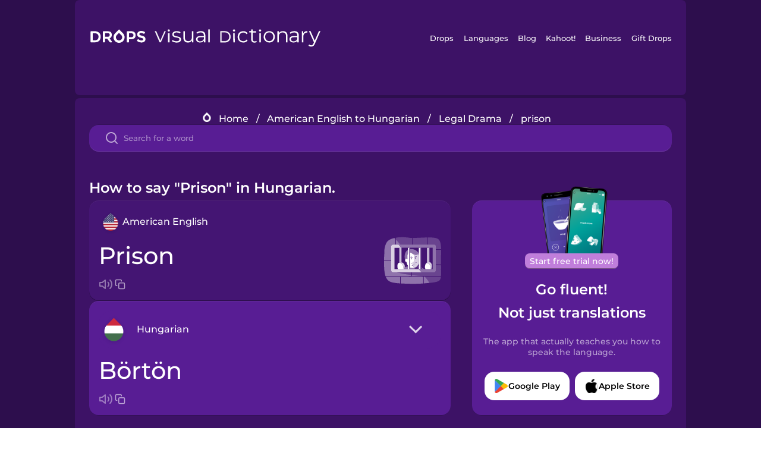

--- FILE ---
content_type: text/html
request_url: https://languagedrops.com/word/en/english/hungarian/translate/prison/
body_size: 12228
content:
<!DOCTYPE html><html lang="en"><head><meta name="generator" content="React Static"/><title data-react-helmet="true">How to say &quot;Prison&quot; in Hungarian.</title><meta data-react-helmet="true" name="description" content="Ready to learn &quot;Prison&quot; and 17 other words for Legal Drama in Hungarian? Use the illustrations and pronunciations below to get started."/><script>(function(w,d,s,l,i){w[l]=w[l]||[];w[l].push({'gtm.start':
new Date().getTime(),event:'gtm.js'});var f=d.getElementsByTagName(s)[0],
j=d.createElement(s),dl=l!='dataLayer'?'&l='+l:'';j.async=true;j.src=
'https://www.googletagmanager.com/gtm.js?id='+i+dl;f.parentNode.insertBefore(j,f);
})(window,document,'script','dataLayer','GTM-NQMMXQR');
window.dataLayer = window.dataLayer || [];function gtag(){window.dataLayer.push(arguments)};gtag('js', new Date());</script><script>
  (function() {
    var script = document.createElement('script');
    script.type = 'text/javascript';
    script.async = true;
    script.setAttribute('data-noptimize', '1');
    script.setAttribute('data-cfasync', 'false');
    script.src = '//scripts.pubnation.com/tags/c6bc3913-5bee-4d60-adca-71ff3c54b07a.js';
    document.head.appendChild(script);
  })();
</script><link rel="preload" as="script" href="/word/templates/vendors~src/pages/Topic/TopicPage~src/pages/Translation/TranslationPage~src/pages/category/categoryP~6614e107.6fff4110.js"/><link rel="preload" as="script" href="/word/templates/src/pages/Topic/TopicPage~src/pages/Translation/TranslationPage~src/pages/category/categoryPage~src/~f0a404ff.3d24626f.js"/><link rel="preload" as="script" href="/word/templates/src/pages/Translation/TranslationPage~src/pages/uiHome/uiHomePage.9691a931.js"/><link rel="preload" as="script" href="/word/templates/src/pages/Translation/TranslationPage.02cd2c1c.js"/><link rel="preload" as="script" href="/word/templates/styles.d149ac83.js"/><link rel="preload" as="script" href="/word/templates/vendors~main.17b8031b.js"/><link rel="preload" as="script" href="/word/main.ba1a7cee.js"/><link rel="preload" as="style" href="/word/styles.d149ac83.css"/><link rel="stylesheet" href="/word/styles.d149ac83.css"/><meta charSet="UTF-8"/><link rel="canonical" href="https://languagedrops.com/word/en/english/hungarian/translate/prison/"/><meta name="apple-itunes-app" content="app-id=939540371"/><link rel="icon" href="/word/assets/icons/favicon.png"/><link rel="shortcut icon" href="/word/assets/icons/favicon.png"/><meta name="viewport" content="width=device-width, initial-scale=1.0, maximum-scale=1.0, minimum-scale=1.0"/></head><body style="visibility:collapse;height:0;width:0;display:none"><noscript><iframe src="https://www.googletagmanager.com/ns.html?id=GTM-NQMMXQR" height="0" width="0" style="display:none;visibility:hidden"></iframe></noscript><div id="root"><div class="main-container"><div class="translation-page-container"><div class="section-container section-last-long-section "><div style="background-image:url(&#x27;/word/assets/icons/logo.svg&#x27;" class="header-container"><div class="header-links"><div class="header-link"><a href="https://languagedrops.com/" class="header-link-link">Drops</a></div><div class="header-link"><a href="https://languagedrops.com/languages" class="header-link-link">Languages</a></div><div class="header-link"><a href="https://languagedrops.com/blog" class="header-link-link">Blog</a></div><div class="header-link"><a href="https://kahoot.com" class="header-link-link">Kahoot!</a></div><div class="header-link"><a href="https://languagedrops.com/business" class="header-link-link">Business</a></div><div class="header-link"><a href="https://languagedrops.com/gift-drops" class="header-link-link">Gift Drops</a></div></div><div class="hamburger"><img src="https://languagedrops.com/word/assets/icons/hamburger.svg"/></div></div></div><div class="section-container section-last-long-section "><div class="sub-header-new-container"><div class="breadcrumb-bar-new-container"><img class="breadcrumb-bar-logo" src="https://languagedrops.com/word/assets/icons/drop.png"/><a title="Home" href="/word/en/" class="breadcrumb-link">Home</a><span class="breadcrumb-bar-separator">/</span><a title="American English to Hungarian" href="/word/en/english/hungarian/" class="breadcrumb-link">American English to Hungarian</a><span class="breadcrumb-bar-separator">/</span><a title="Legal Drama" href="/word/en/english/hungarian/topics/legal_drama/" class="breadcrumb-link">Legal Drama</a><span class="breadcrumb-bar-separator">/</span><span class="breadcrumb-no-link">prison</span></div><div class="ais-InstantSearch__root"><div class="word-search-search-container"><div class="word-search-input-container"><img src="https://languagedrops.com/word/assets/icons/search.svg" class="word-search-input-icon"/><input type="text" class="word-search-input" value="" spellcheck="false" placeholder="Search for a word"/></div></div></div></div><h1 class="translation-page-title">How to say &quot;Prison&quot; in Hungarian.</h1><div class="translation-container"><div class="translation-words-container"><div class="translation-native"><div class="translation-side"><div class="translation-side-language-container"><img src="https://languagedrops.com/word/assets/icons/languages/flag_drop_english.png" class="translation-side-language-image"/><span class="translation-side-language">American English</span></div><div class="particle-left"><h3 class="particle-text">prison</h3><div class="particle-quick-actions"><div class="particle-speaker"><figure class="speaker-container  speaker-no-sound"><img class="speaker-image" src="https://languagedrops.com/word/assets/icons/speaker.svg"/><audio src="https://content-prod.drops-files.com/v90/sound/mp3/afc688e03ae447d1bbb368868423ad4c16e84159.mp3"></audio></figure></div><img class="particle-copy" src="https://languagedrops.com/word/assets/icons/copy.svg"/></div></div></div><div class="translation-illustration"><img decoding="async" title="prison-börtön" alt="prison-börtön.svg" class="word-image-image" src="https://content-prod.drops-files.com/v90/svg/v17/3835f4bbcaf82330c4c5e547ed038e732870e9f4.svg"/></div></div><div class="translation-foreign"><div class="translation-side"><div class="translation-side-language-container"><div class="drops-button language-selector " style="background-color:#581D94"><div class="language-selector-new-row" style="background-color:#581D94"><div class="language-selector-info " style="background-image:url(/word/assets/icons/languages/flag_drop_hungarian.png)">Hungarian</div><img src="https://languagedrops.com/word/assets/icons/arrow.svg" class="language-selector-arrow "/></div><div class="language-selector-list-new " style="background-color:#581D94"><div class="language-selector-option" style="background-image:url(/word/assets/icons/languages/flag_drop_arabic.png)">Arabic</div><div class="language-selector-option" style="background-image:url(/word/assets/icons/languages/flag_drop_bosnian.png)">Bosnian</div><div class="language-selector-option" style="background-image:url(/word/assets/icons/languages/flag_drop_portuguese.png)">Brazilian Portuguese</div><div class="language-selector-option" style="background-image:url(/word/assets/icons/languages/flag_drop_chineseCantonese.png)">Cantonese Chinese</div><div class="language-selector-option" style="background-image:url(/word/assets/icons/languages/flag_drop_spanish.png)">Castilian Spanish</div><div class="language-selector-option" style="background-image:url(/word/assets/icons/languages/flag_drop_catalan.png)">Catalan</div><div class="language-selector-option" style="background-image:url(/word/assets/icons/languages/flag_drop_croatian.png)">Croatian</div><div class="language-selector-option" style="background-image:url(/word/assets/icons/languages/flag_drop_danish.png)">Danish</div><div class="language-selector-option" style="background-image:url(/word/assets/icons/languages/flag_drop_dutch.png)">Dutch</div><div class="language-selector-option" style="background-image:url(/word/assets/icons/languages/flag_drop_esperanto.png)">Esperanto</div><div class="language-selector-option" style="background-image:url(/word/assets/icons/languages/flag_drop_estonian.png)">Estonian</div><div class="language-selector-option" style="background-image:url(/word/assets/icons/languages/flag_drop_portugueseEuropean.png)">European Portuguese</div><div class="language-selector-option" style="background-image:url(/word/assets/icons/languages/flag_drop_finnish.png)">Finnish</div><div class="language-selector-option" style="background-image:url(/word/assets/icons/languages/flag_drop_french.png)">French</div><div class="language-selector-option" style="background-image:url(/word/assets/icons/languages/flag_drop_galician.png)">Galician</div><div class="language-selector-option" style="background-image:url(/word/assets/icons/languages/flag_drop_german.png)">German</div><div class="language-selector-option" style="background-image:url(/word/assets/icons/languages/flag_drop_greek.png)">Greek</div><div class="language-selector-option" style="background-image:url(/word/assets/icons/languages/flag_drop_hawaiian.png)">Hawaiian</div><div class="language-selector-option" style="background-image:url(/word/assets/icons/languages/flag_drop_hebrew.png)">Hebrew</div><div class="language-selector-option" style="background-image:url(/word/assets/icons/languages/flag_drop_hindi.png)">Hindi</div><div class="language-selector-option" style="background-image:url(/word/assets/icons/languages/flag_drop_hungarian.png)">Hungarian</div><div class="language-selector-option" style="background-image:url(/word/assets/icons/languages/flag_drop_icelandic.png)">Icelandic</div><div class="language-selector-option" style="background-image:url(/word/assets/icons/languages/flag_drop_igbo.png)">Igbo</div><div class="language-selector-option" style="background-image:url(/word/assets/icons/languages/flag_drop_indonesian.png)">Indonesian</div><div class="language-selector-option" style="background-image:url(/word/assets/icons/languages/flag_drop_italian.png)">Italian</div><div class="language-selector-option" style="background-image:url(/word/assets/icons/languages/flag_drop_japanese.png)">Japanese</div><div class="language-selector-option" style="background-image:url(/word/assets/icons/languages/flag_drop_korean.png)">Korean</div><div class="language-selector-option" style="background-image:url(/word/assets/icons/languages/flag_drop_chinese.png)">Mandarin Chinese</div><div class="language-selector-option" style="background-image:url(/word/assets/icons/languages/flag_drop_spanishMexican.png)">Mexican Spanish</div><div class="language-selector-option" style="background-image:url(/word/assets/icons/languages/flag_drop_maori.png)">Māori</div><div class="language-selector-option" style="background-image:url(/word/assets/icons/languages/flag_drop_norwegian.png)">Norwegian</div><div class="language-selector-option" style="background-image:url(/word/assets/icons/languages/flag_drop_persian.png)">Persian</div><div class="language-selector-option" style="background-image:url(/word/assets/icons/languages/flag_drop_polish.png)">Polish</div><div class="language-selector-option" style="background-image:url(/word/assets/icons/languages/flag_drop_romanian.png)">Romanian</div><div class="language-selector-option" style="background-image:url(/word/assets/icons/languages/flag_drop_russian.png)">Russian</div><div class="language-selector-option" style="background-image:url(/word/assets/icons/languages/flag_drop_samoan.png)">Samoan</div><div class="language-selector-option" style="background-image:url(/word/assets/icons/languages/flag_drop_sanskrit.png)">Sanskrit</div><div class="language-selector-option" style="background-image:url(/word/assets/icons/languages/flag_drop_serbian.png)">Serbian</div><div class="language-selector-option" style="background-image:url(/word/assets/icons/languages/flag_drop_swahili.png)">Swahili</div><div class="language-selector-option" style="background-image:url(/word/assets/icons/languages/flag_drop_swedish.png)">Swedish</div><div class="language-selector-option" style="background-image:url(/word/assets/icons/languages/flag_drop_tagalog.png)">Tagalog</div><div class="language-selector-option" style="background-image:url(/word/assets/icons/languages/flag_drop_thai.png)">Thai</div><div class="language-selector-option" style="background-image:url(/word/assets/icons/languages/flag_drop_turkish.png)">Turkish</div><div class="language-selector-option" style="background-image:url(/word/assets/icons/languages/flag_drop_ukrainian.png)">Ukrainian</div><div class="language-selector-option" style="background-image:url(/word/assets/icons/languages/flag_drop_vietnamese.png)">Vietnamese</div><div class="language-selector-option" style="background-image:url(/word/assets/icons/languages/flag_drop_yoruba.png)">Yoruba</div></div><div class="language-selector-open-background closing"></div></div></div><div class="particle-right"><h3 class="particle-text">börtön</h3><div class="particle-quick-actions"><div class="particle-speaker"><figure class="speaker-container  speaker-no-sound"><img class="speaker-image" src="https://languagedrops.com/word/assets/icons/speaker.svg"/><audio src="https://content-prod.drops-files.com/v90/sound/mp3/4e173e66548941a93946bb09c2b082f1b62879aa.mp3"></audio></figure></div><img class="particle-copy" src="https://languagedrops.com/word/assets/icons/copy.svg"/></div></div></div></div></div><div class="app-redirect"><img src="https://languagedrops.com/word/assets/icons/mobileAppScreenshot.png" class="app-redirect-screenshot"/><span class="app-redirect-screenshot-title">Start free trial now!</span><div><h1 class="app-redirect-title">Go fluent!</h1><h1 class="app-redirect-title">Not just translations</h1></div><h3 class="app-redirect-description">The app that actually teaches you how to speak the language.</h3><div class="store-buttons-container"><div class="store-buttons-button"><img class="store-buttons-icon" src="https://languagedrops.com/word/assets/icons/google.svg"/><span class="store-buttons-text">Google Play</span></div><div class="store-buttons-button"><img class="store-buttons-icon" src="https://languagedrops.com/word/assets/icons/apple.svg"/><span class="store-buttons-text">Apple Store</span></div></div></div></div></div><div class="section-container section-last-long-section "><h2 class="bites-title">Learn the word in this minigame:</h2><div class="translation-page-bites-iframe-container"><iframe class="translation-page-bites-iframe" src=""></iframe></div></div><div class="section-container section-last-long-section "><div class="section-title-container"><h2 class="section-title">More Legal Drama Vocabulary in Hungarian</h2></div><div class="topic-container"><div class="topic-header-container"><div class="topic-header-first-word"><span>American English</span></div><img src="https://languagedrops.com/word/assets/icons/swapper.svg" class="topic-header-arrow"/><div class="topic-header-second-word"><span>Hungarian</span></div></div><div class="topic-new-row-wrapper"><a class="topic-new-row" href="/word/en/english/hungarian/translate/signature"><div class="topic-new-row-translation-container"><div class="topic-new-row-languages-wrapper"><div class="topic-new-row-language-container"><img src="https://languagedrops.com/word/assets/icons/languages/flag_drop_english.png" class="topic-new-row-language-image"/><span class="topic-new-row-language">signature</span></div><div class="topic-new-row-language-container-foreign"><img src="https://languagedrops.com/word/assets/icons/languages/flag_drop_hungarian.png" class="topic-new-row-language-image"/><span class="topic-new-row-language">aláírás</span></div></div><div class="topic-new-row-illustration"><img decoding="async" title="signature-aláírás" alt="signature-aláírás.svg" class="word-image-image" src="https://content-prod.drops-files.com/v90/svg/v17/5205bef380df10b9c114ff5c00cd7d78748f0113.svg"/></div></div><div class="topic-new-row-quick-actions"><div class="topic-new-row-speaker"><figure class="speaker-container  speaker-no-sound"><img class="speaker-image" src="https://languagedrops.com/word/assets/icons/speaker.svg"/><audio src="https://content-prod.drops-files.com/v90/sound/mp3/d9d7514483f2d58cd738bdc1cdc69e2575b5ba10.mp3"></audio></figure></div><div class="topic-new-row-row-center"><img class="topic-new-row-copy" src="https://languagedrops.com/word/assets/icons/copy.svg"/><img class="topic-new-row-share" src="https://languagedrops.com/word/assets/icons/share.svg"/></div></div></a><a class="topic-new-row" href="/word/en/english/hungarian/translate/investigation"><div class="topic-new-row-translation-container"><div class="topic-new-row-languages-wrapper"><div class="topic-new-row-language-container"><img src="https://languagedrops.com/word/assets/icons/languages/flag_drop_english.png" class="topic-new-row-language-image"/><span class="topic-new-row-language">investigation</span></div><div class="topic-new-row-language-container-foreign"><img src="https://languagedrops.com/word/assets/icons/languages/flag_drop_hungarian.png" class="topic-new-row-language-image"/><span class="topic-new-row-language">nyomozás</span></div></div><div class="topic-new-row-illustration"><img decoding="async" title="investigation-nyomozás" alt="investigation-nyomozás.svg" class="word-image-image" src="https://content-prod.drops-files.com/v90/svg/v17/7bbfdedfc606c076b11aba2face24e7fcf80e38b.svg"/></div></div><div class="topic-new-row-quick-actions"><div class="topic-new-row-speaker"><figure class="speaker-container  speaker-no-sound"><img class="speaker-image" src="https://languagedrops.com/word/assets/icons/speaker.svg"/><audio src="https://content-prod.drops-files.com/v90/sound/mp3/9145e6a2bb14ca30b8762b4a4fb157fb537a97aa.mp3"></audio></figure></div><div class="topic-new-row-row-center"><img class="topic-new-row-copy" src="https://languagedrops.com/word/assets/icons/copy.svg"/><img class="topic-new-row-share" src="https://languagedrops.com/word/assets/icons/share.svg"/></div></div></a><a class="topic-new-row" href="/word/en/english/hungarian/translate/arrest"><div class="topic-new-row-translation-container"><div class="topic-new-row-languages-wrapper"><div class="topic-new-row-language-container"><img src="https://languagedrops.com/word/assets/icons/languages/flag_drop_english.png" class="topic-new-row-language-image"/><span class="topic-new-row-language">arrest</span></div><div class="topic-new-row-language-container-foreign"><img src="https://languagedrops.com/word/assets/icons/languages/flag_drop_hungarian.png" class="topic-new-row-language-image"/><span class="topic-new-row-language">letartóztatás</span></div></div><div class="topic-new-row-illustration"><img decoding="async" title="arrest-letartóztatás" alt="arrest-letartóztatás.svg" class="word-image-image" src="https://content-prod.drops-files.com/v90/svg/v17/5f513269819fb16fca7185bbfab05aa404220f05.svg"/></div></div><div class="topic-new-row-quick-actions"><div class="topic-new-row-speaker"><figure class="speaker-container  speaker-no-sound"><img class="speaker-image" src="https://languagedrops.com/word/assets/icons/speaker.svg"/><audio src="https://content-prod.drops-files.com/v90/sound/mp3/65f15ad5327a3e583edb0720a6836e7627cded16.mp3"></audio></figure></div><div class="topic-new-row-row-center"><img class="topic-new-row-copy" src="https://languagedrops.com/word/assets/icons/copy.svg"/><img class="topic-new-row-share" src="https://languagedrops.com/word/assets/icons/share.svg"/></div></div></a><a class="topic-new-row" href="/word/en/english/hungarian/translate/baton"><div class="topic-new-row-translation-container"><div class="topic-new-row-languages-wrapper"><div class="topic-new-row-language-container"><img src="https://languagedrops.com/word/assets/icons/languages/flag_drop_english.png" class="topic-new-row-language-image"/><span class="topic-new-row-language">baton</span></div><div class="topic-new-row-language-container-foreign"><img src="https://languagedrops.com/word/assets/icons/languages/flag_drop_hungarian.png" class="topic-new-row-language-image"/><span class="topic-new-row-language">gumibot</span></div></div><div class="topic-new-row-illustration"><img decoding="async" title="baton-gumibot" alt="baton-gumibot.svg" class="word-image-image" src="https://content-prod.drops-files.com/v90/svg/v17/54d02767a4abfbb684355c03c50f99a2e437561e.svg"/></div></div><div class="topic-new-row-quick-actions"><div class="topic-new-row-speaker"><figure class="speaker-container  speaker-no-sound"><img class="speaker-image" src="https://languagedrops.com/word/assets/icons/speaker.svg"/><audio src="https://content-prod.drops-files.com/v90/sound/mp3/4392266193578cee5513b6006bc98007f4eaa14c.mp3"></audio></figure></div><div class="topic-new-row-row-center"><img class="topic-new-row-copy" src="https://languagedrops.com/word/assets/icons/copy.svg"/><img class="topic-new-row-share" src="https://languagedrops.com/word/assets/icons/share.svg"/></div></div></a><a class="topic-new-row" href="/word/en/english/hungarian/translate/handcuffs"><div class="topic-new-row-translation-container"><div class="topic-new-row-languages-wrapper"><div class="topic-new-row-language-container"><img src="https://languagedrops.com/word/assets/icons/languages/flag_drop_english.png" class="topic-new-row-language-image"/><span class="topic-new-row-language">handcuffs</span></div><div class="topic-new-row-language-container-foreign"><img src="https://languagedrops.com/word/assets/icons/languages/flag_drop_hungarian.png" class="topic-new-row-language-image"/><span class="topic-new-row-language">bilincs</span></div></div><div class="topic-new-row-illustration"><img decoding="async" title="handcuffs-bilincs" alt="handcuffs-bilincs.svg" class="word-image-image" src="https://content-prod.drops-files.com/v90/svg/v17/f20cd9b5eff410bcb8eebfe080d3addca71da63f.svg"/></div></div><div class="topic-new-row-quick-actions"><div class="topic-new-row-speaker"><figure class="speaker-container  speaker-no-sound"><img class="speaker-image" src="https://languagedrops.com/word/assets/icons/speaker.svg"/><audio src="https://content-prod.drops-files.com/v90/sound/mp3/670c2a3d3c086f39f619ab2f8ed53a18ff9c5754.mp3"></audio></figure></div><div class="topic-new-row-row-center"><img class="topic-new-row-copy" src="https://languagedrops.com/word/assets/icons/copy.svg"/><img class="topic-new-row-share" src="https://languagedrops.com/word/assets/icons/share.svg"/></div></div></a><a class="topic-new-row" href="/word/en/english/hungarian/translate/judge"><div class="topic-new-row-translation-container"><div class="topic-new-row-languages-wrapper"><div class="topic-new-row-language-container"><img src="https://languagedrops.com/word/assets/icons/languages/flag_drop_english.png" class="topic-new-row-language-image"/><span class="topic-new-row-language">judge</span></div><div class="topic-new-row-language-container-foreign"><img src="https://languagedrops.com/word/assets/icons/languages/flag_drop_hungarian.png" class="topic-new-row-language-image"/><span class="topic-new-row-language">bíró</span></div></div><div class="topic-new-row-illustration"><img decoding="async" title="judge-bíró" alt="judge-bíró.svg" class="word-image-image" src="https://content-prod.drops-files.com/v90/svg/v17/5339e871eea73ca0a9afe8c19665df87400fbd3f.svg"/></div></div><div class="topic-new-row-quick-actions"><div class="topic-new-row-speaker"><figure class="speaker-container  speaker-no-sound"><img class="speaker-image" src="https://languagedrops.com/word/assets/icons/speaker.svg"/><audio src="https://content-prod.drops-files.com/v90/sound/mp3/fc2cfc1064c8bf5285b939c9bc79f9063e4ff32d.mp3"></audio></figure></div><div class="topic-new-row-row-center"><img class="topic-new-row-copy" src="https://languagedrops.com/word/assets/icons/copy.svg"/><img class="topic-new-row-share" src="https://languagedrops.com/word/assets/icons/share.svg"/></div></div></a><a class="topic-new-row" href="/word/en/english/hungarian/translate/jury"><div class="topic-new-row-translation-container"><div class="topic-new-row-languages-wrapper"><div class="topic-new-row-language-container"><img src="https://languagedrops.com/word/assets/icons/languages/flag_drop_english.png" class="topic-new-row-language-image"/><span class="topic-new-row-language">jury</span></div><div class="topic-new-row-language-container-foreign"><img src="https://languagedrops.com/word/assets/icons/languages/flag_drop_hungarian.png" class="topic-new-row-language-image"/><span class="topic-new-row-language">esküdtszék</span></div></div><div class="topic-new-row-illustration"><img decoding="async" title="jury-esküdtszék" alt="jury-esküdtszék.svg" class="word-image-image" src="https://content-prod.drops-files.com/v90/svg/v17/467d23b2aebc5e6d1fdca981817f74763a99685c.svg"/></div></div><div class="topic-new-row-quick-actions"><div class="topic-new-row-speaker"><figure class="speaker-container  speaker-no-sound"><img class="speaker-image" src="https://languagedrops.com/word/assets/icons/speaker.svg"/><audio src="https://content-prod.drops-files.com/v90/sound/mp3/a22e312a865a2e52d4d1edafd31bc05069b06ffd.mp3"></audio></figure></div><div class="topic-new-row-row-center"><img class="topic-new-row-copy" src="https://languagedrops.com/word/assets/icons/copy.svg"/><img class="topic-new-row-share" src="https://languagedrops.com/word/assets/icons/share.svg"/></div></div></a><a class="topic-new-row" href="/word/en/english/hungarian/translate/law"><div class="topic-new-row-translation-container"><div class="topic-new-row-languages-wrapper"><div class="topic-new-row-language-container"><img src="https://languagedrops.com/word/assets/icons/languages/flag_drop_english.png" class="topic-new-row-language-image"/><span class="topic-new-row-language">law</span></div><div class="topic-new-row-language-container-foreign"><img src="https://languagedrops.com/word/assets/icons/languages/flag_drop_hungarian.png" class="topic-new-row-language-image"/><span class="topic-new-row-language">törvény</span></div></div><div class="topic-new-row-illustration"><img decoding="async" title="law-törvény" alt="law-törvény.svg" class="word-image-image" src="https://content-prod.drops-files.com/v90/svg/v17/d7c5fb2d632a4c6adb921c0540f0a8e0a8bd06ff.svg"/></div></div><div class="topic-new-row-quick-actions"><div class="topic-new-row-speaker"><figure class="speaker-container  speaker-no-sound"><img class="speaker-image" src="https://languagedrops.com/word/assets/icons/speaker.svg"/><audio src="https://content-prod.drops-files.com/v90/sound/mp3/7ae6eeb5607381e3091dce2282bc435070c0ae4c.mp3"></audio></figure></div><div class="topic-new-row-row-center"><img class="topic-new-row-copy" src="https://languagedrops.com/word/assets/icons/copy.svg"/><img class="topic-new-row-share" src="https://languagedrops.com/word/assets/icons/share.svg"/></div></div></a><a class="topic-new-row" href="/word/en/english/hungarian/translate/prison_break"><div class="topic-new-row-translation-container"><div class="topic-new-row-languages-wrapper"><div class="topic-new-row-language-container"><img src="https://languagedrops.com/word/assets/icons/languages/flag_drop_english.png" class="topic-new-row-language-image"/><span class="topic-new-row-language">prison break</span></div><div class="topic-new-row-language-container-foreign"><img src="https://languagedrops.com/word/assets/icons/languages/flag_drop_hungarian.png" class="topic-new-row-language-image"/><span class="topic-new-row-language">szökés</span></div></div><div class="topic-new-row-illustration"><img decoding="async" title="prison break-szökés" alt="prison break-szökés.svg" class="word-image-image" src="https://content-prod.drops-files.com/v90/svg/v17/82647445df7b0331f6124be7576891753ab23adc.svg"/></div></div><div class="topic-new-row-quick-actions"><div class="topic-new-row-speaker"><figure class="speaker-container  speaker-no-sound"><img class="speaker-image" src="https://languagedrops.com/word/assets/icons/speaker.svg"/><audio src="https://content-prod.drops-files.com/v90/sound/mp3/a5669ec4652cfce53e5f0b8b5b04493db8078896.mp3"></audio></figure></div><div class="topic-new-row-row-center"><img class="topic-new-row-copy" src="https://languagedrops.com/word/assets/icons/copy.svg"/><img class="topic-new-row-share" src="https://languagedrops.com/word/assets/icons/share.svg"/></div></div></a><a class="topic-new-row" href="/word/en/english/hungarian/translate/prison_cell"><div class="topic-new-row-translation-container"><div class="topic-new-row-languages-wrapper"><div class="topic-new-row-language-container"><img src="https://languagedrops.com/word/assets/icons/languages/flag_drop_english.png" class="topic-new-row-language-image"/><span class="topic-new-row-language">prison cell</span></div><div class="topic-new-row-language-container-foreign"><img src="https://languagedrops.com/word/assets/icons/languages/flag_drop_hungarian.png" class="topic-new-row-language-image"/><span class="topic-new-row-language">börtöncella</span></div></div><div class="topic-new-row-illustration"><img decoding="async" title="prison cell-börtöncella" alt="prison cell-börtöncella.svg" class="word-image-image" src="https://content-prod.drops-files.com/v90/svg/v17/8c4a4f7115bdbf316d7625b87b834cc03971596b.svg"/></div></div><div class="topic-new-row-quick-actions"><div class="topic-new-row-speaker"><figure class="speaker-container  speaker-no-sound"><img class="speaker-image" src="https://languagedrops.com/word/assets/icons/speaker.svg"/><audio src="https://content-prod.drops-files.com/v90/sound/mp3/f1c5015b9fc3cc30e4cb543ecc426639f50b6676.mp3"></audio></figure></div><div class="topic-new-row-row-center"><img class="topic-new-row-copy" src="https://languagedrops.com/word/assets/icons/copy.svg"/><img class="topic-new-row-share" src="https://languagedrops.com/word/assets/icons/share.svg"/></div></div></a><a class="topic-new-row" href="/word/en/english/hungarian/translate/prison_guard"><div class="topic-new-row-translation-container"><div class="topic-new-row-languages-wrapper"><div class="topic-new-row-language-container"><img src="https://languagedrops.com/word/assets/icons/languages/flag_drop_english.png" class="topic-new-row-language-image"/><span class="topic-new-row-language">prison guard</span></div><div class="topic-new-row-language-container-foreign"><img src="https://languagedrops.com/word/assets/icons/languages/flag_drop_hungarian.png" class="topic-new-row-language-image"/><span class="topic-new-row-language">börtönőr</span></div></div><div class="topic-new-row-illustration"><img decoding="async" title="prison guard-börtönőr" alt="prison guard-börtönőr.svg" class="word-image-image" src="https://content-prod.drops-files.com/v90/svg/v17/4e543acf81d0275ad635272be5ea0c78115b3be5.svg"/></div></div><div class="topic-new-row-quick-actions"><div class="topic-new-row-speaker"><figure class="speaker-container  speaker-no-sound"><img class="speaker-image" src="https://languagedrops.com/word/assets/icons/speaker.svg"/><audio src="https://content-prod.drops-files.com/v90/sound/mp3/4cd950a3476221082dd703b00b57873e993628b2.mp3"></audio></figure></div><div class="topic-new-row-row-center"><img class="topic-new-row-copy" src="https://languagedrops.com/word/assets/icons/copy.svg"/><img class="topic-new-row-share" src="https://languagedrops.com/word/assets/icons/share.svg"/></div></div></a><a class="topic-new-row" href="/word/en/english/hungarian/translate/prisoner"><div class="topic-new-row-translation-container"><div class="topic-new-row-languages-wrapper"><div class="topic-new-row-language-container"><img src="https://languagedrops.com/word/assets/icons/languages/flag_drop_english.png" class="topic-new-row-language-image"/><span class="topic-new-row-language">prisoner</span></div><div class="topic-new-row-language-container-foreign"><img src="https://languagedrops.com/word/assets/icons/languages/flag_drop_hungarian.png" class="topic-new-row-language-image"/><span class="topic-new-row-language">rab</span></div></div><div class="topic-new-row-illustration"><img decoding="async" title="prisoner-rab" alt="prisoner-rab.svg" class="word-image-image" src="https://content-prod.drops-files.com/v90/svg/v17/0ab7217432745d63c4eb6ee68d3a0d4137f10879.svg"/></div></div><div class="topic-new-row-quick-actions"><div class="topic-new-row-speaker"><figure class="speaker-container  speaker-no-sound"><img class="speaker-image" src="https://languagedrops.com/word/assets/icons/speaker.svg"/><audio src="https://content-prod.drops-files.com/v90/sound/mp3/50e951258b05edfc2c134993db87959a928cd583.mp3"></audio></figure></div><div class="topic-new-row-row-center"><img class="topic-new-row-copy" src="https://languagedrops.com/word/assets/icons/copy.svg"/><img class="topic-new-row-share" src="https://languagedrops.com/word/assets/icons/share.svg"/></div></div></a><a class="topic-new-row" href="/word/en/english/hungarian/translate/suspects"><div class="topic-new-row-translation-container"><div class="topic-new-row-languages-wrapper"><div class="topic-new-row-language-container"><img src="https://languagedrops.com/word/assets/icons/languages/flag_drop_english.png" class="topic-new-row-language-image"/><span class="topic-new-row-language">suspects</span></div><div class="topic-new-row-language-container-foreign"><img src="https://languagedrops.com/word/assets/icons/languages/flag_drop_hungarian.png" class="topic-new-row-language-image"/><span class="topic-new-row-language">gyanúsítottak</span></div></div><div class="topic-new-row-illustration"><img decoding="async" title="suspects-gyanúsítottak" alt="suspects-gyanúsítottak.svg" class="word-image-image" src="https://content-prod.drops-files.com/v90/svg/v17/da9dddb407337afcbfa26b40764294a5c2bc02c4.svg"/></div></div><div class="topic-new-row-quick-actions"><div class="topic-new-row-speaker"><figure class="speaker-container  speaker-no-sound"><img class="speaker-image" src="https://languagedrops.com/word/assets/icons/speaker.svg"/><audio src="https://content-prod.drops-files.com/v90/sound/mp3/8e99b1d8561d450df0e4b0701e1bb22e704db1dd.mp3"></audio></figure></div><div class="topic-new-row-row-center"><img class="topic-new-row-copy" src="https://languagedrops.com/word/assets/icons/copy.svg"/><img class="topic-new-row-share" src="https://languagedrops.com/word/assets/icons/share.svg"/></div></div></a><a class="topic-new-row" href="/word/en/english/hungarian/translate/fact"><div class="topic-new-row-translation-container"><div class="topic-new-row-languages-wrapper"><div class="topic-new-row-language-container"><img src="https://languagedrops.com/word/assets/icons/languages/flag_drop_english.png" class="topic-new-row-language-image"/><span class="topic-new-row-language">fact</span></div><div class="topic-new-row-language-container-foreign"><img src="https://languagedrops.com/word/assets/icons/languages/flag_drop_hungarian.png" class="topic-new-row-language-image"/><span class="topic-new-row-language">tény</span></div></div><div class="topic-new-row-illustration"><img decoding="async" title="fact-tény" alt="fact-tény.svg" class="word-image-image" src="https://content-prod.drops-files.com/v90/svg/v17/c872d55d28d9f139cc19225d6452ac93f20af7f5.svg"/></div></div><div class="topic-new-row-quick-actions"><div class="topic-new-row-speaker"><figure class="speaker-container  speaker-no-sound"><img class="speaker-image" src="https://languagedrops.com/word/assets/icons/speaker.svg"/><audio src="https://content-prod.drops-files.com/v90/sound/mp3/8659634ba90f5e21a61f7c59419b171b78754f30.mp3"></audio></figure></div><div class="topic-new-row-row-center"><img class="topic-new-row-copy" src="https://languagedrops.com/word/assets/icons/copy.svg"/><img class="topic-new-row-share" src="https://languagedrops.com/word/assets/icons/share.svg"/></div></div></a><a class="topic-new-row" href="/word/en/english/hungarian/translate/he&#x27;s_guilty_"><div class="topic-new-row-translation-container"><div class="topic-new-row-languages-wrapper"><div class="topic-new-row-language-container"><img src="https://languagedrops.com/word/assets/icons/languages/flag_drop_english.png" class="topic-new-row-language-image"/><span class="topic-new-row-language">He&#x27;s guilty.</span></div><div class="topic-new-row-language-container-foreign"><img src="https://languagedrops.com/word/assets/icons/languages/flag_drop_hungarian.png" class="topic-new-row-language-image"/><span class="topic-new-row-language">Bűnös.</span></div></div><div class="topic-new-row-illustration"><img decoding="async" title="He&#x27;s guilty.-Bűnös." alt="He&#x27;s guilty.-Bűnös..svg" class="word-image-image" src="https://content-prod.drops-files.com/v90/svg/v17/e3b6cd880b41b430de44a78bae9d029a2d4de066.svg"/></div></div><div class="topic-new-row-quick-actions"><div class="topic-new-row-speaker"><figure class="speaker-container  speaker-no-sound"><img class="speaker-image" src="https://languagedrops.com/word/assets/icons/speaker.svg"/><audio src="https://content-prod.drops-files.com/v90/sound/mp3/eb835eeb085fbee900c6a885fa4cf0ec05e3007a.mp3"></audio></figure></div><div class="topic-new-row-row-center"><img class="topic-new-row-copy" src="https://languagedrops.com/word/assets/icons/copy.svg"/><img class="topic-new-row-share" src="https://languagedrops.com/word/assets/icons/share.svg"/></div></div></a><a class="topic-new-row" href="/word/en/english/hungarian/translate/i&#x27;m_innocent!"><div class="topic-new-row-translation-container"><div class="topic-new-row-languages-wrapper"><div class="topic-new-row-language-container"><img src="https://languagedrops.com/word/assets/icons/languages/flag_drop_english.png" class="topic-new-row-language-image"/><span class="topic-new-row-language">I&#x27;m innocent!</span></div><div class="topic-new-row-language-container-foreign"><img src="https://languagedrops.com/word/assets/icons/languages/flag_drop_hungarian.png" class="topic-new-row-language-image"/><span class="topic-new-row-language">Ártatlan vagyok!</span></div></div><div class="topic-new-row-illustration"><img decoding="async" title="I&#x27;m innocent!-Ártatlan vagyok!" alt="I&#x27;m innocent!-Ártatlan vagyok!.svg" class="word-image-image" src="https://content-prod.drops-files.com/v90/svg/v17/7ab43aed06ce4717935a73893a4ced5666bdd912.svg"/></div></div><div class="topic-new-row-quick-actions"><div class="topic-new-row-speaker"><figure class="speaker-container  speaker-no-sound"><img class="speaker-image" src="https://languagedrops.com/word/assets/icons/speaker.svg"/><audio src="https://content-prod.drops-files.com/v90/sound/mp3/31ca878a2b22bf966d9a5df6540117cb7b0de3de.mp3"></audio></figure></div><div class="topic-new-row-row-center"><img class="topic-new-row-copy" src="https://languagedrops.com/word/assets/icons/copy.svg"/><img class="topic-new-row-share" src="https://languagedrops.com/word/assets/icons/share.svg"/></div></div></a><a class="topic-new-row" href="/word/en/english/hungarian/translate/i_deny"><div class="topic-new-row-translation-container"><div class="topic-new-row-languages-wrapper"><div class="topic-new-row-language-container"><img src="https://languagedrops.com/word/assets/icons/languages/flag_drop_english.png" class="topic-new-row-language-image"/><span class="topic-new-row-language">I deny</span></div><div class="topic-new-row-language-container-foreign"><img src="https://languagedrops.com/word/assets/icons/languages/flag_drop_hungarian.png" class="topic-new-row-language-image"/><span class="topic-new-row-language">tagadom</span></div></div><div class="topic-new-row-illustration"><img decoding="async" title="I deny-tagadom" alt="I deny-tagadom.svg" class="word-image-image" src="https://content-prod.drops-files.com/v90/svg/v17/c9c6fbd9c8a83d4f01478036346f71ea53180fc7.svg"/></div></div><div class="topic-new-row-quick-actions"><div class="topic-new-row-speaker"><figure class="speaker-container  speaker-no-sound"><img class="speaker-image" src="https://languagedrops.com/word/assets/icons/speaker.svg"/><audio src="https://content-prod.drops-files.com/v90/sound/mp3/f3dd48468fb9e1593b52c7d348c1edc0a7b83b87.mp3"></audio></figure></div><div class="topic-new-row-row-center"><img class="topic-new-row-copy" src="https://languagedrops.com/word/assets/icons/copy.svg"/><img class="topic-new-row-share" src="https://languagedrops.com/word/assets/icons/share.svg"/></div></div></a></div></div></div><div class="section-container section-last-long-section "><div class="section-title-container"><h2 class="section-title">Example sentences</h2></div><div class="example-sentences-container"><div class="example-sentence-container"><span class="fancy-language-container">American English</span><span class="example-sentence-sentence">He went to prison because he committed a crime.</span></div></div></div><div class="section-container section-last-long-section "><div class="section-container section-last-long-section "><div class="section-title-container"><h2 class="section-title">Learn the word for &quot;Prison&quot; in 45 More Languages.</h2></div><div class="word-in-other-languages-container"><span class="fancy-language-new-container">Korean</span><span class="word-in-other-languages-word">감옥</span></div><div class="word-in-other-languages-container"><span class="fancy-language-new-container">Castilian Spanish</span><span class="word-in-other-languages-word">la prisión</span></div><div class="word-in-other-languages-container"><span class="fancy-language-new-container">Japanese</span><span class="word-in-other-languages-word">けいむしょ</span></div><div class="word-in-other-languages-container"><span class="fancy-language-new-container">French</span><span class="word-in-other-languages-word">la prison</span></div><div class="word-in-other-languages-container"><span class="fancy-language-new-container">Mandarin Chinese</span><span class="word-in-other-languages-word">监狱</span></div><div class="word-in-other-languages-container"><span class="fancy-language-new-container">Italian</span><span class="word-in-other-languages-word">la prigione</span></div><div class="word-in-other-languages-container"><span class="fancy-language-new-container">German</span><span class="word-in-other-languages-word">das Gefängnis</span></div><div class="word-in-other-languages-container"><span class="fancy-language-new-container">Russian</span><span class="word-in-other-languages-word">тюрьма</span></div><div class="word-in-other-languages-container"><span class="fancy-language-new-container">Brazilian Portuguese</span><span class="word-in-other-languages-word">a prisão</span></div><div class="word-in-other-languages-container"><span class="fancy-language-new-container">Hebrew</span><span class="word-in-other-languages-word">כלא</span></div><div class="word-in-other-languages-container"><span class="fancy-language-new-container">Arabic</span><span class="word-in-other-languages-word">سجن</span></div><div class="word-in-other-languages-container"><span class="fancy-language-new-container">Turkish</span><span class="word-in-other-languages-word">hapis</span></div><div class="word-in-other-languages-container"><span class="fancy-language-new-container">Danish</span><span class="word-in-other-languages-word">fængsel</span></div><div class="word-in-other-languages-container"><span class="fancy-language-new-container">Swedish</span><span class="word-in-other-languages-word">fängelse</span></div><div class="word-in-other-languages-container"><span class="fancy-language-new-container">Norwegian</span><span class="word-in-other-languages-word">fengsel</span></div><div class="word-in-other-languages-container"><span class="fancy-language-new-container">Hindi</span><span class="word-in-other-languages-word">जेल</span></div><div class="word-in-other-languages-container"><span class="fancy-language-new-container">Tagalog</span><span class="word-in-other-languages-word">bilangguan</span></div><div class="word-in-other-languages-container"><span class="fancy-language-new-container">Vietnamese</span><span class="word-in-other-languages-word">nhà tù</span></div><div class="word-in-other-languages-container"><span class="fancy-language-new-container">Esperanto</span><span class="word-in-other-languages-word">malliberejo</span></div><div class="word-in-other-languages-container"><span class="fancy-language-new-container">Dutch</span><span class="word-in-other-languages-word">de gevangenis</span></div><div class="word-in-other-languages-container"><span class="fancy-language-new-container">Icelandic</span><span class="word-in-other-languages-word">fangelsi</span></div><div class="word-in-other-languages-container"><span class="fancy-language-new-container">Indonesian</span><span class="word-in-other-languages-word">penjara</span></div><div class="word-in-other-languages-container"><span class="fancy-language-new-container">British English</span><span class="word-in-other-languages-word">jail</span></div><div class="word-in-other-languages-container"><span class="fancy-language-new-container">Mexican Spanish</span><span class="word-in-other-languages-word">la prisión</span></div><div class="word-in-other-languages-container"><span class="fancy-language-new-container">European Portuguese</span><span class="word-in-other-languages-word">a prisão</span></div><div class="word-in-other-languages-container"><span class="fancy-language-new-container">Cantonese Chinese</span><span class="word-in-other-languages-word">監獄</span></div><div class="word-in-other-languages-container"><span class="fancy-language-new-container">Thai</span><span class="word-in-other-languages-word">เรือนจำ</span></div><div class="word-in-other-languages-container"><span class="fancy-language-new-container">Polish</span><span class="word-in-other-languages-word">więzienie</span></div><div class="word-in-other-languages-container"><span class="fancy-language-new-container">Hawaiian</span><span class="word-in-other-languages-word">hale paʻahao</span></div><div class="word-in-other-languages-container"><span class="fancy-language-new-container">Māori</span><span class="word-in-other-languages-word">whare herehere</span></div><div class="word-in-other-languages-container"><span class="fancy-language-new-container">Samoan</span><span class="word-in-other-languages-word">falepuipui</span></div><div class="word-in-other-languages-container"><span class="fancy-language-new-container">Greek</span><span class="word-in-other-languages-word">φυλακή</span></div><div class="word-in-other-languages-container"><span class="fancy-language-new-container">Finnish</span><span class="word-in-other-languages-word">vankila</span></div><div class="word-in-other-languages-container"><span class="fancy-language-new-container">Persian</span><span class="word-in-other-languages-word">زندان</span></div><div class="word-in-other-languages-container"><span class="fancy-language-new-container">Estonian</span><span class="word-in-other-languages-word">vangla</span></div><div class="word-in-other-languages-container"><span class="fancy-language-new-container">Croatian</span><span class="word-in-other-languages-word">zatvor</span></div><div class="word-in-other-languages-container"><span class="fancy-language-new-container">Serbian</span><span class="word-in-other-languages-word">затвор</span></div><div class="word-in-other-languages-container"><span class="fancy-language-new-container">Bosnian</span><span class="word-in-other-languages-word">zatvor</span></div><div class="word-in-other-languages-container"><span class="fancy-language-new-container">Swahili</span><span class="word-in-other-languages-word">gereza</span></div><div class="word-in-other-languages-container"><span class="fancy-language-new-container">Yoruba</span><span class="word-in-other-languages-word">ẹ̀wọ̀n</span></div><div class="word-in-other-languages-container"><span class="fancy-language-new-container">Igbo</span><span class="word-in-other-languages-word">ụlọ mkpọrọ</span></div><div class="word-in-other-languages-container"><span class="fancy-language-new-container">Ukrainian</span><span class="word-in-other-languages-word">в&#x27;язниця</span></div></div></div><div class="section-container section-last-long-section "><div class="section-title-container"><h2 class="section-title">Other interesting topics in Hungarian</h2></div><div class="two-columns-grid-main-container"><div class="two-columns-grid-column1"><div class="two-columns-grid-related-word-container"><div class="linkable-words-container-word-container"><a title="Making an Impact" href="/word/en/english/hungarian/topics/making_an_impact/" class="linkable-word-box-container"><div class="linkable-word-box-image-container"><img decoding="async" class="word-image-image" src="https://content-prod.drops-files.com/v90/svg/v17/24458a9a04de9ef0f4fe4aff77e34c51eb71808a.svg"/></div><h2 class="linkable-word-box-text">Making an Impact</h2></a></div></div><div class="two-columns-grid-related-word-container"><div class="linkable-words-container-word-container"><a title="Animal Sounds" href="/word/en/english/hungarian/topics/animal_sounds/" class="linkable-word-box-container"><div class="linkable-word-box-image-container"><img decoding="async" class="word-image-image" src="https://content-prod.drops-files.com/v90/svg/v17/ad0f00ca107ec9f7c45b8c1c544e4d41d0cdf390.svg"/></div><h2 class="linkable-word-box-text">Animal Sounds</h2></a></div></div><div class="two-columns-grid-related-word-container"><div class="linkable-words-container-word-container"><a title="Winter" href="/word/en/english/hungarian/topics/winter/" class="linkable-word-box-container"><div class="linkable-word-box-image-container"><img decoding="async" class="word-image-image" src="https://content-prod.drops-files.com/v90/svg/v17/aa81b744b3f96ac66d2cc4a418e0f257cd14aad3.svg"/></div><h2 class="linkable-word-box-text">Winter</h2></a></div></div></div><div class="two-columns-grid-column2"><div class="two-columns-grid-related-word-container"><div class="linkable-words-container-word-container"><a title="Fall" href="/word/en/english/hungarian/topics/fall/" class="linkable-word-box-container"><div class="linkable-word-box-image-container"><img decoding="async" class="word-image-image" src="https://content-prod.drops-files.com/v90/svg/v17/552d99ba5c1b02e1020ffa6537f9276526b6b06c.svg"/></div><h2 class="linkable-word-box-text">Fall</h2></a></div></div><div class="two-columns-grid-related-word-container"><div class="linkable-words-container-word-container"><a title="My Family" href="/word/en/english/hungarian/topics/my_family/" class="linkable-word-box-container"><div class="linkable-word-box-image-container"><img decoding="async" class="word-image-image" src="https://content-prod.drops-files.com/v90/svg/v17/4e29c966d0996294745b4f7ea1feaa2045117133.svg"/></div><h2 class="linkable-word-box-text">My Family</h2></a></div></div><div class="two-columns-grid-related-word-container"><div class="linkable-words-container-word-container"><a title="Verbs: I am a student" href="/word/en/english/hungarian/topics/verbs__i_am_a_student/" class="linkable-word-box-container"><div class="linkable-word-box-image-container"><img decoding="async" class="word-image-image" src="https://content-prod.drops-files.com/v90/svg/v17/59482a64125dbfc625a196c6ea3f8f357e86e4da.svg"/></div><h2 class="linkable-word-box-text">Verbs: I am a student</h2></a></div></div></div></div></div><div class="footer-container"><div class="section-container section-last-long-section "><div class="section-title-container"><h2 class="section-title">Ready to learn Hungarian?</h2><h2 class="subtitle">Language Drops is a fun, visual language learning app. Learn Hungarian free today.</h2></div><div class="footer-banner"><div class="download-banner-container"><div class="qr-download-container"><div class="qr-download"><canvas id="react-qrcode-logo" height="170" width="170" style="height:170px;width:170px"></canvas></div></div><div class="download-banner"><a class="download-button  drops-button-small" style="background-image:url(&#x27;/word/assets/images/drops-appstore-1.svg&#x27;);opacity:1" href="https://apps.apple.com/us/app/language-learning-games-drops/id939540371"></a><a class="download-button  drops-button-small" style="background-image:url(&#x27;/word/assets/images/drops-google-play-1.svg&#x27;);opacity:1" href="https://play.google.com/store/apps/details?id=com.languagedrops.drops.international&amp;hl=en"></a></div></div></div></div></div></div></div></div><div class="site-footer-container"><div class="footer-section-v2"><div class="wrapper w-container"><div class="footer-v2"><div class="footer-logo"><h4 class="heading-39"><span class="text-span-3">Drops</span></h4><ul role="list" class="list-4"><li class="list-item-5"><a href="/word/about" class="link-3">About</a></li><li class="list-item-6"><a href="/word/blog" class="link-4">Blog</a></li><li class="list-item-6"><a href="https://app.languagedrops.com/" class="link-4" target="_blank">Try Drops</a></li><li class="list-item"><a href="https://languagedrops.com/business" class="link-4" target="_blank">Drops for Business</a></li><li class="list-item"><a href="https://languagedrops.com/word/en" target="_blank" class="link-6">Visual Dictionary (Word Drops)</a></li><li class="list-item"><a href="/word/language-resources" target="_blank" class="link-7">Recommended Resources</a></li><li class="list-item-2"><a href="https://languagedrops.com/gift-drops" class="link-10">Gift Drops</a></li><li class="list-item-2"><a href="https://app.languagedrops.com/#/purchase/gift/redeem" target="_blank" class="link-10">Redeem Gift</a></li><li class="list-item-2"><a href="/word/press" class="link-10">Press</a></li><li class="list-item"><a href="https://drops.workable.com/" target="_blank" class="link-8">Join Us</a></li><li class="list-item"><a href="https://planblabs.shortlist.co/portal/" target="_blank" class="link-8">Join Our Translator Team</a></li><li class="list-item"><a href="https://languagedrops.com/affiliates" target="_blank" class="link-8">Affiliates</a></li><li class="list-item"><a href="https://languagedrops.com/support" target="_blank" class="link-8">Help and FAQ</a></li></ul><a href="https://twitter.com/language_drops" target="_blank" class="social-button left-button w-inline-block"><img src="https://assets.website-files.com/5ccc2cf8c370bd68bba42321/5d934dd71d15376892b341a7_Twitter_social_icon.png" alt="Visit Drops on Twitter" class="social-icon"/></a><a href="https://www.facebook.com/LearnwithDrops/" target="_blank" class="social-button middle-button w-inline-block"><img src="https://assets.website-files.com/5ccc2cf8c370bd68bba42321/5d934dd7232e366d48a5ccd8_Facebook_social_icon.png" alt="Visit Drops on Facebook" class="social-icon"/></a><a href="https://www.instagram.com/language_drops/" target="_blank" class="social-button right-button w-inline-block"><img src="https://assets.website-files.com/5ccc2cf8c370bd68bba42321/5d934dd76b517d28614f60c3_Instagram_social_icon.png" alt="Visit Drops on Instagram" class="social-icon"/></a></div><div class="footer-right-links"><h4 class="heading-2"><span class="text-span-4">Drops Courses</span></h4><div class="w-dyn-list"><div role="list" class="collection-list-4 w-dyn-items w-row"><div role="listitem" class="collection-item-2 w-dyn-item w-col w-col-6"><a href="https://languagedrops.com/language/learn-ainu" class="link-2">Learn Ainu</a></div><div role="listitem" class="collection-item-2 w-dyn-item w-col w-col-6"><a href="https://languagedrops.com/language/learn-american-english" class="link-2">Learn American English</a></div><div role="listitem" class="collection-item-2 w-dyn-item w-col w-col-6"><a href="https://languagedrops.com/language/learn-arabic" class="link-2">Learn Arabic</a></div><div role="listitem" class="collection-item-2 w-dyn-item w-col w-col-6"><a href="https://languagedrops.com/language/learn-brazilian-portuguese" class="link-2">Learn Brazilian Portuguese</a></div><div role="listitem" class="collection-item-2 w-dyn-item w-col w-col-6"><a href="https://languagedrops.com/language/learn-british-english" class="link-2">Learn British English</a></div><div role="listitem" class="collection-item-2 w-dyn-item w-col w-col-6"><a href="https://languagedrops.com/language/learn-cantonese" class="link-2">Learn Cantonese</a></div><div role="listitem" class="collection-item-2 w-dyn-item w-col w-col-6"><a href="https://languagedrops.com/language/learn-castilian-spanish" class="link-2">Learn Castilian Spanish</a></div><div role="listitem" class="collection-item-2 w-dyn-item w-col w-col-6"><a href="https://languagedrops.com/language/learn-danish" class="link-2">Learn Danish</a></div><div role="listitem" class="collection-item-2 w-dyn-item w-col w-col-6"><a href="https://languagedrops.com/language/learn-dutch" class="link-2">Learn Dutch</a></div><div role="listitem" class="collection-item-2 w-dyn-item w-col w-col-6"><a href="https://languagedrops.com/language/learn-esperanto" class="link-2">Learn Esperanto</a></div><div role="listitem" class="collection-item-2 w-dyn-item w-col w-col-6"><a href="https://languagedrops.com/language/learn-european-portuguese" class="link-2">Learn European Portuguese</a></div><div role="listitem" class="collection-item-2 w-dyn-item w-col w-col-6"><a href="https://languagedrops.com/language/learn-finnish" class="link-2">Learn Finnish</a></div><div role="listitem" class="collection-item-2 w-dyn-item w-col w-col-6"><a href="https://languagedrops.com/language/learn-french" class="link-2">Learn French</a></div><div role="listitem" class="collection-item-2 w-dyn-item w-col w-col-6"><a href="https://languagedrops.com/language/learn-german" class="link-2">Learn German</a></div><div role="listitem" class="collection-item-2 w-dyn-item w-col w-col-6"><a href="https://languagedrops.com/language/learn-greek" class="link-2">Learn Greek</a></div><div role="listitem" class="collection-item-2 w-dyn-item w-col w-col-6"><a href="https://languagedrops.com/language/learn-hawaiian" class="link-2">Learn Hawaiian</a></div><div role="listitem" class="collection-item-2 w-dyn-item w-col w-col-6"><a href="https://languagedrops.com/language/learn-hebrew" class="link-2">Learn Hebrew</a></div><div role="listitem" class="collection-item-2 w-dyn-item w-col w-col-6"><a href="https://languagedrops.com/language/learn-hindi" class="link-2">Learn Hindi</a></div><div role="listitem" class="collection-item-2 w-dyn-item w-col w-col-6"><a href="https://languagedrops.com/language/learn-hungarian" class="link-2">Learn Hungarian</a></div><div role="listitem" class="collection-item-2 w-dyn-item w-col w-col-6"><a href="https://languagedrops.com/language/learn-icelandic" class="link-2">Learn Icelandic</a></div><div role="listitem" class="collection-item-2 w-dyn-item w-col w-col-6"><a href="https://languagedrops.com/language/learn-indonesian" class="link-2">Learn Indonesian</a></div><div role="listitem" class="collection-item-2 w-dyn-item w-col w-col-6"><a href="https://languagedrops.com/language/learn-italian" class="link-2">Learn Italian</a></div><div role="listitem" class="collection-item-2 w-dyn-item w-col w-col-6"><a href="https://languagedrops.com/language/learn-japanese" class="link-2">Learn Japanese</a></div><div role="listitem" class="collection-item-2 w-dyn-item w-col w-col-6"><a href="https://languagedrops.com/language/learn-korean" class="link-2">Learn Korean</a></div><div role="listitem" class="collection-item-2 w-dyn-item w-col w-col-6"><a href="https://languagedrops.com/language/learn-mandarin-chinese" class="link-2">Learn Mandarin (Chinese)</a></div><div role="listitem" class="collection-item-2 w-dyn-item w-col w-col-6"><a href="https://languagedrops.com/language/learn-maori" class="link-2">Learn Maori</a></div><div role="listitem" class="collection-item-2 w-dyn-item w-col w-col-6"><a href="https://languagedrops.com/language/learn-mexican-spanish" class="link-2">Learn Mexican Spanish</a></div><div role="listitem" class="collection-item-2 w-dyn-item w-col w-col-6"><a href="https://languagedrops.com/language/learn-norwegian" class="link-2">Learn Norwegian</a></div><div role="listitem" class="collection-item-2 w-dyn-item w-col w-col-6"><a href="https://languagedrops.com/language/learn-polish" class="link-2">Learn Polish</a></div><div role="listitem" class="collection-item-2 w-dyn-item w-col w-col-6"><a href="https://languagedrops.com/language/learn-russian" class="link-2">Learn Russian</a></div><div role="listitem" class="collection-item-2 w-dyn-item w-col w-col-6"><a href="https://languagedrops.com/language/learn-samoan" class="link-2">Learn Samoan</a></div><div role="listitem" class="collection-item-2 w-dyn-item w-col w-col-6"><a href="https://languagedrops.com/language/learn-swedish" class="link-2">Learn Swedish</a></div><div role="listitem" class="collection-item-2 w-dyn-item w-col w-col-6"><a href="https://languagedrops.com/language/learn-tagalog" class="link-2">Learn Tagalog</a></div><div role="listitem" class="collection-item-2 w-dyn-item w-col w-col-6"><a href="https://languagedrops.com/language/learn-thai" class="link-2">Learn Thai</a></div><div role="listitem" class="collection-item-2 w-dyn-item w-col w-col-6"><a href="https://languagedrops.com/language/learn-turkish" class="link-2">Learn Turkish</a></div><div role="listitem" class="collection-item-2 w-dyn-item w-col w-col-6"><a href="https://languagedrops.com/language/learn-vietnamese" class="link-2">Learn Vietnamese</a></div></div></div></div></div></div><div class="footer-bottom-v2"><div class="footer-content-divider"></div><div class="text-block-22">© Drops, 2020. All rights reserved. | <a href="/word/terms">Terms &amp; Conditions</a><a href="https://www.elasticthemes.com/" target="_blank" class="text-link"></a></div></div></div></div><script>
  var scrollPosition = 0;
  (function() {
    function handleScroll() {
      scrollPosition = window.pageYOffset || document.documentElement.scrollTop;
    }

    window.addEventListener('scroll', handleScroll);

    window.addEventListener("message", function(e) {
      if (e.data == 'touchInteractionStarted') {
        document.documentElement.style.setProperty('overscroll-behavior', 'none', 'important');
        document.documentElement.style.setProperty('overflow', 'hidden', 'important');
        document.documentElement.style.setProperty('height', '100vh', 'important');
        document.body.style.setProperty('position', 'fixed', 'important');
        document.body.style.setProperty('top', -scrollPosition + 'px', 'important');
        document.body.setAttribute('data-scroll-position', scrollPosition);
      } else if (e.data == 'touchInteractionFinished') {
        document.documentElement.style.setProperty('overscroll-behavior', '');
        document.documentElement.style.setProperty('overflow', '');
        document.documentElement.style.setProperty('height', 'auto', 'important');
        document.body.style.setProperty('position', '');
        document.body.style.setProperty('top', '');
        var savedScrollPosition = document.body.getAttribute('data-scroll-position');
        document.body.removeAttribute('data-scroll-position');
        document.documentElement.scrollTop = savedScrollPosition;
      }
    });
  })();
</script><script type="text/javascript">
    window.__routeInfo = {"template":"../src/pages/Translation/TranslationPage","sharedHashesByProp":{},"data":{"translation":{"native":"prison","foreign":"börtön","ui":"prison","wordId":842,"soundNativeUrl":"https://content-prod.drops-files.com/v90/sound/mp3/afc688e03ae447d1bbb368868423ad4c16e84159.mp3","soundForeignUrl":"https://content-prod.drops-files.com/v90/sound/mp3/4e173e66548941a93946bb09c2b082f1b62879aa.mp3","word":{"id":842,"HU":"börtön","updates":{"AR":{"hardUpdateValue":137},"AR-ro":{"hardUpdateValue":137},"TL":{"hardUpdateValue":120},"NL":{"softUpdateValue":136}},"examples":{"EN":"He went to prison because he committed a crime."},"topicIds":[10475],"type":1,"lang":"","excludeLanguages":"ua","skillLevel":"Beginner","illustrationSoftUpdateVersion":"198","KO":"감옥","KO-ro":"gamok","ES":"la prisión","JP":"けいむしょ","JP-alt":"刑務所","JP-ro":"keimusho","FR":"la prison","EN":"prison","ZH":"监狱","ZH-alt":"監獄","ZH-ro":"jiān yù","IT":"la prigione","DE":"das Gefängnis","RU":"тюрьма","RU-ro":"tiurma","PT":"a prisão","HE":"כלא","HE-ro":"kele","AR":"سجن","AR-ro":"sijn","TR":"hapis","DA":"fængsel","SV":"fängelse","NO":"fengsel","HI":"जेल","HI-ro":"jail","TL":"bilangguan","VI":"nhà tù","EO":"malliberejo","NL":"de gevangenis","IC":"fangelsi","ID":"penjara","ENGB":"jail","ESMX":"la prisión","PTPT":"a prisão","ZHYUE":"監獄","ZHYUE-ro":"gaam1 juk6","TH":"เรือนจำ","TH-ro":"ruean cham","TH-male":"เรือนจำ","TH-male-ro":"reuuan jam","PL":"więzienie","HAW":"hale paʻahao","MI":"whare herehere","SM":"falepuipui","EL":"φυλακή","EL-ro":"filaki","FI":"vankila","ASE":"NOTAVAILABLE","AIN":"NOTAVAILABLE","AIN-ro":"NOTAVAILABLE","FA":"زندان","FA-ro":"zendān","ET":"vangla","HR":"zatvor","SR":"затвор","SR-ro":"zatvor","BS":"zatvor","SW":"gereza","YO":"ẹ̀wọ̀n","IG":"ụlọ mkpọrọ","UA":"в'язниця","UA-ro":"viaznytsia","GLE":"NOTAVAILABLE"}},"exampleSentences":{"native":"He went to prison because he committed a crime."},"otherLanguages":{"KO":"감옥","ES":"la prisión","JP":"けいむしょ","FR":"la prison","ZH":"监狱","IT":"la prigione","DE":"das Gefängnis","RU":"тюрьма","PT":"a prisão","HE":"כלא","AR":"سجن","TR":"hapis","DA":"fængsel","SV":"fängelse","NO":"fengsel","HI":"जेल","TL":"bilangguan","VI":"nhà tù","EO":"malliberejo","NL":"de gevangenis","IC":"fangelsi","ID":"penjara","ENGB":"jail","ESMX":"la prisión","PTPT":"a prisão","ZHYUE":"監獄","TH":"เรือนจำ","PL":"więzienie","HAW":"hale paʻahao","MI":"whare herehere","SM":"falepuipui","EL":"φυλακή","FI":"vankila","FA":"زندان","ET":"vangla","HR":"zatvor","SR":"затвор","BS":"zatvor","SW":"gereza","YO":"ẹ̀wọ̀n","IG":"ụlọ mkpọrọ","UA":"в'язниця","GLE":"NOTAVAILABLE"},"relatedWords":[{"urlLink":"en/english/hungarian/translate/signature","imageAnimationUrl":"https://content-prod.drops-files.com/v90/svg/v17/5205bef380df10b9c114ff5c00cd7d78748f0113.svg","hasAnimation":false,"native":"signature","foreign":"aláírás","soundNativeUrl":"https://content-prod.drops-files.com/v90/sound/mp3/6e8e4417674a5ba09f73760606cf43fd265ba2ff.mp3","soundForeignUrl":"https://content-prod.drops-files.com/v90/sound/mp3/d9d7514483f2d58cd738bdc1cdc69e2575b5ba10.mp3"},{"urlLink":"en/english/hungarian/translate/investigation","imageAnimationUrl":"https://content-prod.drops-files.com/v90/svg/v17/7bbfdedfc606c076b11aba2face24e7fcf80e38b.svg","hasAnimation":false,"native":"investigation","foreign":"nyomozás","soundNativeUrl":"https://content-prod.drops-files.com/v90/sound/mp3/ccd47dbf75d455f61f00cb3e529240b6244deb56.mp3","soundForeignUrl":"https://content-prod.drops-files.com/v90/sound/mp3/9145e6a2bb14ca30b8762b4a4fb157fb537a97aa.mp3"},{"urlLink":"en/english/hungarian/translate/arrest","imageAnimationUrl":"https://content-prod.drops-files.com/v90/svg/v17/5f513269819fb16fca7185bbfab05aa404220f05.svg","hasAnimation":false,"native":"arrest","foreign":"letartóztatás","soundNativeUrl":"https://content-prod.drops-files.com/v90/sound/mp3/4e76fc8edd1a0702deb8d6b084614f38013354ac.mp3","soundForeignUrl":"https://content-prod.drops-files.com/v90/sound/mp3/65f15ad5327a3e583edb0720a6836e7627cded16.mp3"},{"urlLink":"en/english/hungarian/translate/baton","imageAnimationUrl":"https://content-prod.drops-files.com/v90/svg/v17/54d02767a4abfbb684355c03c50f99a2e437561e.svg","hasAnimation":false,"native":"baton","foreign":"gumibot","soundNativeUrl":"https://content-prod.drops-files.com/v90/sound/mp3/66fedad145748982b8abc28c3e45d3e163fc463f.mp3","soundForeignUrl":"https://content-prod.drops-files.com/v90/sound/mp3/4392266193578cee5513b6006bc98007f4eaa14c.mp3"},{"urlLink":"en/english/hungarian/translate/handcuffs","imageAnimationUrl":"https://content-prod.drops-files.com/v90/svg/v17/f20cd9b5eff410bcb8eebfe080d3addca71da63f.svg","hasAnimation":false,"native":"handcuffs","foreign":"bilincs","soundNativeUrl":"https://content-prod.drops-files.com/v90/sound/mp3/c369d4489a9c9bbf5b2decbe5f51e89b60736cff.mp3","soundForeignUrl":"https://content-prod.drops-files.com/v90/sound/mp3/670c2a3d3c086f39f619ab2f8ed53a18ff9c5754.mp3"},{"urlLink":"en/english/hungarian/translate/judge","imageAnimationUrl":"https://content-prod.drops-files.com/v90/svg/v17/5339e871eea73ca0a9afe8c19665df87400fbd3f.svg","hasAnimation":false,"native":"judge","foreign":"bíró","soundNativeUrl":"https://content-prod.drops-files.com/v90/sound/mp3/38f84e22aab870d5d5a1039ac76f079764b80366.mp3","soundForeignUrl":"https://content-prod.drops-files.com/v90/sound/mp3/fc2cfc1064c8bf5285b939c9bc79f9063e4ff32d.mp3"},{"urlLink":"en/english/hungarian/translate/jury","imageAnimationUrl":"https://content-prod.drops-files.com/v90/svg/v17/467d23b2aebc5e6d1fdca981817f74763a99685c.svg","hasAnimation":false,"native":"jury","foreign":"esküdtszék","soundNativeUrl":"https://content-prod.drops-files.com/v90/sound/mp3/d214428996b2bd77828fadbe9486b050dfec4273.mp3","soundForeignUrl":"https://content-prod.drops-files.com/v90/sound/mp3/a22e312a865a2e52d4d1edafd31bc05069b06ffd.mp3"},{"urlLink":"en/english/hungarian/translate/law","imageAnimationUrl":"https://content-prod.drops-files.com/v90/svg/v17/d7c5fb2d632a4c6adb921c0540f0a8e0a8bd06ff.svg","hasAnimation":false,"native":"law","foreign":"törvény","soundNativeUrl":"https://content-prod.drops-files.com/v90/sound/mp3/a7e83f69d9ebd18c7803ea46185743be7ec27789.mp3","soundForeignUrl":"https://content-prod.drops-files.com/v90/sound/mp3/7ae6eeb5607381e3091dce2282bc435070c0ae4c.mp3"},{"urlLink":"en/english/hungarian/translate/prison_break","imageAnimationUrl":"https://content-prod.drops-files.com/v90/svg/v17/82647445df7b0331f6124be7576891753ab23adc.svg","hasAnimation":false,"native":"prison break","foreign":"szökés","soundNativeUrl":"https://content-prod.drops-files.com/v90/sound/mp3/5c1b66f51cf6d2f988716e76ec5dfeafc9fd6509.mp3","soundForeignUrl":"https://content-prod.drops-files.com/v90/sound/mp3/a5669ec4652cfce53e5f0b8b5b04493db8078896.mp3"},{"urlLink":"en/english/hungarian/translate/prison_cell","imageAnimationUrl":"https://content-prod.drops-files.com/v90/svg/v17/8c4a4f7115bdbf316d7625b87b834cc03971596b.svg","hasAnimation":false,"native":"prison cell","foreign":"börtöncella","soundNativeUrl":"https://content-prod.drops-files.com/v90/sound/mp3/f4f65914f906cda92536353369398f3b9e0b6c4d.mp3","soundForeignUrl":"https://content-prod.drops-files.com/v90/sound/mp3/f1c5015b9fc3cc30e4cb543ecc426639f50b6676.mp3"},{"urlLink":"en/english/hungarian/translate/prison_guard","imageAnimationUrl":"https://content-prod.drops-files.com/v90/svg/v17/4e543acf81d0275ad635272be5ea0c78115b3be5.svg","hasAnimation":false,"native":"prison guard","foreign":"börtönőr","soundNativeUrl":"https://content-prod.drops-files.com/v90/sound/mp3/8ed1214f77fba211cfd1fcd3f2d50a8e3f9fd2af.mp3","soundForeignUrl":"https://content-prod.drops-files.com/v90/sound/mp3/4cd950a3476221082dd703b00b57873e993628b2.mp3"},{"urlLink":"en/english/hungarian/translate/prisoner","imageAnimationUrl":"https://content-prod.drops-files.com/v90/svg/v17/0ab7217432745d63c4eb6ee68d3a0d4137f10879.svg","hasAnimation":false,"native":"prisoner","foreign":"rab","soundNativeUrl":"https://content-prod.drops-files.com/v90/sound/mp3/b521e26b4a8dfa852c9d3844a6f6645a6d612440.mp3","soundForeignUrl":"https://content-prod.drops-files.com/v90/sound/mp3/50e951258b05edfc2c134993db87959a928cd583.mp3"},{"urlLink":"en/english/hungarian/translate/suspects","imageAnimationUrl":"https://content-prod.drops-files.com/v90/svg/v17/da9dddb407337afcbfa26b40764294a5c2bc02c4.svg","hasAnimation":false,"native":"suspects","foreign":"gyanúsítottak","soundNativeUrl":"https://content-prod.drops-files.com/v90/sound/mp3/730436a0298f68de8df12d46d9f807fbf4786d7d.mp3","soundForeignUrl":"https://content-prod.drops-files.com/v90/sound/mp3/8e99b1d8561d450df0e4b0701e1bb22e704db1dd.mp3"},{"urlLink":"en/english/hungarian/translate/fact","imageAnimationUrl":"https://content-prod.drops-files.com/v90/svg/v17/c872d55d28d9f139cc19225d6452ac93f20af7f5.svg","hasAnimation":false,"native":"fact","foreign":"tény","soundNativeUrl":"https://content-prod.drops-files.com/v90/sound/mp3/fc57b2dda5d5a6bf9f617de6dd5940f55eddedd6.mp3","soundForeignUrl":"https://content-prod.drops-files.com/v90/sound/mp3/8659634ba90f5e21a61f7c59419b171b78754f30.mp3"},{"urlLink":"en/english/hungarian/translate/he's_guilty_","imageAnimationUrl":"https://content-prod.drops-files.com/v90/svg/v17/e3b6cd880b41b430de44a78bae9d029a2d4de066.svg","hasAnimation":false,"native":"He's guilty.","foreign":"Bűnös.","soundNativeUrl":"https://content-prod.drops-files.com/v90/sound/mp3/a8285bec0e6062867ad5f59264cd3b49ba5287ac.mp3","soundForeignUrl":"https://content-prod.drops-files.com/v90/sound/mp3/eb835eeb085fbee900c6a885fa4cf0ec05e3007a.mp3"},{"urlLink":"en/english/hungarian/translate/i'm_innocent!","imageAnimationUrl":"https://content-prod.drops-files.com/v90/svg/v17/7ab43aed06ce4717935a73893a4ced5666bdd912.svg","hasAnimation":false,"native":"I'm innocent!","foreign":"Ártatlan vagyok!","soundNativeUrl":"https://content-prod.drops-files.com/v90/sound/mp3/4caf8f9eb138b6fbb7fcd7ed308514a80c923e38.mp3","soundForeignUrl":"https://content-prod.drops-files.com/v90/sound/mp3/31ca878a2b22bf966d9a5df6540117cb7b0de3de.mp3"},{"urlLink":"en/english/hungarian/translate/i_deny","imageAnimationUrl":"https://content-prod.drops-files.com/v90/svg/v17/c9c6fbd9c8a83d4f01478036346f71ea53180fc7.svg","hasAnimation":false,"native":"I deny","foreign":"tagadom","soundNativeUrl":"https://content-prod.drops-files.com/v90/sound/mp3/94714a95e2d6c11f76da4b0014d1f940a6f9ca15.mp3","soundForeignUrl":"https://content-prod.drops-files.com/v90/sound/mp3/f3dd48468fb9e1593b52c7d348c1edc0a7b83b87.mp3"}],"languageContext":{"ui":"EN","native":"EN","foreign":"HU"},"topicName":{"ui":"Legal Drama","native":"Legal Drama","foreign":"Jogi dráma"},"otherTopics":[{"word":"Making an Impact","urlLink":"en/english/hungarian/topics/making_an_impact","imageAnimationUrl":"https://content-prod.drops-files.com/v90/svg/v17/24458a9a04de9ef0f4fe4aff77e34c51eb71808a.svg","hasAnimation":false},{"word":"Animal Sounds","urlLink":"en/english/hungarian/topics/animal_sounds","imageAnimationUrl":"https://content-prod.drops-files.com/v90/svg/v17/ad0f00ca107ec9f7c45b8c1c544e4d41d0cdf390.svg","hasAnimation":false},{"word":"Winter","urlLink":"en/english/hungarian/topics/winter","imageAnimationUrl":"https://content-prod.drops-files.com/v90/svg/v17/aa81b744b3f96ac66d2cc4a418e0f257cd14aad3.svg","hasAnimation":false},{"word":"Fall","urlLink":"en/english/hungarian/topics/fall","imageAnimationUrl":"https://content-prod.drops-files.com/v90/svg/v17/552d99ba5c1b02e1020ffa6537f9276526b6b06c.svg","hasAnimation":false},{"word":"My Family","urlLink":"en/english/hungarian/topics/my_family","imageAnimationUrl":"https://content-prod.drops-files.com/v90/svg/v17/4e29c966d0996294745b4f7ea1feaa2045117133.svg","hasAnimation":false},{"word":"Verbs: I am a student","urlLink":"en/english/hungarian/topics/verbs__i_am_a_student","imageAnimationUrl":"https://content-prod.drops-files.com/v90/svg/v17/59482a64125dbfc625a196c6ea3f8f357e86e4da.svg","hasAnimation":false}],"imageAnimationUrl":"https://content-prod.drops-files.com/v90/svg/v17/3835f4bbcaf82330c4c5e547ed038e732870e9f4.svg","hasAnimation":false,"wordPageMagicStrings":{"pageTitle":"How to say \"Prison\" in Hungarian.","description":"Ready to learn \"Prison\" and 17 other words for Legal Drama in Hungarian? Use the illustrations and pronunciations below to get started.","inOtherLanguagesTitle":"Learn the word for \"Prison\" in 45 More Languages."},"topicId":10475,"relatedWordsIds":[913,1368,1817,1818,1822,1824,1825,1826,1827,1828,1829,1830,1831,6783,9105,9106,357],"isStaging":false},"path":"word/en/english/hungarian/translate/prison","sharedData":{},"siteData":{"sharedLanguageContexts":[{"ui":"EN","native":"EN","foreign":"HU"},{"ui":"EN","native":"EN","foreign":"KO"},{"ui":"EN","native":"EN","foreign":"ES"},{"ui":"EN","native":"EN","foreign":"JP"},{"ui":"EN","native":"EN","foreign":"FR"},{"ui":"EN","native":"EN","foreign":"ZH"},{"ui":"EN","native":"EN","foreign":"IT"},{"ui":"EN","native":"EN","foreign":"DE"},{"ui":"EN","native":"EN","foreign":"RU"},{"ui":"EN","native":"EN","foreign":"PT"},{"ui":"EN","native":"EN","foreign":"HE"},{"ui":"EN","native":"EN","foreign":"AR"},{"ui":"EN","native":"EN","foreign":"TR"},{"ui":"EN","native":"EN","foreign":"DA"},{"ui":"EN","native":"EN","foreign":"SV"},{"ui":"EN","native":"EN","foreign":"NO"},{"ui":"EN","native":"EN","foreign":"HI"},{"ui":"EN","native":"EN","foreign":"TL"},{"ui":"EN","native":"EN","foreign":"VI"},{"ui":"EN","native":"EN","foreign":"EO"},{"ui":"EN","native":"EN","foreign":"NL"},{"ui":"EN","native":"EN","foreign":"IC"},{"ui":"EN","native":"EN","foreign":"ID"},{"ui":"EN","native":"EN","foreign":"ESMX"},{"ui":"EN","native":"EN","foreign":"PTPT"},{"ui":"EN","native":"EN","foreign":"ZHYUE"},{"ui":"EN","native":"EN","foreign":"TH"},{"ui":"EN","native":"EN","foreign":"PL"},{"ui":"EN","native":"EN","foreign":"HAW"},{"ui":"EN","native":"EN","foreign":"MI"},{"ui":"EN","native":"EN","foreign":"SM"},{"ui":"EN","native":"EN","foreign":"EL"},{"ui":"EN","native":"EN","foreign":"FI"},{"ui":"EN","native":"EN","foreign":"FA"},{"ui":"EN","native":"EN","foreign":"ET"},{"ui":"EN","native":"EN","foreign":"HR"},{"ui":"EN","native":"EN","foreign":"SR"},{"ui":"EN","native":"EN","foreign":"BS"},{"ui":"EN","native":"EN","foreign":"SA"},{"ui":"EN","native":"EN","foreign":"SW"},{"ui":"EN","native":"EN","foreign":"YO"},{"ui":"EN","native":"EN","foreign":"IG"},{"ui":"EN","native":"EN","foreign":"UA"},{"ui":"EN","native":"EN","foreign":"CAT"},{"ui":"EN","native":"EN","foreign":"GLG"},{"ui":"EN","native":"EN","foreign":"RO"},{"ui":"EN","native":"EN","foreign":"GLE"},{"ui":"EN","native":"HU","foreign":"EN"},{"ui":"EN","native":"KO","foreign":"EN"},{"ui":"EN","native":"ES","foreign":"EN"},{"ui":"EN","native":"JP","foreign":"EN"},{"ui":"EN","native":"FR","foreign":"EN"},{"ui":"EN","native":"ZH","foreign":"EN"},{"ui":"EN","native":"IT","foreign":"EN"},{"ui":"EN","native":"DE","foreign":"EN"},{"ui":"EN","native":"RU","foreign":"EN"},{"ui":"EN","native":"PT","foreign":"EN"},{"ui":"EN","native":"HE","foreign":"EN"},{"ui":"EN","native":"AR","foreign":"EN"},{"ui":"EN","native":"TR","foreign":"EN"},{"ui":"EN","native":"DA","foreign":"EN"},{"ui":"EN","native":"SV","foreign":"EN"},{"ui":"EN","native":"NO","foreign":"EN"},{"ui":"EN","native":"HI","foreign":"EN"},{"ui":"EN","native":"TL","foreign":"EN"},{"ui":"EN","native":"VI","foreign":"EN"},{"ui":"EN","native":"EO","foreign":"EN"},{"ui":"EN","native":"NL","foreign":"EN"},{"ui":"EN","native":"IC","foreign":"EN"},{"ui":"EN","native":"ID","foreign":"EN"},{"ui":"EN","native":"ESMX","foreign":"EN"},{"ui":"EN","native":"PTPT","foreign":"EN"},{"ui":"EN","native":"ZHYUE","foreign":"EN"},{"ui":"EN","native":"TH","foreign":"EN"},{"ui":"EN","native":"PL","foreign":"EN"},{"ui":"EN","native":"HAW","foreign":"EN"},{"ui":"EN","native":"MI","foreign":"EN"},{"ui":"EN","native":"SM","foreign":"EN"},{"ui":"EN","native":"EL","foreign":"EN"},{"ui":"EN","native":"FI","foreign":"EN"},{"ui":"EN","native":"FA","foreign":"EN"},{"ui":"EN","native":"ET","foreign":"EN"},{"ui":"EN","native":"HR","foreign":"EN"},{"ui":"EN","native":"SR","foreign":"EN"},{"ui":"EN","native":"BS","foreign":"EN"},{"ui":"EN","native":"SA","foreign":"EN"},{"ui":"EN","native":"SW","foreign":"EN"},{"ui":"EN","native":"YO","foreign":"EN"},{"ui":"EN","native":"IG","foreign":"EN"},{"ui":"EN","native":"UA","foreign":"EN"},{"ui":"EN","native":"CAT","foreign":"EN"},{"ui":"EN","native":"GLG","foreign":"EN"},{"ui":"EN","native":"RO","foreign":"EN"},{"ui":"EN","native":"GLE","foreign":"EN"}],"basePath":"word","contentBaseUrl":"https://content-prod.drops-files.com","siteName":"Drops Visual Dictionary"}};</script><script defer="" type="text/javascript" src="https://languagedrops.com/word/templates/vendors~src/pages/Topic/TopicPage~src/pages/Translation/TranslationPage~src/pages/category/categoryP~6614e107.6fff4110.js"></script><script defer="" type="text/javascript" src="https://languagedrops.com/word/templates/src/pages/Topic/TopicPage~src/pages/Translation/TranslationPage~src/pages/category/categoryPage~src/~f0a404ff.3d24626f.js"></script><script defer="" type="text/javascript" src="https://languagedrops.com/word/templates/src/pages/Translation/TranslationPage~src/pages/uiHome/uiHomePage.9691a931.js"></script><script defer="" type="text/javascript" src="https://languagedrops.com/word/templates/src/pages/Translation/TranslationPage.02cd2c1c.js"></script><script defer="" type="text/javascript" src="https://languagedrops.com/word/templates/styles.d149ac83.js"></script><script defer="" type="text/javascript" src="https://languagedrops.com/word/templates/vendors~main.17b8031b.js"></script><script defer="" type="text/javascript" src="https://languagedrops.com/word/main.ba1a7cee.js"></script></body></html>

--- FILE ---
content_type: text/html; charset=utf-8
request_url: https://scripts.pubnation.com/creativeBlocks
body_size: 300
content:
{"24947":true,"26103":true,"7916366":true,"7916392":true,"7916408":true,"7917662":true,"7917671":true,"7955260":true,"7988411":true,"8000182":true,"8000187":true,"8000189":true,"8000193":true,"8000199":true,"8028124":true,"8028125":true,"698875350":true,"698892208":true,"698899286":true,"1610251379":true,"2249:698875350":true,"2249:698877340":true,"2249:698891805":true,"2249:698895893":true,"2307:epyvmy1b":true,"2662_193864_T24043706":true,"2662_193864_T25257411":true,"2662_193864_T25529244":true,"2676:86306472":true,"2676:86306865":true,"4771_148133_1610185652":true,"5532:698899286":true,"578965099979357359":true,"579784355410878615":true,"584288001718467150":true,"585283105436917834":true,"585551515900002346":true,"590692676859841154":true,"592962015326747355":true,"5989_90590_T26011262":true,"670_9916_698875350":true,"8341_230212_T25708776":true,"8341_230212_T25980330":true,"8341_230212_T25980331":true,"cr-efx13i2ut7vix":true,"cr-efx15m1xz7sm0":true,"cr-efx15m1xz7vix":true}

--- FILE ---
content_type: image/svg+xml
request_url: https://content-prod.drops-files.com/v90/svg/v17/c9c6fbd9c8a83d4f01478036346f71ea53180fc7.svg
body_size: 2462
content:
<svg viewBox="0 0 300 300" xmlns="http://www.w3.org/2000/svg"><g fill="#fff"><path d="m 217.61 188.58 c .36 -2.16 .62 -4.59 .8 -7.08 -.44 .48 -.9 .98 -1.39 1.49 .2 1.74 .4 3.68 .59 5.59 z" opacity=".6"/><path d="m 183.7 207.9 c -1.1 .61 -2.22 1.22 -3.38 1.83 0 0 4.82 57.69 -4.62 80.6 0 0 13.67 -6.03 14.07 -10.05 s 2.61 -26.53 1 -31.96 c -1.04 -3.51 -3.09 -21.72 -4.41 -34.16 -1.52 -2.83 -2.43 -4.64 -2.43 -4.64 l -.24 -1.63 z" opacity=".2"/><path d="m 206.36 192.77 c 1.32 2.65 3.6 4.5 7.33 3.9 1.97 -.32 3.17 -3.63 3.92 -8.09 -.18 -1.91 -.39 -3.85 -.59 -5.59 -2.68 2.82 -6.2 6.16 -10.66 9.78 z" opacity=".6"/><path d="m 206.85 240.08 c -1.21 -3.62 .4 -18.69 .4 -18.69 -7.26 -7.73 -9.67 -15.66 -10.27 -21.65 -3.92 2.68 -8.34 5.42 -13.29 8.17 l .24 1.63 s .91 1.81 2.43 4.64 c 5.6 10.4 19.63 34.67 28.32 34.36 -4.02 -1.21 -6.63 -4.82 -7.84 -8.44 z" opacity=".6"/><path d="m 157.41 138.51 l -2.48 .11 c 1.42 .2 2.48 -.11 2.48 -.11 z"/><path d="m 180.32 209.73 c 1.16 -.61 2.28 -1.22 3.38 -1.83 4.95 -2.74 9.37 -5.49 13.29 -8.17 -.42 -4.29 .08 -7.59 .42 -9.1 .8 -3.62 1.41 -15.88 1.41 -15.88 6.83 -.6 5.63 7.04 6.03 12.06 .16 2.02 .62 4.17 1.52 5.95 4.46 -3.62 7.98 -6.96 10.66 -9.78 .49 -.52 .95 -1.01 1.39 -1.49 .33 -4.51 .42 -9.22 .48 -12.92 -5.25 -5.22 -12.83 -12.88 -15.85 -16.53 -4.82 -5.83 -11.26 -11.86 -22.11 -13.87 -2.27 -.42 -4.61 -.65 -6.91 -.75 -3.27 7.49 -10.77 25.02 -10.98 26.95 -.27 2.41 -.8 3.48 1.34 1.74 s 6.57 -8.31 8.71 -6.7 -3.35 10.72 -4.56 11.93 -4.56 7.64 -5.49 10.45 c -.53 1.59 -2.16 4.92 -4.55 9.03 -1.85 3.19 -4.14 6.85 -6.71 10.53 -5.9 8.44 -12.6 11.39 -14.47 11.93 -1.88 .54 -6.16 5.63 -8.84 8.58 s -21.98 29.21 -39.26 42.75 c -1.92 1.5 -3.82 2.84 -5.7 4.04 .05 4.49 .26 8.33 .74 10.43 1.81 7.84 2.01 19.9 35.58 21.31 s 55.88 -10.05 55.88 -10.05 c 9.45 -22.91 4.62 -80.6 4.62 -80.6 z"/><path d="m 102.33 41.29 c 1.81 -.4 6.83 6.43 16.48 4.22 s 20.3 -11.66 28.14 -12.26 13.87 7.64 14.07 19.09 c .2 11.46 -1.61 15.48 -1.81 16.48 s 2.21 1.81 2.21 1.81 1.85 -1.45 4.03 -1.98 c .16 -1.9 .3 -3.88 .39 -5.59 .27 -5.23 2.01 -6.57 5.49 -10.59 s 6.43 -12.19 2.55 -19.16 c -3.89 -6.97 -8.98 -6.97 -14.61 -6.3 s -4.69 -.4 -6.97 -11.26 c -2.28 -10.85 -18.49 -19.56 -36.45 -13 -17.96 6.57 -17.55 25.19 -17.55 25.19 s -11.39 -.4 -12.33 12.19 c -.82 11 4.69 25.36 6.11 28.83 .65 -12.05 4.08 -26.32 10.24 -27.69 z" opacity=".2"/><path d="m 157.41 138.51 s -1.07 .31 -2.48 .11 c -1.57 -.22 -3.58 -1.06 -5.05 -3.67 -19.94 .7 -31.35 -7.13 -36.8 -12.55 1.29 6.35 1.07 13.82 -4.98 18.25 0 0 -19.63 -3.08 -31.89 1.54 s -21.51 18.69 -26.73 30.15 c -5.23 11.46 -12.66 23.92 -12.66 23.92 l 4.02 4.42 c 19.7 16.28 44.22 18.89 44.22 18.89 -.34 1.53 -.54 3.77 -.64 6.2 8.57 -5.2 16.09 -9.09 18.87 -10.89 4.56 -2.95 18.63 -11.79 22.24 -15.68 3.62 -3.89 29.61 -54.67 31.36 -58.16 .46 -.91 .95 -1.84 1.46 -2.7 -.59 .09 -.92 .15 -.92 .15 z"/><path d="m 159.22 68.83 c .2 -1 2.01 -5.03 1.81 -16.48 -.2 -11.46 -6.23 -19.7 -14.07 -19.09 -7.84 .6 -18.49 10.05 -28.14 12.26 0 0 4.62 3.82 3.82 11.06 s -3.22 17.09 -4.02 20.9 c -.8 3.82 .4 6.43 4.02 6.63 3.52 .2 7.59 2.88 7.26 9.86 3.45 -.44 6.54 -.56 7.21 -.41 1.41 .3 2.91 .9 2.71 1.71 -.2 .8 -.4 1.31 -3.62 .8 -1.53 -.24 -4.03 -.11 -6.49 .17 -.66 6.24 -2.72 17.45 -9.69 22.24 3.63 .96 7.69 1.31 12.26 .8 6.41 -.72 11.51 -2.56 15.58 -5.01 15.34 -9.22 15.98 -27.16 15.98 -27.16 7.24 -1.41 10.25 -7.44 7.64 -14.87 -1.31 -3.73 -3.83 -4.12 -6.02 -3.59 -2.18 .53 -4.03 1.98 -4.03 1.98 s -2.41 -.8 -2.21 -1.81 z m -26 7.19 c -1.34 0 -2.52 -1.62 -2.65 -3.63 -.13 -2 .85 -3.63 2.19 -3.63 s 2.52 1.62 2.65 3.63 c .13 2 -.85 3.63 -2.19 3.63 z m 2.64 -11.03 c -3.37 1.11 -9.33 2.22 -9.86 1.06 -.53 -1.15 3.69 -1.83 8.34 -3.35 s 7.83 -4.03 8.96 -2.55 c 1.09 1.43 -4.07 3.73 -7.44 4.84 z"/><path d="m 148.03 128.19 c -.57 -6.01 -.45 -10.66 -.17 -13.92 -4.07 2.45 -9.17 4.29 -15.58 5.01 -4.57 .51 -8.64 .17 -12.26 -.8 6.97 -4.79 9.03 -16 9.69 -22.24 -2.7 .31 -5.36 .81 -6.67 1.23 -2.51 .8 -3.6 1.79 -4.32 1.21 -.5 -.4 -.5 -.7 1.31 -2.01 1.86 -1.35 6.08 -2.22 9.88 -2.7 .33 -6.99 -3.74 -9.67 -7.26 -9.86 -3.62 -.2 -4.82 -2.81 -4.02 -6.63 .81 -3.82 3.22 -13.67 4.02 -20.9 .8 -7.24 -3.82 -11.06 -3.82 -11.06 -9.65 2.21 -14.67 -4.62 -16.48 -4.22 -6.16 1.37 -9.59 15.65 -10.24 27.69 -.2 3.73 -.14 7.25 .19 10.1 .77 6.57 5.1 25.3 18.11 34.78 .88 2.11 1.99 5.16 2.68 8.54 5.45 5.41 16.86 13.24 36.8 12.55 -.88 -1.55 -1.56 -3.72 -1.85 -6.75 z m -42.18 -62.07 c -2.92 -.8 -7.41 -2.56 -6.53 -3.82 .91 -1.31 3.72 .7 7.74 1.81 s 7.64 1.51 7.24 2.51 -5.53 .3 -8.44 -.5 z m 3.72 6.28 c -.11 -1.75 .74 -3.17 1.91 -3.17 s 2.2 1.42 2.31 3.17 -.74 3.17 -1.91 3.17 -2.2 -1.42 -2.31 -3.17 z" opacity=".8"/><path d="m 67.63 237.13 c 5.38 -4.18 11.3 -8.03 16.78 -11.36 .11 -2.42 .3 -4.66 .64 -6.2 0 0 -24.52 -2.61 -44.22 -18.89 0 0 -6.16 31.56 5.76 63.11 1.88 -7.77 7.24 -15.95 21.04 -26.67 z" opacity=".6"/><path d="m 263.94 173.95 c -2.01 -2.81 -8.64 4.42 -9.65 6.63 -1 2.21 -6.83 14.27 -8.44 13.87 s 12.06 -29.15 12.46 -32.36 -.6 -5.83 -2.81 -6.03 -4.22 3.02 -5.03 5.03 c -.8 2.01 -11.66 23.32 -11.66 23.32 s 3.22 -12.86 4.42 -16.88 c 1.21 -4.02 5.43 -14.87 3.02 -16.68 s -10.85 13.67 -12.06 18.49 -4.62 16.28 -6.03 15.88 -2.81 -12.66 -2.21 -19.7 -.8 -9.85 -2.21 -10.05 -4.02 3.62 -4.62 6.43 c -.15 .72 -.18 3.27 -.23 6.68 -.06 3.7 -.15 8.41 -.48 12.92 -.18 2.5 -.44 4.92 -.8 7.08 -.75 4.46 -1.95 7.77 -3.92 8.09 -3.72 .6 -6 -1.25 -7.33 -3.9 -.89 -1.79 -1.35 -3.93 -1.52 -5.95 -.4 -5.03 .8 -12.66 -6.03 -12.06 0 0 -.6 12.26 -1.41 15.88 -.34 1.51 -.84 4.81 -.42 9.1 .59 5.99 3.01 13.92 10.27 21.65 0 0 -1.61 15.08 -.4 18.69 1.21 3.62 3.82 7.24 7.84 8.44 4.02 1.21 22.51 4.42 20.1 -20.1 0 0 13.87 -6.03 17.29 -20.3 s 13.87 -31.36 11.86 -34.17 z" opacity=".8"/><path d="m 128.46 221.86 c 2.68 -2.95 6.97 -8.04 8.84 -8.58 1.88 -.54 8.58 -3.48 14.47 -11.93 2.57 -3.69 4.87 -7.34 6.71 -10.53 -.91 -1.99 -1.71 -3.89 -2.09 -5.21 -1.21 -4.22 -2.01 -7.84 2.81 -20.5 3.92 -10.28 14.05 -29.96 17.73 -37 -.05 -.28 -.17 -.45 -.38 -.45 -1.21 0 -2.55 4.02 -2.55 4.02 s -.67 -3.48 -3.62 -2.81 -6.43 8.44 -6.43 8.44 -.13 -3.35 -1.61 -3.35 c -1.09 0 -2.61 1.97 -4.04 4.4 -.51 .87 -1 1.79 -1.46 2.7 -1.74 3.48 -27.74 54.27 -31.36 58.16 s -17.69 12.73 -22.24 15.68 c -2.78 1.8 -10.3 5.69 -18.87 10.89 -5.48 3.32 -11.39 7.18 -16.78 11.36 -13.8 10.72 -19.16 18.89 -21.04 26.67 s 2.01 9.25 5.63 12.19 c 3.22 2.62 16.28 2.27 31.28 -7.35 1.88 -1.2 3.78 -2.54 5.7 -4.04 17.29 -13.53 36.58 -39.8 39.26 -42.75 z" opacity=".8"/><path d="m 159.22 165.11 c -4.82 12.66 -4.02 16.28 -2.81 20.5 .38 1.33 1.18 3.23 2.09 5.21 2.38 -4.12 4.02 -7.45 4.55 -9.03 .94 -2.81 4.29 -9.25 5.49 -10.45 s 6.7 -10.32 4.56 -11.93 -6.57 4.96 -8.71 6.7 -1.61 .67 -1.34 -1.74 c .21 -1.93 7.72 -19.46 10.98 -26.95 .82 -1.87 1.37 -3.12 1.48 -3.34 .44 -.88 1.7 -4.68 1.45 -5.98 -3.68 7.05 -13.82 26.73 -17.73 37 z" opacity=".6"/></g></svg>

--- FILE ---
content_type: image/svg+xml
request_url: https://content-prod.drops-files.com/v90/svg/v17/3835f4bbcaf82330c4c5e547ed038e732870e9f4.svg
body_size: 3751
content:
<svg viewBox="0 0 300 300" xmlns="http://www.w3.org/2000/svg"><g fill="#fff"><path d="m 146.89 232.38 c 19.14 -.06 38.65 -.13 57.47 -.19 -11.81 -.96 -35.37 -2.99 -57.47 -5.57 z" opacity=".4"/><path d="m 85.05 66.04 c -8.46 -10.41 -16.38 -19 -22.63 -25.38 .06 6.75 .13 15.17 .17 23.57 0 .62 .01 1.22 .01 1.81 z" opacity=".4"/><path d="m 208.6 235.34 v 35.04 c 10.36 -.85 20.14 -1.61 29.13 -2.45 -4 -11.13 -17.71 -26.61 -23.28 -32.61 -1.94 .01 -3.89 .01 -5.85 .02 z" opacity=".4"/><path d="m 65.22 212.09 h -17.19 c -8.45 0 -10.63 -4.9 -10.63 -11.72 v -50.05 h -37.4 c 0 .49 0 .98 .01 1.48 .2 26.8 -.54 58.64 7.64 81.03 16.91 -.05 74.22 -.24 136.07 -.44 v -6.15 c -8.49 -1.02 -16.66 -2.11 -23.76 -3.26 -19.85 -3.2 -40.81 -7.72 -54.74 -10.9 z" opacity=".4"/><path d="m 46.67 66.04 h 12.77 c -.05 -9.3 -.12 -19.31 -.21 -28.6 -2.15 -2.14 -4.04 -3.96 -5.57 -5.4 -16.14 3.8 -34.26 10.37 -42.2 26.78 -9.2 19.01 -10.84 41.08 -10.02 46.8 .77 5.39 -1.36 16.79 -1.44 41.53 h 37.41 v -72.66 c 0 -3.82 4.36 -8.45 9.26 -8.45 z" opacity=".4"/><path d="m 59.27 268.08 c 6.12 .84 14.86 1.62 25.19 2.27 v -34.56 c 0 -.01 0 -.02 0 -.04 -35.17 .12 -63.53 .21 -75.58 .24 9.4 22.31 23.7 28.42 50.39 32.08 z" opacity=".4"/><path d="m 87.63 235.79 v 34.76 c 34.84 2.07 85.69 2.79 116.74 .19 .36 -.03 .71 -.06 1.07 -.09 v -35.3 c -39.43 .13 -81.94 .28 -117.81 .39 0 .02 .01 .03 .01 .05 z" opacity=".4"/><path d="m 147.81 66.04 v -34.57 c -4.28 .03 -7.45 -.04 -8.84 -.24 -6.86 -1.01 -45.77 -6.99 -76.65 -1.05 .03 2.5 .06 6.14 .1 10.47 6.25 6.38 14.17 14.98 22.63 25.38 h 62.76 z" opacity=".2"/><path d="m 237.73 267.93 c 25.25 -2.36 44.34 -5.37 53.07 -12.93 4.8 -4.16 7.15 -11.55 8.26 -19.97 -21.53 .07 -51.69 .18 -84.61 .29 5.57 6 19.28 21.48 23.28 32.61 z" opacity=".2"/><path d="m 59.16 30.83 c -1.8 .38 -3.63 .77 -5.51 1.22 1.53 1.44 3.42 3.26 5.57 5.4 -.02 -2.26 -.04 -4.47 -.06 -6.62 z" opacity=".2"/><path d="m 119.96 222.98 c 7.09 1.14 15.27 2.24 23.76 3.26 v -14.16 h -78.5 c 13.93 3.18 34.89 7.7 54.74 10.9 z" opacity=".2"/><path d="m 272 74.76 v 15.58 h 27.95 c -.38 -21.27 -3.02 -42.15 -13.84 -51.75 -10.31 -9.14 -36.78 -10.14 -56.25 -9.81 v 37.26 h 33.16 c 3.82 0 8.99 2.18 8.99 8.72 z" opacity=".2"/><path d="m 194.62 188.68 v 6.51 h 9.87 c -2.13 -1.64 -5.45 -4 -9.87 -6.51 z" opacity=".1"/><path d="m 226.69 28.85 c -6.57 .16 -12.1 .45 -15.58 .55 -10.47 .31 -42.16 1.78 -60.13 2.04 v 34.6 h 75.71 z" opacity=".2"/><path d="m 183.18 183.11 c -2.8 -1.15 -5.83 -2.25 -9.07 -3.24 -3.92 4.23 -9.12 7.41 -16 8.78 -.04 .01 -.08 .01 -.12 .02 -.22 .04 -.42 .07 -.63 .11 1.87 1.99 4.63 4.52 7.94 6.41 h 17.89 v -12.08 z" opacity=".1"/><path d="m 299.58 170.04 c -.08 -18.53 -.18 -41.23 .21 -58.29 .13 -5.89 .25 -12.06 .2 -18.24 h -27.99 v 76.53 z" opacity=".2"/><path d="m 299.59 196.56 c .07 -5.42 .05 -13.71 .01 -23.35 h -27.59 v 29.34 c 0 3.27 -3.54 9.54 -8.45 9.54 h -116.67 v 14.53 c 22.1 2.58 45.66 4.61 57.47 5.57 36.99 -.13 71.33 -.24 95.06 -.32 1.16 -12.36 .06 -26.27 .17 -35.31 z" opacity=".2"/><path d="m 175.16 178.68 c -.34 .41 -.69 .8 -1.05 1.19 3.24 .99 6.27 2.08 9.07 3.24 v -1.46 c -3.34 -1.31 -6.12 -2.31 -8.02 -2.97 z" opacity=".4"/><path d="m 108.27 185.84 c -.67 2.87 -1.91 5.98 -3.91 9.35 h 21.05 v -14.55 c -6.69 1.07 -13.02 3.42 -17.14 5.2 z" opacity=".4"/><path d="m 161.77 120.18 c 2.06 .51 4.07 .74 5.88 .49 8.04 -1.09 11.31 -3.82 11.31 -3.82 s 2.41 1.88 4.22 5.38 v -8.32 c -7.35 -14.01 -23.2 -23.52 -37.74 -24.17 -2.81 -.13 -5.71 .07 -8.58 .59 v 17.83 c 3.02 .11 5.76 1.13 7.22 2.42 2.85 2.53 10.6 7.83 17.69 9.59 z" opacity=".4"/><path d="m 109.07 119.17 c -2.35 16.05 .44 24.35 1.98 27.5 1.84 -7.4 4.99 -7.8 9.47 -4.47 0 0 3.13 0 2.73 -1.77 -.41 -1.77 -2.59 -13.9 1.36 -24.25 .24 -.64 .52 -1.23 .82 -1.78 v -19.95 c -8.09 4.58 -14.58 12.63 -16.35 24.73 z" opacity=".4"/><path d="m 183.18 122.23 v 39.96 19.46 1.46 12.08 h 5.72 v -111.98 h -5.72 v 30.7 z"/><path d="m 227.59 159.84 c 1.83 -.75 3.78 -1.22 5.72 -1.4 v -75.23 h -5.72 v 76.64 z"/><path d="m 81.27 98.6 v 62.14 c 1.84 -.53 3.79 -.81 5.72 -.88 v -76.64 h -5.72 v 15.39 z"/><path d="m 125.41 83.21 v 31.19 c -.3 .55 -.57 1.14 -.82 1.78 -3.95 10.35 -1.77 22.48 -1.36 24.25 s -2.73 1.77 -2.73 1.77 c -4.48 -3.33 -7.63 -2.93 -9.47 4.47 -.04 .15 -.07 .33 -.11 .49 -.08 .34 -.16 .67 -.23 1.04 -.16 .78 -.22 1.48 -.22 2.13 -.01 6.75 7.58 6.86 7.58 6.86 0 3.42 1.85 12.34 7.36 19.95 v 18.06 h 5.72 v -111.98 h -5.72 z"/><path d="m 99.94 163.25 c -1.67 -1.4 -4.26 -2.45 -7.22 -2.99 -1.81 -.34 -3.76 -.48 -5.72 -.4 -1.93 .07 -3.88 .35 -5.72 .88 -.04 .01 -.09 .02 -.13 .03 .04 .01 .09 .03 .13 .05 1.61 .55 3.61 1.38 5.72 2.57 1.88 1.05 3.84 2.38 5.72 4.08 2.41 2.18 4.68 4.95 6.4 8.46 3.19 6.47 1.95 13.58 -.25 19.28 h 5.5 c 2 -3.37 3.24 -6.49 3.91 -9.35 2.61 -11.16 -3.51 -18.54 -8.34 -22.59 z" opacity=".8"/><path d="m 182.12 195.19 h -127.28 v -111.98 h 35.33 l -14.1 -17.17 h -29.41 c -4.9 0 -9.26 4.63 -9.26 8.45 v 125.88 c 0 6.81 2.18 11.72 10.63 11.72 h 147.96 l -13.87 -16.89 z" opacity=".8"/><path d="m 99.12 175.92 c -1.73 -3.51 -3.99 -6.28 -6.4 -8.46 -1.88 -1.7 -3.85 -3.03 -5.72 -4.08 -2.11 -1.19 -4.11 -2.01 -5.72 -2.57 -.04 -.01 -.09 -.03 -.13 -.05 -4.74 1.4 -8.76 4.43 -10.02 9.63 -2.44 10.11 .18 20.86 1.34 24.8 h 26.41 c 2.19 -5.7 3.44 -12.81 .25 -19.28 z"/><path d="m 239.03 171.42 c -1.67 -1.9 -3.61 -3.45 -5.72 -4.75 -.31 -.19 -.63 -.38 -.95 -.57 -1.64 -.93 -3.24 -1.38 -4.77 -1.49 -3.41 -.25 -6.44 1.21 -8.71 2.74 -.07 .13 -.15 .25 -.22 .38 -3.2 6.2 -5.86 18.13 -1.41 27.45 h 27.81 c .78 -11.6 -1.74 -18.87 -6.03 -23.77 z"/><path d="m 249.52 167.95 c -1.53 -5.15 -5.66 -8.17 -10.49 -9.2 -1.84 -.39 -3.78 -.49 -5.72 -.31 -1.95 .18 -3.89 .65 -5.72 1.4 -3.58 1.46 -6.75 3.98 -8.71 7.51 2.26 -1.54 5.3 -2.99 8.71 -2.74 1.53 .11 3.13 .56 4.77 1.49 .32 .18 .64 .37 .95 .57 2.12 1.3 4.05 2.85 5.72 4.75 4.3 4.9 6.81 12.17 6.03 23.77 h 3.11 c 1.44 -4.88 4.37 -17.06 1.35 -27.25 z" opacity=".8"/><path d="m 263.01 66.04 h -186.93 l 14.1 17.17 h -3.18 v 76.64 c 1.96 -.07 3.91 .07 5.72 .4 v -77.05 h 38.42 v 111.98 h 34.15 c -3.31 -1.9 -6.07 -4.43 -7.94 -6.41 -8.43 1.54 -15.16 .5 -20.5 -1.99 v -103.59 h 52.04 v 111.98 h -6.78 l 13.87 16.89 h 67.56 c 4.91 0 8.45 -6.27 8.45 -9.54 v -127.79 c 0 -6.54 -5.18 -8.72 -8.99 -8.72 z m -68.39 129.15 v -6.51 c 4.42 2.52 7.74 4.87 9.87 6.51 z m 60.49 -104.85 v 104.85 h -43.9 c -5.35 -3.29 -11.15 -6.22 -16.59 -8.71 v -103.28 h 38.69 v 75.23 c 1.94 -.18 3.88 -.08 5.72 .31 v -75.54 h 16.08 z" opacity=".4"/><path d="m 149.89 175.76 c -1.55 .87 -2.47 3.24 -3.73 2.13 s 1.79 -3.39 2.52 -4.07 c .28 -.26 .87 -.56 1.58 -.83 -.14 -.69 -.25 -1.4 -.32 -2.12 -.22 -2.11 -.29 -3.91 -.24 -5.46 -.11 -.45 -.14 -.98 -.14 -1.46 0 -.56 .16 -1.17 .47 -1.63 .77 -4.08 2.77 -5.45 4.95 -5.58 3.29 -.19 7.84 -.58 5.71 -8.61 -2.03 -7.66 -5.55 -22.78 2.26 -27.7 -.39 -.08 -.78 -.15 -1.17 -.25 -7.09 -1.76 -14.84 -7.06 -17.69 -9.59 -1.46 -1.3 -4.2 -2.31 -7.22 -2.42 v 78.62 c 5.34 2.49 12.07 3.53 20.5 1.99 .21 -.04 .42 -.06 .63 -.1 .04 -.01 .08 -.01 .12 -.02 .19 -.04 .37 -.09 .56 -.13 -1.63 -1.65 -5.88 -6.47 -7.85 -13.24 -.33 .16 -.64 .32 -.93 .48 z m -4.72 -31.65 c -1.22 0 -2.2 -1.38 -2.2 -3.07 s .99 -3.07 2.2 -3.07 2.2 1.38 2.2 3.07 -.99 3.07 -2.2 3.07 z m -6.8 -11.71 c .19 -1.31 2.47 -2.32 3.58 -2.37 s 2.47 .1 4.45 .97 3.92 2.18 3.87 2.9 -.68 .97 -2.42 .73 -4.21 -.77 -6.34 -.97 -3.25 -.53 -3.15 -1.26 z m 6.78 32.66 c -.24 .58 -.92 2.03 -1.84 1.94 -.92 -.1 -.58 -1.84 -.34 -2.47 s 1.32 -2.44 2.18 -2.27 c .97 .19 .24 2.23 0 2.81 z"/><path d="m 178.95 116.86 s -3.27 2.73 -11.31 3.82 c -1.46 .2 -3.06 .08 -4.71 -.24 -7.81 4.92 -4.29 20.04 -2.26 27.7 2.13 8.03 -2.42 8.42 -5.71 8.61 -2.18 .13 -4.18 1.5 -4.95 5.58 .28 -.41 .68 -.71 1.23 -.74 .73 -.05 .53 1.74 .58 2.37 s -.39 2.42 -1.26 2.42 c -.48 0 -.74 -.42 -.87 -.96 -.05 1.55 .02 3.36 .24 5.46 .08 .73 .19 1.43 .32 2.12 1.13 -.43 2.59 -.78 3.69 -.82 1.55 -.05 4.84 .34 6.63 .58 s 3.68 .77 3.63 1.45 -.97 .44 -1.79 .39 -4.74 -.48 -6.77 -.53 c -1.65 -.04 -3.4 .53 -4.83 1.21 1.96 6.77 6.22 11.59 7.85 13.24 6.6 -1.43 11.63 -4.54 15.44 -8.65 .36 -.39 .71 -.79 1.05 -1.19 3.93 -4.7 6.44 -10.5 8.02 -16.49 v -39.96 c -1.82 -3.5 -4.22 -5.38 -4.22 -5.38 z m -18.85 47.24 c -1.07 .24 -1.7 -2.24 -1.11 -2.47 1.6 -.63 2.18 2.23 1.11 2.47 z m 1.93 -29.81 c -.68 -.73 1.02 -3.1 1.84 -4.11 s 2.66 -2.08 4.64 -1.89 3.44 1.02 3.39 1.84 -3.82 2.13 -5.52 2.86 -3.8 1.91 -4.36 1.31 z m 4.89 29.86 c -.97 .39 -1.11 -.68 -1.84 -1.74 s -1.34 -2.89 -.63 -3 c .97 -.14 1.36 1.31 1.94 2.03 .58 .73 1.5 2.32 .53 2.71 z m 0 -21.39 c -1.1 0 -2.26 -1.47 -2.58 -3.29 s .31 -3.29 1.42 -3.29 2.26 1.47 2.58 3.29 -.31 3.29 -1.42 3.29 z m 4.84 19.4 c -.68 .53 -1.4 -.14 -1.79 -.87 s -1.16 -1.64 -.53 -1.98 c .97 -.53 1.11 .44 1.6 .87 s 1.4 1.45 .73 1.98 z" opacity=".8"/><path d="m 145.15 162.26 c -.86 -.17 -1.94 1.65 -2.18 2.27 s -.58 2.37 .34 2.47 1.6 -1.36 1.84 -1.94 .97 -2.61 0 -2.81 z" opacity=".2"/><path d="m 151.24 161.58 c -.55 .04 -.95 .33 -1.23 .74 -.31 .46 -.47 1.07 -.47 1.63 0 .48 .03 1.01 .14 1.46 .14 .55 .39 .96 .87 .96 .87 0 1.31 -1.79 1.26 -2.42 s .14 -2.42 -.58 -2.37 z" opacity=".2"/><path d="m 158.98 161.63 c -.59 .23 .05 2.71 1.11 2.47 s .48 -3.1 -1.11 -2.47 z" opacity=".2"/><path d="m 164.45 159.4 c -.71 .11 -.1 1.94 .63 3 s .87 2.13 1.84 1.74 .05 -1.98 -.53 -2.71 -.97 -2.18 -1.94 -2.03 z" opacity=".2"/><path d="m 171.03 160.18 c -.48 -.44 -.63 -1.4 -1.6 -.87 -.63 .34 .14 1.26 .53 1.98 s 1.11 1.4 1.79 .87 -.24 -1.55 -.73 -1.98 z" opacity=".2"/><path d="m 160.58 172.76 c -1.79 -.24 -5.08 -.63 -6.63 -.58 -1.1 .03 -2.56 .39 -3.69 .82 -.71 .27 -1.3 .56 -1.58 .83 -.73 .68 -3.77 2.95 -2.52 4.07 s 2.18 -1.26 3.73 -2.13 c .29 -.16 .61 -.32 .93 -.48 1.43 -.68 3.17 -1.25 4.83 -1.21 2.03 .05 5.95 .48 6.77 .53 s 1.74 .29 1.79 -.39 -1.84 -1.21 -3.63 -1.45 z" opacity=".2"/><path d="m 145.17 137.97 c -1.22 0 -2.2 1.38 -2.2 3.07 s .99 3.07 2.2 3.07 2.2 -1.38 2.2 -3.07 -.99 -3.07 -2.2 -3.07 z" opacity=".2"/><path d="m 165.76 136.18 c -1.1 0 -1.74 1.47 -1.42 3.29 s 1.48 3.29 2.58 3.29 1.74 -1.47 1.42 -3.29 -1.48 -3.29 -2.58 -3.29 z" opacity=".2"/><path d="m 150.27 133.9 c .05 -.73 -1.89 -2.03 -3.87 -2.9 s -3.34 -1.02 -4.45 -.97 -3.39 1.06 -3.58 2.37 c -.11 .72 1.02 1.07 3.15 1.26 s 4.6 .73 6.34 .97 2.37 0 2.42 -.73 z" opacity=".2"/><path d="m 171.9 130.13 c .05 -.82 -1.4 -1.65 -3.39 -1.84 s -3.82 .87 -4.64 1.89 -2.52 3.39 -1.84 4.11 c .56 .6 2.66 -.58 4.36 -1.31 s 5.47 -2.03 5.52 -2.86 z" opacity=".2"/></g></svg>

--- FILE ---
content_type: image/svg+xml
request_url: https://content-prod.drops-files.com/v90/svg/v17/0ab7217432745d63c4eb6ee68d3a0d4137f10879.svg
body_size: 12695
content:
<svg viewBox="0 0 300 300" xmlns="http://www.w3.org/2000/svg"><g fill="#fff"><path d="m 148.94 39.62 c -.02 -.03 -.05 -.06 -.07 -.09 -.95 -1.31 -2.01 -2.56 -3.04 -3.83 l -.1 -.12 c -.36 -.45 -.72 -.9 -1.06 -1.36 -.05 -.07 -.1 -.15 -.15 -.22 -.07 -.1 -.14 -.21 -.21 -.31 -.37 -.51 -.73 -1.03 -1.07 -1.57 .02 .28 .03 .56 .05 .83 .02 .33 .04 .66 .06 1 q .18 3.12 .21 6.26 c 1.66 -.15 3.35 -.34 5.02 -.54 .12 -.01 .24 -.02 .36 -.04 z" opacity=".8"/><ellipse cx="154.18" cy="65.18" opacity=".15" rx="3.04" ry="1.55" transform="matrix(.14494337 -.98943995 .98943995 .14494337 67.34 208.28)"/><ellipse cx="170.74" cy="64.79" opacity=".15" rx="3.11" ry="1.55" transform="matrix(.13915582 -.9902705 .9902705 .13915582 82.82 224.86)"/><path d="m 177.1 56.44 c .77 .49 1.5 1.02 2.41 1.56 l .1 .06 a 1.18 1.18 0 0 0 1.76 -1.25 6.44 6.44 0 0 0 -1.9 -3.25 11.42 11.42 0 0 0 -3.11 -2.09 11.26 11.26 0 0 0 -3.62 -.91 5.97 5.97 0 0 0 -3.66 .75 1.08 1.08 0 0 0 .18 1.93 l .09 .04 a 28.76 28.76 0 0 0 2.8 .88 17.57 17.57 0 0 1 2.57 .97 15.39 15.39 0 0 1 2.38 1.31 z" opacity=".15"/><path d="m 213.64 151.18 s -.34 -1.67 -1.12 -4.21 l -.92 .15 -3.79 .63 c -6.52 1.07 -13.04 2.09 -19.58 3 -.73 .1 -1.46 .21 -2.19 .31 -17.25 2.26 -34.68 3.66 -52.09 2.77 q -3.59 -.19 -7.16 -.51 t -7.13 -.78 c -11.22 -1.62 -22.95 -4.62 -34.26 -4.85 -1.21 4.61 -3.37 9.63 -4.4 14.21 a 76.02 76.02 0 0 1 13.23 .53 c 8.29 1.18 16.46 2.99 24.76 4.1 q 1.73 .23 3.47 .42 a 198.48 198.48 0 0 0 21.28 1.22 326.18 326.18 0 0 0 45.69 -3.49 q 2.82 -.38 5.64 -.79 c 6.45 -.93 12.88 -1.98 19.3 -3.04 l .44 -.07 1.81 -.3 c -1.04 -3.13 -2.22 -6.31 -2.98 -9.3 z" opacity=".4"/><path d="m 207.44 135.02 c -.1 .07 -.19 .14 -.29 .21 -.56 .41 -1.11 .81 -1.67 1.2 a 47.88 47.88 0 0 1 -5.29 3.16 67.14 67.14 0 0 1 -7.1 3.14 c -1.35 .51 -2.72 .96 -4.1 1.37 -14.32 4.3 -29.74 3.41 -44.43 1.7 -4.9 -.57 -9.86 -1.11 -14.8 -1.8 -11.2 -1.58 -22.29 -3.99 -32.25 -9.53 a 6.41 6.41 0 0 1 -2.03 -1.78 c -.07 -.08 -.14 -.16 -.21 -.24 -8.06 7.28 -9.77 14.86 -9.77 14.86 -.03 .13 -.07 .26 -.1 .39 11.31 .22 23.04 3.23 34.26 4.85 q 3.56 .46 7.13 .78 t 7.16 .51 c 17.41 .9 34.83 -.5 52.09 -2.77 .73 -.1 1.46 -.21 2.19 -.31 6.54 -.91 13.06 -1.93 19.58 -3 q 1.9 -.31 3.79 -.63 l .92 -.15 a 59.46 59.46 0 0 0 -5.08 -11.96 z"/><path d="m 216.62 160.47 l -1.81 .3 -.44 .07 c -6.43 1.07 -12.86 2.11 -19.3 3.04 q -2.82 .41 -5.64 .79 a 326.19 326.19 0 0 1 -45.69 3.49 198.45 198.45 0 0 1 -21.28 -1.22 q -1.74 -.2 -3.47 -.42 c -8.3 -1.1 -16.48 -2.92 -24.76 -4.1 a 76.02 76.02 0 0 0 -13.23 -.53 c -.89 3.97 -.93 7.6 1.26 10.33 .07 .09 .13 .18 .21 .26 a 17.56 17.56 0 0 0 3.4 2.99 c -.2 -.14 -.39 -.29 -.59 -.44 -.12 -.09 -.24 -.18 -.36 -.27 -.39 -.31 -.77 -.64 -1.14 -.99 .1 -.07 .2 -.14 .31 -.2 a 7.64 7.64 0 0 1 5.42 -.71 c 2.28 .38 4.56 .71 6.84 1.03 q 4.92 .65 9.87 1.14 c 4.41 .43 8.87 .8 13.34 1.03 a 131.82 131.82 0 0 0 24.08 -.7 c 6.05 -.82 12.11 -1.58 18.19 -2.18 q 14.08 -1.41 28.23 -1.93 12.28 -.46 24.57 -.29 l 1.83 .03 c .74 .01 1.49 .02 2.23 .04 .19 -3.18 -.84 -6.83 -2.07 -10.56 z"/><path d="m 198.08 124.48 c -.29 .2 -.58 .41 -.88 .6 -1.12 .73 -2.27 1.39 -3.45 2.01 -.15 .08 -.3 .16 -.46 .24 -.66 .34 -1.33 .67 -2 .99 -.31 .14 -.62 .3 -.93 .44 -.68 .27 -1.37 .52 -2.06 .77 -.82 .29 -1.64 .55 -2.47 .8 q -.54 .16 -1.08 .32 c -.35 .1 -.7 .19 -1.05 .28 q -1.51 .41 -3.04 .74 c -1.5 .33 -3.01 .62 -4.53 .85 -.5 .06 -1 .12 -1.49 .17 a 26.92 26.92 0 0 1 -13.48 3.93 c -.43 .02 -.88 .03 -1.33 .04 -.14 0 -.26 .01 -.4 .01 h -.06 c -.09 0 -.17 .01 -.25 .01 -6.94 0 -11.67 -2.15 -14.9 -4.94 -2.82 -.34 -5.62 -.71 -8.41 -1.08 l -1.74 -.23 -1.86 -.24 1.74 .23 q -1.57 -.22 -3.15 -.45 c -2.1 -.31 -4.19 -.66 -6.27 -1.06 a 89.03 89.03 0 0 1 -12.28 -3.2 q -1.5 -.52 -2.98 -1.11 l -.6 -.27 -.14 -.06 c 7.24 -2.95 16.67 -4.96 28.95 -4.96 0 0 .01 .11 .04 .29 l .12 -.37 c -15.07 0 -25.87 3.04 -33.57 7.11 a 43.07 43.07 0 0 0 -8.78 6.09 l .21 .24 a 9.11 9.11 0 0 0 2.03 1.78 c 9.96 5.54 21.04 7.95 32.25 9.53 3.79 .53 7.58 .97 11.35 1.41 l 3.45 .4 c 4.98 .58 10.05 1.06 15.12 1.28 9.89 .43 19.84 -.14 29.3 -2.98 1.38 -.41 2.75 -.86 4.1 -1.37 a 67.14 67.14 0 0 0 7.1 -3.14 47.97 47.97 0 0 0 5.29 -3.16 c .56 -.39 1.12 -.8 1.67 -1.2 .1 -.07 .19 -.14 .29 -.21 a 30.67 30.67 0 0 0 -9.37 -10.53 z" opacity=".4"/><path d="m 195.36 51.33 c -.39 -8.95 -1.83 -20.49 -4.72 -21.38 a 4.39 4.39 0 0 1 -3.05 -3.48 c -.06 -.39 -.44 -.7 -1.03 -.97 l .41 1.57 a 3.36 3.36 0 0 1 -1.5 3.39 3.27 3.27 0 0 1 -.72 .36 c -1.48 .5 -3.52 1.17 -5.92 1.92 -1.9 .59 -4.02 1.23 -6.3 1.88 -2.2 .63 -4.53 1.26 -6.92 1.85 s -4.87 1.17 -7.31 1.66 l -.34 .07 c -.24 .05 -.48 .09 -.72 .13 4.33 2.22 8.35 4.74 11.35 6.13 3.27 1.52 9.2 .83 13.95 -2.53 a 2.31 2.31 0 0 1 3.2 .69 2.35 2.35 0 0 1 .26 .55 c 1.55 4.48 5.49 15.28 6.08 28.07 0 0 -.04 .23 -.12 .62 1.43 -4.52 3.75 -12.38 3.4 -20.53 z" opacity=".2"/><path d="m 124.41 41.19 l -.88 .01 a 3.73 3.73 0 0 1 -3.68 -3.02 54.82 54.82 0 0 0 -1.53 12.78 c 0 3.36 2.63 9.17 3.5 16.3 .41 -2.62 1.52 -4.56 3.12 -4.99 a 2.04 2.04 0 0 0 .64 -.79 c .86 -2.88 2.73 -13.56 5.56 -20.47 -2.64 .1 -4.95 .16 -6.73 .19 z" opacity=".2"/><path d="m 175.34 23.86 c -1.85 -4.97 -3.55 -9.99 -5.05 -15.07 q -1.72 .56 -3.69 1.11 a 85.61 85.61 0 0 1 4.16 13.31 83.45 83.45 0 0 1 1.77 11.4 c 2.27 -.65 4.4 -1.29 6.3 -1.88 -1.23 -2.93 -2.38 -5.89 -3.49 -8.87 z"/><path d="m 163.34 22.29 a 74.89 74.89 0 0 0 -3.59 -10.68 c -2.02 .46 -4.16 .89 -6.4 1.31 .54 3.24 1.13 6.48 1.74 9.7 q 1.47 7.77 3.21 15.49 c 2.44 -.49 4.9 -1.06 7.31 -1.66 a 77.03 77.03 0 0 0 -2.27 -14.16 z"/><path d="m 186.97 27.07 l -.41 -1.57 -5.88 -22.78 c .16 .99 -1.2 2.2 -3.79 3.49 q 2.73 9.39 6.24 18.46 1.13 2.91 2.34 5.79 a 3.36 3.36 0 0 0 1.5 -3.39 z"/><path d="m 141.95 23.16 a 42.6 42.6 0 0 0 -2.68 -8.11 l -.59 .07 a 26.96 26.96 0 0 0 .81 8.14 30.66 30.66 0 0 0 3.77 8.86 62.2 62.2 0 0 0 -1.31 -8.96 z" opacity=".5"/><path d="m 170.77 23.21 a 85.72 85.72 0 0 0 -4.17 -13.31 c -2.1 .59 -4.39 1.17 -6.85 1.72 a 74.89 74.89 0 0 1 3.58 10.68 76.97 76.97 0 0 1 2.27 14.17 c 2.4 -.6 4.72 -1.23 6.92 -1.85 a 83.41 83.41 0 0 0 -1.75 -11.41 z" opacity=".4"/><path d="m 183.12 24.67 q -3.52 -9.07 -6.24 -18.46 a 49.97 49.97 0 0 1 -6.59 2.58 c 1.5 5.09 3.2 10.11 5.05 15.07 1.11 2.98 2.26 5.94 3.49 8.87 2.4 -.75 4.44 -1.42 5.92 -1.92 a 3.27 3.27 0 0 0 .72 -.36 q -1.22 -2.87 -2.35 -5.78 z" opacity=".4"/><path d="m 124.41 41.17 q -.6 -3.2 -1.15 -6.4 c -.23 -1.33 -.43 -2.66 -.64 -3.98 -.83 -5.11 -1.6 -10.22 -2.27 -15.35 a 4.02 4.02 0 0 1 -2.53 -1.22 1.02 1.02 0 0 1 -.16 -.38 l 2.17 24.24 c .01 .04 .02 .07 .03 .11 a 3.73 3.73 0 0 0 3.68 3.02 l .88 -.01 z" opacity=".8"/><path d="m 155.09 22.63 c -.61 -3.23 -1.2 -6.46 -1.74 -9.7 q -1.56 .29 -3.17 .56 -1.9 .32 -3.73 .6 c .49 2.94 1.01 5.89 1.56 8.83 q 1.16 6.24 2.5 12.43 v .01 c .28 1.32 .56 2.63 .86 3.94 1.04 -.15 2.07 -.3 3.08 -.47 l .08 -.02 c .08 -.01 .15 -.03 .23 -.04 .82 -.14 1.65 -.3 2.48 -.46 .24 -.05 .48 -.09 .72 -.13 l .34 -.07 q -1.76 -7.71 -3.21 -15.48 z" opacity=".4"/><path d="m 151.37 39.31 h -.01 c -.3 -1.31 -.58 -2.63 -.86 -3.95 v -.01 q -1.34 -6.2 -2.49 -12.43 c -.55 -2.94 -1.07 -5.88 -1.56 -8.83 -2.51 .38 -4.91 .7 -7.18 .97 a 42.6 42.6 0 0 1 2.68 8.11 62.2 62.2 0 0 1 1.31 8.96 q .6 .96 1.27 1.87 c .05 .07 .1 .15 .15 .22 .34 .46 .7 .91 1.06 1.36 l .1 .12 .02 .02 q .56 .69 1.12 1.37 .25 .31 .5 .62 c .51 .63 1.01 1.26 1.48 1.92 .81 -.1 1.62 -.2 2.42 -.31 z"/><path d="m 136.55 40.73 c -.01 -2.01 -.05 -4.03 -.15 -6.04 -.09 -1.81 -.22 -3.62 -.44 -5.42 -.07 -.62 -.08 -.64 -.21 -1.45 q -.14 -.89 -.32 -1.77 c -.17 -.87 -.38 -1.73 -.6 -2.59 -.09 -.36 -.18 -.72 -.29 -1.08 a 28.23 28.23 0 0 0 -2.59 -6.32 c -.06 -.1 -.1 -.21 -.15 -.32 q -2.35 .15 -4.36 .17 .64 4.84 1.4 9.69 1.15 7.43 2.54 14.83 c .04 .18 .07 .37 .1 .55 v .02 c 1.59 -.07 3.28 -.15 5.06 -.25 z" opacity=".8"/><path d="m 130.57 263.27 a 2.65 2.65 0 0 1 .63 -.39 c -1.33 -.35 -2.67 -.68 -4.01 -.99 .18 .45 .38 .91 .55 1.35 l .84 -.36 a 2.02 2.02 0 0 1 1.99 .39 z" opacity=".2"/><path d="m 129.83 267.4 c -.18 .07 -.35 .16 -.53 .24 .05 .15 .11 .32 .15 .47 a 6.79 6.79 0 0 1 .81 -.04 2.75 2.75 0 0 0 .11 -.96 3.42 3.42 0 0 1 -.54 .29 z" opacity=".2"/><path d="m 142.4 225.19 a 102.45 102.45 0 0 0 25.29 -.57 c 9.27 -1.29 18.48 -3.07 27.76 -4.25 -.26 -3.11 -.5 -6.54 -.67 -10.1 -3.8 .09 -7.6 .32 -11.38 .56 -8.46 .54 -16.89 .94 -25.37 .83 -8.71 -.11 -17.41 -.56 -26.11 -.9 -5.3 -.21 -10.62 -.27 -15.91 -.61 .09 2.78 .07 5.58 -.04 8.38 q 2.42 .67 4.85 1.37 a 167.24 167.24 0 0 0 21.58 5.29 z"/><path d="m 194.74 196.25 c -.6 .01 -1.2 .02 -1.79 .04 -4.43 .15 -8.84 .44 -13.21 .72 q -5.9 .38 -11.79 .47 -2.95 .05 -5.89 .05 t -5.89 -.05 c -5.89 -.09 -11.77 -.29 -17.66 -.52 q -2.95 -.11 -5.9 -.24 c -3.04 -.12 -6.08 -.19 -9.13 -.28 -1.52 -.05 -3.05 -.1 -4.57 -.17 s -3.04 -.16 -4.56 -.28 q .37 1.73 .66 3.48 a 83.98 83.98 0 0 1 .99 10.68 c 5.3 .34 10.61 .4 15.91 .61 8.7 .34 17.4 .79 26.11 .9 8.48 .11 16.91 -.29 25.37 -.83 3.79 -.24 7.59 -.47 11.38 -.56 -.19 -4.58 -.26 -9.38 -.03 -14.02 z" opacity=".4"/><path d="m 195.45 220.37 c -9.28 1.18 -18.49 2.96 -27.76 4.25 a 102.45 102.45 0 0 1 -25.29 .57 167.24 167.24 0 0 1 -21.59 -5.29 q -2.42 -.71 -4.85 -1.37 c -.18 4.78 -.58 9.57 -1.05 14.31 5.79 1.67 11.55 3.44 17.42 4.74 a 90.57 90.57 0 0 0 20.5 2.25 153.81 153.81 0 0 0 21.16 -2.01 c 6.41 -.96 12.78 -2.1 19.18 -3.06 1.08 -1.19 2.17 -2.36 3.26 -3.49 -.21 -2.62 -.61 -6.43 -.98 -10.9 z" opacity=".4"/><path d="m 203.01 185 q -2.34 .03 -4.68 .08 c -.77 .02 -1.54 .02 -2.32 .04 v .02 c -1.48 .04 -2.96 .06 -4.44 .12 q -22.74 .8 -45.33 3.82 l 1.87 -.25 c -4.72 .64 -9.39 1.21 -14.14 1.38 -6.25 .22 -12.53 .09 -18.8 -.3 -.84 -.05 -1.68 -.12 -2.52 -.18 q .7 2.09 1.24 4.22 c .17 .68 .33 1.37 .48 2.05 1.52 .12 3.04 .21 4.56 .28 s 3.04 .13 4.57 .17 c 3.05 .09 6.09 .16 9.13 .28 q 2.95 .12 5.9 .24 c 5.89 .23 11.78 .43 17.66 .52 q 2.94 .04 5.89 .05 t 5.89 -.05 c 3.93 -.07 7.85 -.22 11.79 -.47 4.37 -.28 8.79 -.56 13.21 -.72 .6 -.02 1.2 -.03 1.79 -.04 .12 -2.49 .33 -4.94 .64 -7.28 a 38.42 38.42 0 0 0 9.6 -4 c -.68 -.01 -1.33 .01 -1.99 .02 z"/><path d="m 173.99 237.82 a 153.81 153.81 0 0 1 -21.16 2.01 90.57 90.57 0 0 1 -20.5 -2.25 c -5.87 -1.3 -11.63 -3.07 -17.42 -4.74 q -.2 2.05 -.42 4.09 c .91 1.53 1.79 3.07 2.66 4.61 6.3 1.41 12.65 2.63 19.05 3.54 a 142.18 142.18 0 0 0 36.25 .4 c 4.39 -.63 8.76 -1.37 13.15 -1.96 2.45 -2.98 5 -5.94 7.58 -8.76 -6.41 .96 -12.78 2.11 -19.19 3.06 z"/><path d="m 129.45 268.1 c -.04 -.15 -.1 -.32 -.15 -.47 -.41 -1.33 -.94 -2.81 -1.56 -4.4 -.17 -.43 -.37 -.9 -.55 -1.35 -.56 -1.38 -1.17 -2.8 -1.85 -4.31 -2.22 -4.91 -5.04 -10.45 -8.2 -16.04 -.87 -1.54 -1.75 -3.08 -2.66 -4.61 -1.01 -1.71 -2.05 -3.41 -3.1 -5.08 -1.67 -2.65 -3.38 -5.25 -5.1 -7.71 a 59.26 59.26 0 0 0 .46 -7.9 c .06 -2.14 .1 -4.55 .14 -7.03 .08 -5.09 .12 -10.44 .15 -14.2 .02 -3.03 .03 -5.03 .03 -5.03 -.02 -.26 -.03 -.5 -.05 -.75 -.2 -3.25 -.47 -5.97 -.79 -8.25 a 47.37 47.37 0 0 1 -7.25 -1.67 l -.05 -.02 c -.02 -.01 -.04 -.01 -.05 -.02 l -.34 -.01 c .08 0 .16 -.01 .24 -.02 -5.21 -1.76 -9.89 -1.65 -13.94 -4.55 a 13.76 13.76 0 0 1 -1.92 -1.67 c -1.73 10.58 -7.03 47.31 .35 59.88 a 85.8 85.8 0 0 0 6.01 13.52 c .04 .07 .08 .15 .12 .22 .52 .95 1.07 1.88 1.62 2.81 a 126.61 126.61 0 0 0 7.18 10.82 158.25 158.25 0 0 0 10.61 12.89 c .07 .08 .14 .15 .21 .23 .62 .67 1.23 1.33 1.82 1.96 q 1.76 1.86 3.33 3.42 l .35 .35 h .23 a 11.58 11.58 0 0 0 4.3 -1.34 33.06 33.06 0 0 0 4.05 -2.38 32.29 32.29 0 0 0 3.64 -2.9 c 1.08 -1 3.05 -2.69 3.54 -4.42 a 6.75 6.75 0 0 0 -.82 .03 z" opacity=".8"/><path d="m 180.66 2.67 c -.49 -2.9 -13.74 -2.84 -32.27 .29 s -31.24 7.93 -30.75 10.83 v .01 a 1 1 0 0 0 .16 .38 4.02 4.02 0 0 0 2.53 1.22 34.03 34.03 0 0 0 7.09 .48 q 2.01 -.03 4.36 -.17 c 2.11 -.13 4.41 -.34 6.88 -.61 l .59 -.07 c 2.27 -.26 4.67 -.58 7.18 -.97 q 1.83 -.28 3.73 -.6 1.62 -.27 3.17 -.56 c 2.24 -.42 4.38 -.86 6.4 -1.31 2.47 -.56 4.76 -1.13 6.85 -1.72 q 1.96 -.55 3.69 -1.11 a 50.11 50.11 0 0 0 6.59 -2.58 c 2.59 -1.29 3.95 -2.5 3.79 -3.49 z"/><path d="m 143.57 40.2 q -.03 -3.13 -.21 -6.26 c -.04 -.61 -.05 -1.22 -.1 -1.83 a 30.66 30.66 0 0 1 -3.77 -8.86 26.96 26.96 0 0 1 -.81 -8.14 c -2.46 .28 -4.76 .48 -6.87 .61 .05 .11 .09 .21 .15 .32 a 28.23 28.23 0 0 1 2.59 6.32 c .1 .36 .19 .72 .29 1.08 .22 .86 .43 1.72 .6 2.59 q .17 .88 .32 1.77 c .13 .81 .13 .84 .21 1.45 .22 1.8 .35 3.61 .44 5.42 .1 2.01 .14 4.03 .15 6.04 v .02 c 2.25 -.13 4.61 -.3 7.02 -.52 v -.01 z"/><path d="m 131.49 40.98 c -.03 -.18 -.07 -.36 -.1 -.55 q -1.4 -7.4 -2.54 -14.83 c -.5 -3.23 -.97 -6.46 -1.4 -9.69 a 34.03 34.03 0 0 1 -7.09 -.48 c .67 5.12 1.44 10.24 2.27 15.35 .22 1.33 .41 2.66 .64 3.99 q .55 3.21 1.15 6.4 v .03 c 1.79 -.03 4.09 -.08 6.73 -.19 v -.01 l .35 -.01 z"/><path d="m 152.6 49.05 a 10.49 10.49 0 0 0 -3.73 .55 11.43 11.43 0 0 0 -3.26 1.82 7.09 7.09 0 0 0 -2.2 2.89 1.19 1.19 0 0 0 1.55 1.54 l .06 -.03 a 27.22 27.22 0 0 0 2.69 -1.32 15.51 15.51 0 0 1 2.49 -1.1 14.85 14.85 0 0 1 2.59 -.7 25.56 25.56 0 0 0 2.9 -.58 l .07 -.02 a 1.09 1.09 0 0 0 .36 -1.92 6.07 6.07 0 0 0 -3.52 -1.13 z" opacity=".15"/><path d="m 164.07 91 a 4.1 4.1 0 0 0 -2.13 -2.26 8.08 8.08 0 0 0 -2.91 -.77 c -.15 -.01 -.3 0 -.45 0 a 8.14 8.14 0 0 0 -2.5 .41 4.01 4.01 0 0 0 -1.34 .7 4.17 4.17 0 0 0 -1.13 1.36 3.03 3.03 0 0 0 1.32 3.04 3.13 3.13 0 0 0 1.07 .67 3.27 3.27 0 0 0 .92 .27 c .58 .09 1.12 .21 1.64 .26 h .01 c .52 .04 1.04 .02 1.59 .05 a 4.26 4.26 0 0 0 .92 -.11 5.55 5.55 0 0 0 1.19 -.38 l .61 -.28 a 2.34 2.34 0 0 0 1.19 -2.96 z" opacity=".15"/><path d="m 162.7 109.47 s -2.31 -5.44 -3.08 -8.29 a 35.97 35.97 0 0 1 -1.04 -6.51 h -.01 c -.52 -.05 -1.06 -.17 -1.64 -.26 a 3.27 3.27 0 0 1 -.92 -.27 3.13 3.13 0 0 1 -1.07 -.67 3.03 3.03 0 0 1 -1.32 -3.04 4.19 4.19 0 0 1 1.13 -1.36 4.01 4.01 0 0 1 1.34 -.7 8.14 8.14 0 0 1 2.5 -.41 26.66 26.66 0 0 1 .37 -2.7 c .09 -.48 .2 -.95 .32 -1.39 a 4.38 4.38 0 0 1 1.25 -2.28 c 1.21 -.99 3.1 -.62 4.38 -1.52 1.3 -.92 1.49 -2.78 1.39 -4.39 -.24 -3.68 -1.07 -7.29 -1.65 -10.93 -1.53 -9.6 .83 -16 3.75 -20.4 -2.98 -1.41 -6.92 -3.87 -11.16 -6.04 -.83 .16 -1.66 .32 -2.48 .46 -.08 .01 -.15 .03 -.23 .04 l -.08 .02 c -1.01 .17 -2.04 .33 -3.08 .47 -.8 .11 -1.62 .21 -2.42 .31 v .01 c -.12 .01 -.24 .02 -.36 .04 -1.67 .2 -3.36 .39 -5.02 .54 v .02 c -2.41 .22 -4.77 .39 -7.02 .52 v -.01 c -1.77 .11 -3.47 .19 -5.06 .25 l -.35 .01 c -2.83 6.91 -4.7 17.59 -5.56 20.47 a 2.04 2.04 0 0 1 -.64 .79 c -1.6 .43 -2.72 2.36 -3.12 4.99 l -.02 -.2 a 16.96 16.96 0 0 0 .18 5.48 9.02 9.02 0 0 0 3.64 5.32 4.85 4.85 0 0 1 1.28 1.41 c .82 7.58 3.63 13.45 6.62 18.65 .29 .51 .57 1 .85 1.5 l .41 .48 c 14.39 12.07 27.92 9.59 27.92 9.59 z m -6.98 -44.14 c -.22 1.66 -1.1 2.94 -1.95 2.85 s -1.36 -1.5 -1.14 -3.16 1.09 -2.94 1.95 -2.85 1.36 1.5 1.14 3.16 z m -12.3 -11.02 a 7.09 7.09 0 0 1 2.2 -2.89 11.43 11.43 0 0 1 3.26 -1.82 10.49 10.49 0 0 1 3.73 -.55 6.07 6.07 0 0 1 3.52 1.13 1.09 1.09 0 0 1 -.36 1.92 l -.07 .02 a 25.56 25.56 0 0 1 -2.9 .58 14.85 14.85 0 0 0 -2.59 .7 15.5 15.5 0 0 0 -2.48 1.11 27.22 27.22 0 0 1 -2.69 1.32 l -.06 .03 a 1.19 1.19 0 0 1 -1.55 -1.54 z"/><path d="m 139.11 108.93 c 12.18 12.97 29.84 17.22 43.98 13.04 l .02 -.06 c .03 -.01 .06 -.01 .09 -.02 -11.45 -4.46 -12.03 -13.2 -9.18 -15.65 6.41 -5.52 11.79 -11.78 14.84 -20.93 .86 -2.63 2.55 -11.31 3.18 -14.61 -.68 -12.57 -4.53 -23.13 -6.05 -27.55 a 2.31 2.31 0 0 0 -3.46 -1.24 c -4.74 3.36 -10.68 4.05 -13.95 2.53 l -.19 -.09 c -2.92 4.4 -5.28 10.8 -3.75 20.4 .58 3.64 1.41 7.25 1.65 10.93 .1 1.6 -.08 3.47 -1.39 4.39 -1.28 .9 -3.16 .53 -4.38 1.52 a 4.38 4.38 0 0 0 -1.25 2.28 c -.13 .43 -.23 .9 -.32 1.39 a 26.66 26.66 0 0 0 -.37 2.7 h .45 a 8.08 8.08 0 0 1 2.91 .77 4.1 4.1 0 0 1 2.13 2.27 2.34 2.34 0 0 1 -1.19 2.95 l -.61 .28 a 5.55 5.55 0 0 1 -1.19 .38 4.26 4.26 0 0 1 -.92 .11 c -.55 -.03 -1.07 -.01 -1.59 -.05 a 35.97 35.97 0 0 0 1.04 6.51 c .78 2.85 3.08 8.29 3.08 8.29 s -13.52 2.48 -27.92 -9.57 l -.41 -.48 3.11 6.03 .09 .22 q .3 .73 .63 1.45 c .05 .12 .11 .23 .16 .34 .24 .49 .49 .98 .76 1.47 z m 33.18 -43.98 c -.22 1.7 -1.1 3.01 -1.95 2.93 s -1.36 -1.54 -1.14 -3.24 1.1 -3.01 1.95 -2.93 1.36 1.54 1.14 3.24 z m -3.66 -13.11 a 1.07 1.07 0 0 1 .44 -.53 5.97 5.97 0 0 1 3.66 -.75 11.26 11.26 0 0 1 3.62 .91 11.42 11.42 0 0 1 3.11 2.09 6.44 6.44 0 0 1 1.9 3.25 1.18 1.18 0 0 1 -1.76 1.25 l -.1 -.06 c -.91 -.54 -1.64 -1.07 -2.41 -1.56 a 15.47 15.47 0 0 0 -2.39 -1.31 17.57 17.57 0 0 0 -2.57 -.97 28.76 28.76 0 0 1 -2.8 -.88 l -.09 -.04 a 1.08 1.08 0 0 1 -.61 -1.4 z" opacity=".8"/><path d="m 183.2 121.89 c -.03 .01 -.06 .01 -.09 .02 l -.02 .06 c -14.14 4.18 -31.8 -.07 -43.98 -13.04 -.28 -.49 -.52 -.98 -.75 -1.47 -.05 -.12 -.11 -.23 -.16 -.34 -.03 -.07 -.06 -.13 -.09 -.2 1.26 3.1 .29 8.07 -.66 12.4 -12.26 0 -21.69 2.02 -28.93 4.96 l .14 .06 h .01 c .2 .09 .39 .18 .59 .27 q 1.48 .59 2.98 1.11 a 89.03 89.03 0 0 0 12.28 3.2 c 2.08 .4 4.17 .75 6.27 1.06 q 1.57 .24 3.15 .45 l .13 .02 1.74 .23 c 2.8 .37 5.6 .75 8.41 1.08 3.22 2.79 7.95 4.94 14.9 4.94 .09 0 .17 0 .25 -.01 h .06 c .14 0 .26 -.01 .4 -.01 .45 -.01 .9 -.02 1.33 -.04 a 26.92 26.92 0 0 0 13.48 -3.93 c .5 -.05 1 -.11 1.49 -.17 1.52 -.23 3.03 -.53 4.53 -.85 1.02 -.22 2.03 -.47 3.04 -.74 .35 -.1 .7 -.19 1.05 -.28 s .72 -.21 1.08 -.32 c .83 -.25 1.66 -.52 2.47 -.8 q 1.03 -.37 2.06 -.77 c .31 -.14 .62 -.29 .93 -.44 .68 -.31 1.34 -.65 2 -.99 .15 -.08 .31 -.16 .46 -.24 .66 -.35 1.32 -.71 1.97 -1.1 .5 -.3 .99 -.6 1.48 -.91 .3 -.2 .59 -.4 .88 -.6 a 18.9 18.9 0 0 0 -14.88 -2.61 z"/><path d="m 218.7 171.05 v -.03 h -.07 c -.72 -.02 -1.44 -.03 -2.16 -.04 -.61 -.01 -1.22 -.02 -1.83 -.03 q -5.67 -.08 -11.35 -.02 -6.62 .07 -13.23 .31 -14.14 .53 -28.23 1.93 c -6.08 .61 -12.14 1.37 -18.19 2.18 h .01 l -1.87 .25 c .62 -.09 1.24 -.17 1.86 -.25 a 131.82 131.82 0 0 1 -24.08 .7 c -4.47 -.23 -8.93 -.6 -13.34 -1.03 q -4.94 -.48 -9.87 -1.14 c -2.29 -.32 -4.57 -.66 -6.84 -1.03 a 7.64 7.64 0 0 0 -5.42 .71 c -.1 .06 -.2 .13 -.31 .2 .34 .33 .69 .63 1.05 .92 4.05 2.9 8.74 2.79 13.94 4.55 a 19.02 19.02 0 0 0 5.15 -1.15 l .03 -.01 c .57 -.21 1.15 -.43 1.72 -.68 a 9.7 9.7 0 0 1 1.74 1.66 l .03 .03 c .14 .18 .28 .36 .42 .54 .05 .06 .09 .12 .14 .18 .12 .16 .23 .33 .34 .5 .06 .09 .12 .19 .18 .28 .09 .15 .19 .3 .28 .45 .08 .13 .16 .27 .23 .4 s .14 .24 .2 .36 q .22 .39 .42 .78 a 51.21 51.21 0 0 1 2.99 7.14 c .84 .06 1.68 .13 2.52 .18 6.27 .39 12.55 .52 18.8 .3 4.76 -.17 9.43 -.74 14.14 -1.38 l -1.87 .25 q 22.56 -3.02 45.33 -3.82 2.22 -.08 4.44 -.14 4.48 -.12 8.96 -.15 a 71.46 71.46 0 0 0 8.36 -5.53 l .15 -.12 a 17.98 17.98 0 0 0 3.32 -2.97 8.54 8.54 0 0 0 2.02 -5.23 c -.03 -.01 -.07 -.03 -.11 -.05 z" opacity=".4"/><path d="m 98.98 179.27 l -.01 .03 a 47.37 47.37 0 0 0 7.25 1.67 c .32 2.29 .59 5 .79 8.25 1.89 .18 3.77 .35 5.63 .49 a 51.21 51.21 0 0 0 -2.99 -7.14 c -.13 -.26 -.27 -.52 -.42 -.78 -.07 -.12 -.14 -.24 -.2 -.36 s -.16 -.27 -.23 -.4 c -.09 -.15 -.18 -.3 -.28 -.45 -.06 -.09 -.12 -.19 -.18 -.28 q -.17 -.25 -.34 -.5 c -.04 -.06 -.09 -.12 -.14 -.18 -.14 -.18 -.28 -.37 -.42 -.54 l -.03 -.03 a 9.84 9.84 0 0 0 -1.74 -1.66 q -.86 .37 -1.72 .68 l -.03 .01 a 19.02 19.02 0 0 1 -5.15 1.15 l .09 .03 z" opacity=".2"/><path d="m 107.04 195.02 c 1 .21 2 .4 3.01 .55 1.07 .13 2.14 .24 3.21 .33 .37 .03 .74 .06 1.1 .09 -.15 -.69 -.3 -1.37 -.48 -2.05 q -.54 -2.13 -1.24 -4.22 -2.82 -.21 -5.63 -.48 c .02 .25 .03 .5 .05 .75 .01 0 0 2 -.02 5.03 z" opacity=".8"/><path d="m 108.37 209.43 c .19 .03 .38 .04 .57 .07 2.35 .3 4.7 .51 7.06 .66 a 84.17 84.17 0 0 0 -.98 -10.68 q -.28 -1.75 -.66 -3.48 c -.37 -.03 -.74 -.06 -1.1 -.09 -1.07 -.1 -2.14 -.2 -3.21 -.33 -1.01 -.16 -2.01 -.35 -3.01 -.55 -.03 3.76 -.07 9.11 -.15 14.2 q .74 .1 1.48 .2 z" opacity=".2"/><path d="m 106.79 216.25 c 3.08 .67 6.13 1.44 9.17 2.28 .1 -2.8 .13 -5.6 .04 -8.38 -2.36 -.15 -4.71 -.36 -7.06 -.66 -.19 -.02 -.38 -.04 -.57 -.07 q -.74 -.1 -1.48 -.21 c -.04 2.48 -.09 4.88 -.14 7.03 z" opacity=".8"/><path d="m 111.39 231.85 q 1.76 .49 3.52 .99 c .47 -4.74 .87 -9.53 1.05 -14.31 -3.04 -.84 -6.09 -1.61 -9.17 -2.28 l -.04 -.01 a 59.26 59.26 0 0 1 -.46 7.9 c 1.72 2.46 3.43 5.05 5.1 7.71 z" opacity=".2"/><path d="m 114.91 232.84 q -1.76 -.51 -3.52 -.99 c 1.05 1.67 2.09 3.37 3.1 5.08 q .22 -2.04 .42 -4.09 z" opacity=".8"/><path d="m 172.45 245.48 a 142.18 142.18 0 0 1 -36.25 -.4 c -6.4 -.91 -12.74 -2.13 -19.05 -3.54 3.15 5.59 5.98 11.12 8.2 16.04 a 165.26 165.26 0 0 0 38.34 2.79 c 3.37 -.19 6.71 -.56 10.03 -1.01 3.33 -4.93 7.44 -10.42 11.89 -15.83 -4.4 .58 -8.77 1.32 -13.16 1.95 z" opacity=".4"/><path d="m 219.12 171.85 c -.09 -.04 -.06 -.65 -.15 -.69 -.05 -.02 -.09 -.04 -.13 -.06 a 8.54 8.54 0 0 1 -2.02 5.23 17.98 17.98 0 0 1 -3.32 2.97 l -.15 .12 -.15 .11 -.05 .04 -.16 .12 -.07 .06 -.19 .14 -.1 .08 -.22 .16 -.11 .08 -.29 .21 -.09 .06 c -.13 .1 -.27 .19 -.41 .3 l -.01 .01 c -.46 .33 -.99 .7 -1.57 1.1 l -.05 .03 -.54 .37 -.1 .07 -.53 .35 -.11 .07 c -.18 .12 -.37 .24 -.55 .36 l -.12 .08 c -.19 .12 -.38 .24 -.58 .36 l -.12 .07 c -.2 .12 -.41 .25 -.62 .37 l -.11 .07 c -.22 .13 -.44 .26 -.67 .39 l -.08 .05 q -.38 .22 -.76 .43 h -.01 a 38.42 38.42 0 0 1 -9.6 4 c -.31 2.34 -.52 4.79 -.64 7.28 -.23 4.65 -.16 9.45 .04 14.03 .16 3.56 .41 6.99 .67 10.1 .37 4.47 .78 8.28 .99 10.91 -1.09 1.13 -2.17 2.3 -3.26 3.49 -2.57 2.82 -5.13 5.78 -7.58 8.76 -4.45 5.41 -8.56 10.91 -11.89 15.83 q -1.13 1.67 -2.12 3.24 -1.45 2.28 -2.58 4.3 c -.18 .32 -.37 .65 -.54 .96 .02 .08 .04 .15 .06 .2 .23 .76 .49 1.52 .77 2.25 a 14.32 14.32 0 0 0 1.88 3.3 c .12 .16 .24 .33 .36 .48 a 29.1 29.1 0 0 0 7.59 6.4 c .81 .5 1.62 .98 2.46 1.42 .09 .05 .19 .09 .28 .14 q .7 -.54 1.43 -1.12 c 1.21 -.97 2.47 -2.03 3.75 -3.16 13.32 -11.74 29.98 -32.21 32.93 -55.31 a 10.84 10.84 0 0 0 .03 -2.58 c 1.61 -19.1 -.89 -48.03 -.89 -48.03 z" opacity=".8"/><path d="m 89.27 246.42 c -.03 .88 -.05 1.75 -.05 2.58 h .15 c .54 .15 1.09 .3 1.64 .45 -.55 -.93 -1.1 -1.86 -1.62 -2.81 -.04 -.07 -.08 -.15 -.12 -.22 z" opacity=".2"/><path d="m 91 249.45 c -.54 -.15 -1.09 -.3 -1.64 -.45 h -.15 c -.01 2.23 .05 4.28 .21 6.1 a 26.05 26.05 0 0 0 1 5.6 .42 .42 0 0 1 .11 -.01 6.43 6.43 0 0 1 1.88 .75 c .04 .03 .09 .04 .13 .07 1.87 -.4 3.73 -.91 5.62 -1.23 a 126.7 126.7 0 0 1 -7.16 -10.83 z" opacity=".7"/><path d="m 98.19 260.27 c -1.9 .32 -3.75 .83 -5.62 1.23 -.04 -.03 -.09 -.04 -.13 -.07 a 6.43 6.43 0 0 0 -1.88 -.75 .42 .42 0 0 0 -.11 .01 8.82 8.82 0 0 0 1.09 2.33 l .43 .46 c 1.35 1.59 3.94 3.39 7.44 5.31 .23 .12 .46 .25 .69 .37 .17 .09 .34 .18 .52 .28 q .7 .36 1.44 .73 l .19 .1 q .79 .39 1.62 .79 l .03 .02 q .83 .4 1.7 .79 l .13 .06 c 1.06 .48 2.17 .97 3.3 1.46 -.07 -.08 -.14 -.15 -.21 -.23 a 158.27 158.27 0 0 1 -10.63 -12.89 z" opacity=".2"/><path d="m 163.68 260.37 a 165.26 165.26 0 0 1 -38.34 -2.79 c .68 1.51 1.29 2.93 1.85 4.31 1.34 .31 2.68 .64 4.01 .99 a 2.14 2.14 0 0 1 2.82 .76 c 2.25 .63 4.48 1.3 6.7 1.99 5.99 1.87 11.97 3.83 18.04 5.42 1.95 -.45 4.01 -.85 5.45 -1.09 -.13 -.41 -.25 -.82 -.35 -1.22 -.66 -2.69 .23 -5.26 3 -6.22 a 7.28 7.28 0 0 1 4.74 .09 q 1 -1.57 2.12 -3.24 c -3.33 .43 -6.67 .81 -10.04 1 z"/><path d="m 134.24 270.42 q -.15 .32 -.32 .64 c -.05 .08 -.09 .17 -.14 .25 -.16 .28 -.33 .56 -.51 .83 l -.01 .01 c -.18 .27 -.38 .53 -.57 .79 -.06 .08 -.13 .16 -.19 .24 -.15 .19 -.31 .38 -.46 .56 -.07 .08 -.13 .15 -.2 .23 -.22 .25 -.44 .49 -.66 .72 a 5.41 5.41 0 0 1 3.1 1.91 2.26 2.26 0 0 1 .92 -.76 c 1.7 -.77 4.57 -.26 6.82 -.35 .88 -.03 1.63 -1.94 .95 -2.49 -1.18 -.96 -5.27 -2.62 -8.28 -3.72 a 9.11 9.11 0 0 1 -.33 .89 c -.04 .08 -.08 .16 -.12 .25 z" opacity=".8"/><path d="m 144.16 288.26 a 6.03 6.03 0 0 1 -1.69 -.25 5.85 5.85 0 0 1 -2.18 -1.19 5.76 5.76 0 0 1 -.67 .05 5.94 5.94 0 0 1 -.87 -.07 5.76 5.76 0 0 1 -2.7 -1.13 5.02 5.02 0 0 1 -1.42 .21 5.83 5.83 0 0 1 -2.54 -.6 5.66 5.66 0 0 1 -2.48 -2.32 c -.03 0 -.07 0 -.1 -.01 a 5.62 5.62 0 0 1 -3.29 -1.66 4.2 4.2 0 0 1 -.98 -1.7 c -.47 .32 -.96 .63 -1.45 .92 -.14 .09 -.28 .17 -.43 .25 q -.54 .31 -1.08 .6 c -.17 .09 -.34 .18 -.51 .26 -.36 .18 -.73 .36 -1.1 .53 -.16 .07 -.32 .15 -.48 .22 -.52 .23 -1.05 .44 -1.59 .63 -.49 .18 -1.02 .34 -1.56 .47 .07 .11 .12 .21 .2 .32 3.4 4.76 5.17 9.86 11.9 13.78 5.32 3.1 13.16 -2.89 17.08 -6.42 a 2.22 2.22 0 0 0 .58 -2.43 5 5 0 0 1 -.98 -.76 5.37 5.37 0 0 1 -1.66 .3 z" opacity=".8"/><path d="m 137.97 284.48 a 3.92 3.92 0 0 0 .9 .28 3.77 3.77 0 0 1 -.18 -1.19 l -.11 -.07 -.01 -.01 c -.02 .07 -.05 .14 -.07 .21 a 3.59 3.59 0 0 1 -.53 .78 z" opacity=".8"/><path d="m 167.47 277.57 a 3.8 3.8 0 0 0 -1.62 .63 3.88 3.88 0 0 1 2.67 2.05 3.64 3.64 0 0 1 .35 1.49 3.36 3.36 0 0 0 1.34 -.84 2.21 2.21 0 0 0 .52 -.88 q -.63 -.58 -1.22 -1.19 -.59 -.61 -1.14 -1.26 c -.1 -.01 -.2 -.04 -.3 -.04 a 4.01 4.01 0 0 0 -.6 .04 z" opacity=".8"/><path d="m 163.17 278.27 a 4.38 4.38 0 0 1 .72 -1.05 5.57 5.57 0 0 1 3.02 -1.6 c -.17 -.25 -.34 -.49 -.5 -.74 q -.34 -.55 -.65 -1.13 c -.02 -.03 -.03 -.07 -.05 -.1 -.18 -.36 -.36 -.72 -.53 -1.09 a 22.73 22.73 0 0 1 -.98 -2.61 c -1.43 .24 -3.49 .64 -5.43 1.09 h -.02 a 24.25 24.25 0 0 0 -5 1.53 c -.77 .44 -.33 2.44 .53 2.61 2.2 .45 5.11 .42 6.67 1.45 a 2.33 2.33 0 0 1 1.02 2.1 c .05 -.02 .09 -.06 .13 -.08 a 5.98 5.98 0 0 1 1.07 -.38 z" opacity=".8"/><path d="m 155.21 286.92 a 4.29 4.29 0 0 1 -.61 -.51 3.85 3.85 0 0 1 -.35 .77 4.13 4.13 0 0 0 .62 -.13 c .12 -.04 .22 -.09 .34 -.13 z" opacity=".8"/><path d="m 159.41 284.68 a 3.36 3.36 0 0 1 -.19 -.55 3.76 3.76 0 0 1 -.18 1.61 3.9 3.9 0 0 0 .9 -.28 3.52 3.52 0 0 1 -.53 -.78 z" opacity=".8"/><path d="m 174.39 282.95 c -.1 -.07 -.2 -.15 -.31 -.22 -.6 -.43 -1.18 -.87 -1.76 -1.33 a 4.51 4.51 0 0 1 -.64 .89 5.62 5.62 0 0 1 -3.29 1.66 .5 .5 0 0 0 -.1 .01 5.67 5.67 0 0 1 -2.48 2.32 5.84 5.84 0 0 1 -2.54 .6 5.01 5.01 0 0 1 -1.42 -.21 5.77 5.77 0 0 1 -2.7 1.13 6.13 6.13 0 0 1 -.88 .06 5.9 5.9 0 0 1 -.67 -.05 5.87 5.87 0 0 1 -2.16 1.19 5.97 5.97 0 0 1 -1.67 .24 5.39 5.39 0 0 1 -1.6 -.25 5.79 5.79 0 0 1 -2.44 .55 5.64 5.64 0 0 1 -2.58 -.62 2.17 2.17 0 0 0 .45 1.06 c 3.29 4.12 10.06 11.3 15.81 9.11 7.27 -2.77 9.85 -7.52 13.98 -11.66 a 6.82 6.82 0 0 0 1.28 -1.75 c -.84 -.47 -1.65 -.99 -2.43 -1.49 -.63 -.4 -1.24 -.81 -1.85 -1.24 z" opacity=".8"/><path d="m 159.09 283.45 a 4.06 4.06 0 0 1 .1 -1.32 c -.19 .12 -.38 .24 -.58 .35 a 3.58 3.58 0 0 1 .48 .97 z" opacity=".8"/><path d="m 161.42 284.06 a 1.57 1.57 0 0 0 -.21 -1.68 1.81 1.81 0 0 0 .03 1.4 1.49 1.49 0 0 0 .18 .28 z" opacity=".8"/><path d="m 163.28 284.83 a 3.83 3.83 0 0 0 1.65 -.39 3.99 3.99 0 0 0 .98 -.67 4.21 4.21 0 0 1 -3.11 -3.17 3.52 3.52 0 0 0 -.32 .19 3.72 3.72 0 0 1 1.08 2.08 3.66 3.66 0 0 1 -.28 1.96 z" opacity=".8"/><path d="m 166.85 281.91 a 1.65 1.65 0 0 0 -.16 -.78 1.91 1.91 0 0 0 -1.37 -.98 3.06 3.06 0 0 0 -.55 -.06 v .1 a 2.33 2.33 0 0 0 2.08 1.72 z" opacity=".8"/><path d="m 155.54 284.04 a 2.05 2.05 0 0 0 1.37 1.5 1.85 1.85 0 0 0 .25 -1.47 1.61 1.61 0 0 0 -.38 -.63 c -.14 .07 -.27 .14 -.41 .2 -.27 .15 -.55 .27 -.83 .4 z" opacity=".8"/><path d="m 147.81 286.99 a 3.69 3.69 0 0 0 1.91 .52 c .08 0 .16 -.01 .24 -.02 a 3.56 3.56 0 0 1 -.58 -1.14 c -.01 -.02 0 -.05 -.01 -.07 -.24 .07 -.48 .14 -.7 .21 a 2.09 2.09 0 0 0 -.86 .5 z" opacity=".8"/><path d="m 151.34 285.78 a 1.72 1.72 0 0 0 .7 .92 1.88 1.88 0 0 0 .72 -1.39 c 0 -.05 -.02 -.09 -.02 -.14 -.48 .18 -.96 .34 -1.42 .5 .01 .04 0 .08 .02 .11 z" opacity=".8"/><path d="m 134.69 269.27 c 3.01 1.1 7.09 2.76 8.28 3.72 .69 .56 -.07 2.46 -.95 2.49 -2.25 .09 -5.11 -.42 -6.82 .35 a 2.26 2.26 0 0 0 -.92 .76 4.52 4.52 0 0 1 .45 .7 5.93 5.93 0 0 1 1.06 .39 6.03 6.03 0 0 1 1.46 1.01 5.81 5.81 0 0 1 5.54 .98 5.93 5.93 0 0 1 2.06 .22 5.75 5.75 0 0 1 2.64 1.64 5.81 5.81 0 0 1 2.24 -.46 5.88 5.88 0 0 1 2.05 .37 5.67 5.67 0 0 1 3.36 -.79 5.8 5.8 0 0 1 5.54 -.98 5.98 5.98 0 0 1 1.32 -.93 2.33 2.33 0 0 0 -1.02 -2.1 c -1.56 -1.03 -4.47 -1 -6.67 -1.45 -.86 -.18 -1.3 -2.17 -.53 -2.61 a 24.25 24.25 0 0 1 5 -1.53 h .02 c -6.07 -1.6 -12.06 -3.55 -18.05 -5.42 -2.22 -.69 -4.45 -1.36 -6.7 -1.99 .03 .05 .07 .08 .1 .13 a 6.68 6.68 0 0 1 .54 5.5 z" opacity=".2"/><path d="m 158.81 281.38 a 4.13 4.13 0 0 0 -.58 .04 4.02 4.02 0 0 0 -.54 .12 3.88 3.88 0 0 1 .66 .62 c .3 -.06 .6 -.13 .89 -.2 a 3.7 3.7 0 0 1 .17 -.53 3.87 3.87 0 0 0 -.6 -.05 z" opacity=".2"/><path d="m 130.44 276.59 a 3.98 3.98 0 0 0 -.58 -.04 3.75 3.75 0 0 0 -.78 .09 c -.08 .07 -.16 .14 -.24 .21 -.55 .47 -1.12 .93 -1.7 1.37 -.01 .04 -.03 .08 -.03 .12 a 1.91 1.91 0 0 0 .58 1.58 2.88 2.88 0 0 0 .57 .46 3.7 3.7 0 0 0 .77 .38 3.91 3.91 0 0 1 .08 -.64 3.32 3.32 0 0 1 .27 -.85 3.91 3.91 0 0 1 2.67 -2.04 3.81 3.81 0 0 0 -1.61 -.64 z" opacity=".8"/><path d="m 149.72 283.1 c -.05 0 -.09 .01 -.14 .01 l .31 .09 c .02 -.03 .03 -.06 .05 -.09 -.07 .01 -.14 -.01 -.22 -.01 z"/><path d="m 148.49 283.3 c .01 .02 .01 .04 .01 .07 .45 -.03 .9 -.05 1.35 -.08 .02 -.02 .02 -.05 .04 -.08 l -.32 -.1 a 3.95 3.95 0 0 0 -1.08 .19 z"/><path d="m 144.28 281.84 h -.02 a 3.65 3.65 0 0 1 .12 1.52 .56 .56 0 0 1 -.03 .1 c .28 .01 .57 0 .85 0 a 4.27 4.27 0 0 1 .59 -.78 3.82 3.82 0 0 0 -1.51 -.84 z"/><path d="m 131.21 280.15 a 1.65 1.65 0 0 0 -.16 .78 2.33 2.33 0 0 0 2.07 -1.72 v -.09 a 2.12 2.12 0 0 0 -1.91 1.03 z" opacity=".8"/><path d="m 142.08 281.86 c -.05 .02 -.1 .03 -.15 .04 a 1.91 1.91 0 0 0 -1.19 1.2 1.3 1.3 0 0 0 -.03 .15 c .52 .05 1.03 .09 1.55 .12 a 1.52 1.52 0 0 0 .1 -.31 1.76 1.76 0 0 0 -.28 -1.2 z"/><path d="m 138.5 280.45 a 4.1 4.1 0 0 1 .32 2.01 3.71 3.71 0 0 1 1.39 -1.9 4.16 4.16 0 0 0 -.54 -.12 3.97 3.97 0 0 0 -1.17 .01 z"/><path d="m 136.69 282.75 a 1.58 1.58 0 0 0 .13 -.56 2.12 2.12 0 0 0 -.12 -.79 1.71 1.71 0 0 0 -.26 .48 1.38 1.38 0 0 0 -.09 .3 1.39 1.39 0 0 0 0 .37 c .01 .05 .01 .11 .02 .16 a 1.97 1.97 0 0 0 .11 .38 1.51 1.51 0 0 0 .18 -.27 c .01 -.02 .01 -.04 .02 -.06 z"/><path d="m 187.05 277.76 c -1.29 1.13 -2.54 2.19 -3.75 3.16 a 4.77 4.77 0 0 1 .23 1.32 c 0 .02 -.03 .17 -.06 .33 -.26 -.07 -.58 -.1 -.78 -.17 a 7.33 7.33 0 0 1 -.82 -.36 c -.09 -.05 -.19 -.09 -.28 -.14 -.84 -.44 -1.66 -.93 -2.46 -1.42 a 29.1 29.1 0 0 1 -7.59 -6.4 c -.12 -.16 -.24 -.32 -.36 -.48 -.18 -.24 -.35 -.48 -.51 -.73 -.03 -.05 -.06 -.09 -.09 -.14 -.14 -.22 -.28 -.43 -.4 -.65 -.07 -.12 -.13 -.24 -.2 -.37 -.09 -.16 -.18 -.32 -.26 -.49 -.15 -.3 -.29 -.61 -.41 -.92 -.29 -.74 -.54 -1.5 -.77 -2.25 -.02 -.05 -.04 -.12 -.06 -.2 .17 -.31 .36 -.64 .54 -.96 q 1.13 -2.01 2.58 -4.3 a 7.28 7.28 0 0 0 -4.74 -.09 c -2.77 .96 -3.66 3.53 -3 6.22 .1 .41 .22 .82 .35 1.22 a 22.97 22.97 0 0 0 .98 2.61 c .17 .37 .34 .73 .53 1.09 .02 .03 .03 .07 .05 .1 q .3 .58 .65 1.13 c .16 .26 .33 .5 .5 .74 a 5.57 5.57 0 0 0 -3.02 1.6 4.38 4.38 0 0 0 -.72 1.05 6.05 6.05 0 0 0 -1.05 .39 c -.05 .02 -.09 .05 -.13 .08 a 5.95 5.95 0 0 0 -1.32 .93 5.8 5.8 0 0 0 -5.54 .98 5.67 5.67 0 0 0 -3.36 .79 5.88 5.88 0 0 0 -2.05 -.37 5.81 5.81 0 0 0 -2.24 .46 5.74 5.74 0 0 0 -2.64 -1.64 5.9 5.9 0 0 0 -2.06 -.22 5.81 5.81 0 0 0 -5.54 -.98 6 6 0 0 0 -1.46 -1.01 5.93 5.93 0 0 0 -1.06 -.39 4.47 4.47 0 0 0 -.45 -.7 5.41 5.41 0 0 0 -3.1 -1.91 c .23 -.23 .44 -.47 .66 -.72 .07 -.07 .13 -.15 .2 -.23 .16 -.18 .31 -.37 .46 -.56 .06 -.08 .13 -.16 .19 -.24 .2 -.26 .39 -.52 .57 -.79 l .01 -.01 c .18 -.27 .35 -.55 .51 -.83 .05 -.08 .09 -.17 .14 -.25 q .17 -.32 .32 -.64 c .04 -.09 .08 -.17 .12 -.26 a 9.11 9.11 0 0 0 .33 -.89 6.68 6.68 0 0 0 -.57 -5.51 c -.03 -.05 -.07 -.09 -.1 -.13 a 2.14 2.14 0 0 0 -2.82 -.76 2.65 2.65 0 0 0 -.63 .39 2.02 2.02 0 0 0 -1.99 -.39 c -.28 .12 -.56 .24 -.84 .36 .62 1.59 1.14 3.07 1.56 4.4 .18 -.08 .35 -.16 .53 -.24 a 3.42 3.42 0 0 0 .54 -.29 2.75 2.75 0 0 1 -.11 .96 c -.5 1.73 -2.46 3.42 -3.54 4.42 q -.86 .79 -1.77 1.52 t -1.87 1.39 a 33.06 33.06 0 0 1 -4.05 2.38 11.6 11.6 0 0 1 -4.3 1.34 h -.23 c -.19 0 -.36 0 -.54 0 .06 -.12 .13 -.23 .19 -.35 q -1.56 -1.56 -3.33 -3.42 a 8.32 8.32 0 0 0 -1.43 2.54 4.42 4.42 0 0 0 2.69 5.64 l .09 .03 a 9.21 9.21 0 0 0 4.86 -.07 c .55 -.14 1.07 -.3 1.56 -.47 q .8 -.28 1.59 -.63 c .16 -.07 .32 -.14 .48 -.22 .37 -.17 .73 -.34 1.1 -.53 .17 -.09 .34 -.18 .51 -.26 q .55 -.29 1.08 -.6 c .14 -.08 .29 -.16 .43 -.25 .49 -.3 .97 -.6 1.45 -.92 a 4.2 4.2 0 0 0 .98 1.7 5.62 5.62 0 0 0 3.29 1.66 .44 .44 0 0 1 .1 .01 5.66 5.66 0 0 0 2.48 2.32 5.83 5.83 0 0 0 2.54 .6 5.02 5.02 0 0 0 1.42 -.21 5.76 5.76 0 0 0 2.7 1.13 5.94 5.94 0 0 0 .87 .07 5.76 5.76 0 0 0 .67 -.05 5.85 5.85 0 0 0 2.18 1.19 6.03 6.03 0 0 0 1.69 .25 5.35 5.35 0 0 0 1.67 -.28 5 5 0 0 0 .98 .76 c .11 .07 .23 .12 .34 .18 a 5.64 5.64 0 0 0 2.58 .62 5.79 5.79 0 0 0 2.44 -.55 5.39 5.39 0 0 0 1.6 .25 6 6 0 0 0 1.67 -.24 5.87 5.87 0 0 0 2.18 -1.19 5.9 5.9 0 0 0 .67 .05 6.13 6.13 0 0 0 .88 -.06 5.77 5.77 0 0 0 2.7 -1.13 5.01 5.01 0 0 0 1.42 .21 5.84 5.84 0 0 0 2.54 -.6 5.68 5.68 0 0 0 2.48 -2.32 .5 .5 0 0 0 .1 -.01 5.62 5.62 0 0 0 3.29 -1.66 4.51 4.51 0 0 0 .64 -.89 c .57 .46 1.16 .91 1.76 1.33 .1 .07 .2 .15 .31 .22 .6 .43 1.21 .84 1.83 1.24 .78 .5 1.59 1.02 2.43 1.49 a 11.97 11.97 0 0 0 4.59 1.65 c 2.92 .29 4.86 -2.05 4.97 -4.81 a 10 10 0 0 0 -1.17 -4.75 z m -57.67 1.5 a 3.32 3.32 0 0 0 -.27 .85 3.91 3.91 0 0 0 -.08 .64 3.7 3.7 0 0 1 -.77 -.38 2.88 2.88 0 0 1 -.57 -.46 1.91 1.91 0 0 1 -.58 -1.58 c .01 -.04 .02 -.08 .03 -.12 .58 -.45 1.15 -.9 1.7 -1.37 l .24 -.21 a 3.75 3.75 0 0 1 .78 -.09 3.98 3.98 0 0 1 .58 .04 3.81 3.81 0 0 1 1.62 .63 3.91 3.91 0 0 0 -2.67 2.05 z m 1.83 .89 a 2.12 2.12 0 0 1 1.92 -1.03 v .09 a 2.33 2.33 0 0 1 -2.07 1.72 1.64 1.64 0 0 1 .16 -.77 z m 3.73 .26 a 3.54 3.54 0 0 0 -.6 1.48 3.08 3.08 0 0 0 -.03 .42 3.56 3.56 0 0 0 .07 .75 c .01 .03 .02 .07 .02 .1 a 3.98 3.98 0 0 0 .22 .7 3.81 3.81 0 0 1 -1.66 -.39 3.96 3.96 0 0 1 -.98 -.67 4.93 4.93 0 0 0 1.38 -.67 c .02 -.01 .04 -.03 .06 -.05 a 4 4 0 0 0 1.45 -1.73 3.57 3.57 0 0 0 .22 -.72 c .11 .06 .22 .12 .32 .19 a 4.15 4.15 0 0 0 -.49 .6 z m 1.75 2.35 c -.01 .02 -.01 .04 -.02 .06 a 1.51 1.51 0 0 1 -.18 .27 1.97 1.97 0 0 1 -.11 -.38 1.53 1.53 0 0 1 -.02 -.53 1.36 1.36 0 0 1 .09 -.3 1.71 1.71 0 0 1 .26 -.48 2.12 2.12 0 0 1 .12 .79 1.58 1.58 0 0 1 -.13 .57 z m 1.28 1.73 a 3.6 3.6 0 0 0 .53 -.78 c .03 -.07 .05 -.14 .07 -.21 .04 -.11 .08 -.23 .12 -.34 a 3.29 3.29 0 0 0 0 .42 3.77 3.77 0 0 0 .18 1.19 3.94 3.94 0 0 1 -.9 -.28 z m .86 -2.02 a 4.1 4.1 0 0 0 -.32 -2.01 3.97 3.97 0 0 1 1.18 -.01 4.16 4.16 0 0 1 .54 .12 3.71 3.71 0 0 0 -1.39 1.9 z m 3.54 .6 a 1.52 1.52 0 0 1 -.1 .31 2.2 2.2 0 0 1 -1.27 1.2 1.9 1.9 0 0 1 -.28 -1.32 1.3 1.3 0 0 1 .03 -.15 1.91 1.91 0 0 1 1.19 -1.2 c .05 -.02 .1 -.03 .15 -.04 a 1.76 1.76 0 0 1 .28 1.21 z m 2.83 .4 a 3.44 3.44 0 0 0 -.43 2.71 3.76 3.76 0 0 1 -1.72 -.11 c -.12 -.03 -.23 -.08 -.34 -.13 a 3.86 3.86 0 0 0 1.65 -2.49 c .01 -.03 .02 -.07 .03 -.1 a 3.65 3.65 0 0 0 -.12 -1.52 h .02 a 3.81 3.81 0 0 1 1.51 .84 4.29 4.29 0 0 0 -.58 .79 z m 4.53 4.05 a 3.69 3.69 0 0 1 -1.91 -.52 c -.06 -.03 -.12 -.06 -.17 -.1 a 3.56 3.56 0 0 0 .87 -3.52 c 0 -.02 -.01 -.04 -.01 -.07 a 3.95 3.95 0 0 1 1.08 -.19 h .01 c .05 0 .09 -.01 .14 -.01 .08 0 .15 .01 .22 .02 -.02 .03 -.03 .06 -.05 .09 -.02 .02 -.02 .05 -.04 .08 a 3.85 3.85 0 0 0 -.48 3 c .01 .02 0 .05 .01 .07 a 3.56 3.56 0 0 0 .58 1.14 1.42 1.42 0 0 1 -.24 .02 z m 2.32 -.81 a 1.72 1.72 0 0 1 -.7 -.92 c -.01 -.04 -.01 -.08 -.01 -.11 a 2.1 2.1 0 0 1 .63 -1.83 1.96 1.96 0 0 1 .79 1.33 c 0 .05 .02 .09 .02 .14 a 1.88 1.88 0 0 1 -.72 1.4 z m 2.83 .35 a 4.13 4.13 0 0 1 -.62 .13 3.85 3.85 0 0 0 .35 -.77 4.29 4.29 0 0 0 .61 .51 2.88 2.88 0 0 1 -.34 .13 z m 2.05 -1.5 a 2.05 2.05 0 0 1 -1.37 -1.5 1.76 1.76 0 0 1 .3 -1.2 2.33 2.33 0 0 1 .95 .61 1.61 1.61 0 0 1 .38 .63 1.85 1.85 0 0 1 -.26 1.47 z m 1.43 -3.38 a 3.88 3.88 0 0 0 -.66 -.62 4.02 4.02 0 0 1 .54 -.12 4.13 4.13 0 0 1 .58 -.04 3.78 3.78 0 0 1 .6 .05 3.7 3.7 0 0 0 -.17 .53 c -.02 .06 -.04 .11 -.05 .17 a 4.05 4.05 0 0 0 -.1 1.32 3.58 3.58 0 0 0 -.48 -.96 3.97 3.97 0 0 0 -.26 -.32 z m .69 3.58 a 3.76 3.76 0 0 0 .18 -1.61 3.36 3.36 0 0 0 .19 .55 3.56 3.56 0 0 0 .53 .78 3.92 3.92 0 0 1 -.9 .28 z m 2.38 -1.68 a 1.47 1.47 0 0 1 -.19 -.27 1.81 1.81 0 0 1 -.03 -1.4 1.57 1.57 0 0 1 .21 1.68 z m 3.51 .38 a 3.83 3.83 0 0 1 -1.65 .39 3.66 3.66 0 0 0 .29 -1.97 3.72 3.72 0 0 0 -1.08 -2.08 3.52 3.52 0 0 1 .32 -.19 4.21 4.21 0 0 0 3.11 3.17 4 4 0 0 1 -.98 .68 z m -.15 -4.25 a .67 .67 0 0 1 0 -.1 3.06 3.06 0 0 1 .55 .06 1.91 1.91 0 0 1 1.37 .98 1.65 1.65 0 0 1 .16 .78 2.33 2.33 0 0 1 -2.08 -1.71 z m 5.43 .7 a 3.36 3.36 0 0 1 -1.34 .84 3.64 3.64 0 0 0 -.35 -1.49 3.88 3.88 0 0 0 -2.67 -2.05 3.8 3.8 0 0 1 1.62 -.63 4.01 4.01 0 0 1 .6 -.04 c .1 0 .2 .03 .3 .04 q .55 .65 1.14 1.26 .59 .61 1.22 1.19 a 2.21 2.21 0 0 1 -.52 .89 z" opacity=".4"/><path d="m 133.38 282.12 a 4.93 4.93 0 0 1 -1.38 .67 3.96 3.96 0 0 0 .98 .67 3.81 3.81 0 0 0 1.66 .39 4.01 4.01 0 0 1 -.22 -.7 c -.01 -.03 -.02 -.07 -.02 -.1 a 3.36 3.36 0 0 1 -.07 -.75 c -.33 -.06 -.64 -.11 -.95 -.18 z" opacity=".8"/><path d="m 135.11 279.62 a 3.57 3.57 0 0 1 -.22 .72 4.04 4.04 0 0 1 -1.51 1.78 c .31 .07 .63 .12 .94 .19 a 3.08 3.08 0 0 1 .03 -.42 3.54 3.54 0 0 1 .6 -1.48 4.24 4.24 0 0 1 .49 -.6 3.49 3.49 0 0 0 -.33 -.19 z"/></g></svg>

--- FILE ---
content_type: image/svg+xml
request_url: https://content-prod.drops-files.com/v90/svg/v17/467d23b2aebc5e6d1fdca981817f74763a99685c.svg
body_size: 452
content:
<svg enable-background="new 0 0 100 100" viewBox="0 0 100 100" xmlns="http://www.w3.org/2000/svg"><g fill="#fff"><path d="m 32.03 84.07 h 11.96 l -5.98 -15.95 z"/><path d="m 55.88 84.07 h 11.97 l -5.99 -15.95 z"/><path d="m 0 57.77 v 8.82 h 9.36 v 33.41 h 81.57 v -33.41 h 8.95 v -8.82 z m 69.82 27.26 c -.02 .1 -.05 .19 -.11 .28 -.01 .01 -.01 .03 -.01 .04 -.01 .01 -.01 .01 -.02 .01 -.06 .08 -.12 .14 -.2 .2 0 0 -2.98 3.52 -7.61 3.52 -4.54 0 -7.61 -3.52 -7.61 -3.52 -.08 -.06 -.15 -.13 -.2 -.2 0 -.01 -.01 -.01 -.02 -.01 0 -.01 0 -.03 -.01 -.04 -.05 -.09 -.09 -.18 -.1 -.28 -.01 -.03 -.01 -.05 -.02 -.08 -.01 -.1 0 -.21 .03 -.3 0 -.02 .02 -.02 .02 -.03 .01 -.01 0 -.02 .01 -.02 l 6.74 -17.99 h -3.23 -6.15 l -.02 24.81 h 5.73 v 2.72 h -14.33 v -2.72 h 5.86 v -24.81 h -6.15 -3.23 l 6.74 17.99 v .02 c 0 .01 .01 .02 .02 .03 .03 .1 .04 .2 .02 .3 0 .02 -.01 .05 -.01 .08 -.02 .1 -.05 .19 -.11 .28 -.01 .01 -.01 .02 -.02 .04 0 .01 -.01 .01 -.01 .01 -.06 .08 -.12 .14 -.2 .2 0 0 -3.07 3.52 -7.61 3.52 -4.63 0 -7.61 -3.52 -7.61 -3.52 -.08 -.06 -.15 -.13 -.21 -.2 0 -.01 0 -.01 -.01 -.01 -.01 -.01 -.01 -.03 -.02 -.04 -.06 -.09 -.09 -.18 -.11 -.28 -.01 -.03 -.01 -.05 -.01 -.08 -.01 -.1 -.01 -.21 .03 -.3 0 -.02 .01 -.02 .02 -.03 0 -.01 0 -.02 0 -.02 l 7.16 -19.09 s .01 0 .01 -.01 c .11 -.31 .41 -.52 .75 -.52 h 4.3 6.26 v -2.99 h .01 1.35 .01 1.35 .02 v 2.99 h 6.26 4.3 c .35 0 .64 .22 .75 .52 0 0 .01 .01 .01 .01 l 7.16 19.09 c .01 0 0 .02 .01 .02 .01 .01 .01 .02 .02 .03 .03 .1 .03 .2 .02 .3 -.01 .03 -.02 .06 -.02 .08 z"/><path d="m 21.79 30.48 c 3.01 0 5.45 2.44 5.45 5.45 s -2.44 5.45 -5.45 5.45 -5.45 -2.44 -5.45 -5.45 2.44 -5.45 5.45 -5.45 z"/><path d="m 36.18 30.48 c 3.01 0 5.45 2.44 5.45 5.45 s -2.44 5.45 -5.45 5.45 -5.45 -2.44 -5.45 -5.45 2.44 -5.45 5.45 -5.45 z"/><path d="m 28.77 17.77 c 3.01 0 5.46 2.44 5.46 5.45 s -2.45 5.45 -5.46 5.45 c -3 0 -5.45 -2.44 -5.45 -5.45 s 2.45 -5.45 5.45 -5.45 z"/><path d="m 43.49 17.77 c 3.01 0 5.45 2.44 5.45 5.45 s -2.44 5.45 -5.45 5.45 -5.45 -2.44 -5.45 -5.45 2.44 -5.45 5.45 -5.45 z"/><path d="m 57.45 17.77 c 3.01 0 5.45 2.44 5.45 5.45 s -2.44 5.45 -5.45 5.45 -5.45 -2.44 -5.45 -5.45 2.44 -5.45 5.45 -5.45 z"/><path d="m 71.34 17.77 c 3.01 0 5.45 2.44 5.45 5.45 s -2.44 5.45 -5.45 5.45 -5.45 -2.44 -5.45 -5.45 2.44 -5.45 5.45 -5.45 z"/><path d="m 64.62 30.48 c 3.01 0 5.45 2.44 5.45 5.45 s -2.44 5.45 -5.45 5.45 -5.45 -2.44 -5.45 -5.45 2.44 -5.45 5.45 -5.45 z"/><path d="m 50.47 30.48 c 3.01 0 5.45 2.44 5.45 5.45 s -2.44 5.45 -5.45 5.45 c -3.02 0 -5.45 -2.44 -5.45 -5.45 s 2.44 -5.45 5.45 -5.45 z"/><path d="m 36.18 4.72 c 3.01 0 5.45 2.44 5.45 5.45 s -2.44 5.45 -5.45 5.45 -5.45 -2.44 -5.45 -5.45 2.44 -5.45 5.45 -5.45 z"/><path d="m 64.62 4.72 c 3.01 0 5.45 2.44 5.45 5.45 s -2.44 5.45 -5.45 5.45 -5.45 -2.44 -5.45 -5.45 2.44 -5.45 5.45 -5.45 z"/><path d="m 50.47 4.72 c 3.01 0 5.45 2.44 5.45 5.45 s -2.44 5.45 -5.45 5.45 c -3.02 0 -5.45 -2.44 -5.45 -5.45 s 2.44 -5.45 5.45 -5.45 z"/><path d="m 78.95 30.48 c 3.01 0 5.45 2.44 5.45 5.45 s -2.44 5.45 -5.45 5.45 c -3.02 0 -5.45 -2.44 -5.45 -5.45 s 2.43 -5.45 5.45 -5.45 z"/><path d="m 34.23 54.35 v -3.86 c 0 -3.62 -2.13 -7.17 -6.36 -7.17 l -12.22 -.01 c -3.86 0 -6.28 3.14 -6.28 7.07 v 3.96 h 24.86 z"/><path d="m 62.9 54.35 v -3.86 c 0 -3.62 -2.13 -7.17 -6.36 -7.17 l -12.22 -.01 c -3.86 0 -6.27 3.14 -6.27 7.07 v 3.96 h 24.85 z"/><path d="m 91.38 54.35 v -3.86 c 0 -3.62 -2.13 -7.17 -6.37 -7.17 l -12.22 -.01 c -3.86 0 -6.27 3.14 -6.27 7.07 v 3.96 h 24.86 z"/></g></svg>

--- FILE ---
content_type: image/svg+xml
request_url: https://content-prod.drops-files.com/v90/svg/v17/82647445df7b0331f6124be7576891753ab23adc.svg
body_size: 4360
content:
<svg viewBox="0 0 300 300" xmlns="http://www.w3.org/2000/svg"><g fill="#fff"><path d="m 19.65 178.49 h 20.83 v 9.2 h -20.83 z" opacity=".2"/><path d="m 5.3 178.49 h 9.06 v 9.2 h -9.06 z" opacity=".2"/><path d="m 45.77 178.49 h 38.67 v 9.2 h -38.67 z" opacity=".2"/><path d="m 95.25 114.61 h -21.47 v -12.2 h -4.39 v 12.2 h -23.62 v -12.2 h -5.29 v 76.08 9.2 20.62 h 5.29 v -20.62 -9.2 -59.91 h 52.74 v 89.73 h 5.3 v -83.79 z"/><path d="m 19.65 187.69 v -9.2 -76.08 h -5.3 v 76.08 9.2 20.62 h 5.3 z"/><path d="m 119.83 143.07 v 53.14 c 1.16 -1.23 2.23 -2 3.07 -1.97 .66 .03 1.42 .39 2.23 .94 v -45.98 z"/><path d="m 149.93 177.92 v 26.51 c 1.78 .44 3.58 .89 5.3 1.32 v -21.7 z"/><path d="m 95.25 114.61 l 8.56 9.91 v -29.35 h -5.19 -.11 v 19.44 z" opacity=".6"/><path d="m 40.48 95.17 h 5.3 v 7.25 h -5.3 z" opacity=".6"/><path d="m 69.39 95.17 h 4.39 v 7.25 h -4.39 z" opacity=".6"/><path d="m 14.35 95.17 h 5.3 v 7.25 h -5.3 z" opacity=".6"/><path d="m 119.83 143.07 l 5.3 6.13 v -54.03 h -5.3 z" opacity=".6"/><path d="m 149.93 95.17 v 10.49 c 1.51 -1.67 3.49 -3.81 5.3 -5.6 v -4.89 z" opacity=".6"/><path d="m 150.7 150.97 c -.22 -.28 -.48 -.63 -.77 -1.03 v 27.98 l 5.3 6.13 v -28.51 c -1.66 -1.01 -2.99 -2.63 -4.53 -4.57 z" opacity=".6"/><path d="m 70.58 60.75 h -57.34 c -4.74 0 -8.5 3.62 -8.5 6.55 v 1.08 h 73.61 s -7.76 -7.63 -7.76 -7.63 z" opacity=".4"/><path d="m 65.39 70.54 h -60.65 v 4.14 c 0 4.19 .55 8.27 .96 10.73 h 59.69 z" opacity=".4"/><path d="m 80.54 70.54 h -12.99 v 14.87 h 21.9 6.22 z" opacity=".4"/><path d="m 65.39 85.41 h 2.16 v -14.87 h 13 l -2.2 -2.16 h -73.61 v 2.16 h 60.65 z" opacity=".2"/><path d="m 152.24 68.38 c .42 -1.61 1.42 -2.85 2.12 -3.83 .74 -1.04 .63 -2.4 .2 -3.8 h -38.94 v 7.63 z" opacity=".1"/><path d="m 167.21 85.41 v -1.81 c -1.53 -.55 -3.1 -2.07 -4.49 -4.95 0 0 -7.73 -1.36 -9.82 -5.54 -.47 -.94 -.71 -1.79 -.8 -2.58 h -71.56 l 15.13 14.87 h 71.54 z" opacity=".1"/><path d="m 113.46 68.38 v -7.63 h -42.88 l 7.76 7.63 s 35.12 0 35.12 0 z" opacity=".1"/><path d="m 194.28 83.57 c -.1 .08 -.2 .14 -.3 .21 -1.65 1.19 -3.67 1.72 -5.87 1.82 v 8.21 c 3.79 2.79 7.2 6.82 9.99 11.54 1.04 .92 2.14 1.87 3.26 2.81 h 16.66 c .2 -13.08 .39 -30.01 .45 -37.83 h -20.83 c .61 5.51 -.07 10.63 -3.37 13.24 z" opacity=".1"/><path d="m 210.06 162.89 s -.34 .32 -1.13 .81 l 8.88 7.27 c -.04 -7.08 -.07 -15.12 -.09 -22.74 h -10.53 c .4 7.97 2.88 14.67 2.88 14.67 z" opacity=".1"/><path d="m 206.54 133.03 c .47 4.84 .54 9.27 .58 13.04 h 10.58 c -.01 -3.47 -.01 -6.81 -.01 -9.91 -1.24 .74 -2.17 1.2 -2.62 1.23 -1.58 .13 -5.71 -2.44 -8.53 -4.36 z" opacity=".1"/><path d="m 215.49 119.31 s 1 -1.1 2.38 -2.62 c .03 -1.92 .07 -4.07 .11 -6.37 l -14.03 -.01 c 5.88 4.8 11.54 8.99 11.54 8.99 z" opacity=".1"/><path d="m 189.64 215.61 c 8.57 .02 18.55 .03 22.3 -.05 7.11 -.14 6.27 -4.04 5.85 -9.75 -.06 -.79 -.1 -1.62 -.12 -2.47 -5.44 -2.83 -11.48 -6.2 -17.03 -9.61 -2.83 5.79 -7.23 14.68 -11 21.88 z" opacity=".1"/><path d="m 218.48 68.17 c 0 -.59 .01 -1.07 .01 -1.43 0 -5.57 -3.07 -6.83 -8.22 -6.83 h -15 c .86 2.6 1.61 5.44 2.08 8.26 z" opacity=".1"/><path d="m 40.48 95.17 h 58.14 c -4.94 -3.82 -7.78 -7.57 -9.17 -9.75 h -89.17 v 9.75 z" opacity=".8"/><path d="m 119.83 95.17 h 41.25 c 2.49 -1.72 5.69 -3.5 9.4 -4.54 -.31 -1.85 -.48 -3.71 -.56 -5.21 h -80.47 c 1.4 2.19 4.23 5.94 9.17 9.75 z" opacity=".4"/><path d="m 186.5 85.6 c -.63 2.34 -.69 4.72 -.51 6.8 .72 .42 1.42 .9 2.12 1.41 v -8.21 c -.53 .02 -1.06 .03 -1.61 .01 z" opacity=".4"/><path d="m 111.66 208.31 h -111.66 v 8.92 h 107.66 c .82 -2.53 1.78 -5.14 2.7 -6.69 .34 -.57 .78 -1.34 1.3 -2.23 z" opacity=".8"/><path d="m 166.37 208.59 c .01 -.09 .03 -.19 .04 -.28 h -1.12 c .69 .18 1.08 .28 1.08 .28 z" opacity=".6"/><path d="m 128.72 215.5 c -1.84 .18 -3.59 .84 -5.24 1.73 h 7.79 c -.85 -.48 -1.48 -.86 -1.83 -1.12 -.28 -.2 -.51 -.41 -.73 -.62 z" opacity=".8"/><path d="m 170.49 90.63 c 2.04 -.57 4.23 -.92 6.55 -.89 3.11 .03 6.12 .99 8.96 2.66 -.18 -2.07 -.12 -4.45 .51 -6.8 -4.74 -.21 -10 -2.15 -13.93 -3.94 -.78 .95 -1.72 1.66 -2.73 1.99 .02 .5 .04 1.1 .08 1.77 .09 1.51 .26 3.36 .56 5.21 z" opacity=".8"/><path d="m 154.35 64.55 c -.69 .98 -1.7 2.22 -2.12 3.83 -.17 .65 -.23 1.37 -.14 2.16 s .33 1.64 .8 2.58 c 2.09 4.18 9.82 5.54 9.82 5.54 1.39 2.88 2.96 4.4 4.49 4.95 .91 .33 1.8 .32 2.64 .04 1.02 -.33 1.95 -1.04 2.73 -1.99 .02 -.03 .05 -.05 .07 -.08 2.51 -3.14 .84 -8.15 .84 -8.15 s -5.54 -2.61 -4.6 -6.38 c .94 -3.76 3.34 -4.18 4.6 -3.34 1.25 .84 3.03 -.94 3.24 -3.87 s -2.51 -5.64 -2.09 -8.57 c .16 -1.1 1.93 -2.11 4.26 -2.75 3.68 -1 8.77 -1.06 11.17 .95 2.53 -2.05 4.51 -5.24 4.62 -8.15 .13 -3.47 -2.39 -6.53 -9.81 -6.78 -15.68 -.52 -21.22 14.32 -21.22 14.32 -8.99 1.15 -11.5 6.79 -10.35 8.99 .48 .91 .94 1.91 1.25 2.89 .43 1.39 .53 2.76 -.2 3.8 z" opacity=".2"/><path d="m 242.45 99.45 c -.94 -2.51 -3.97 -7.11 -6.38 -7.63 -2.4 -.52 -5.64 .73 -7.84 3.87 -2.19 3.14 -2.3 5.43 -1.05 7.52 .7 1.17 .81 2.46 .77 3.38 -.53 .08 -1.12 .52 -2.13 1.54 -1.43 1.43 -5.38 5.73 -7.96 8.56 -1.38 1.52 -2.38 2.62 -2.38 2.62 s -5.66 -4.19 -11.54 -8.99 c -.87 -.71 -1.74 -1.43 -2.6 -2.15 -1.12 -.94 -2.22 -1.89 -3.26 -2.81 1.39 2.35 2.64 4.86 3.7 7.48 2.83 7 4.13 13.93 4.74 20.2 2.83 1.92 6.95 4.49 8.53 4.36 .45 -.04 1.39 -.5 2.62 -1.23 5.7 -3.41 16.35 -18.96 16.52 -22.05 .06 -.07 .11 -.12 .22 -.25 2.29 -2.61 5.42 -6.12 6.97 -7.61 2.61 -2.51 1.99 -4.29 1.05 -6.79 z m -3.54 -1.16 c -.47 .73 -1.55 .98 -2.68 .63 -.55 -.17 -1.03 -.41 -1.45 -.62 -1.06 -.53 -1.34 -.61 -1.75 -.16 -.4 .44 .12 1.58 .54 2.5 .37 .81 .69 1.51 .64 2.1 -.11 1.2 -1.38 4.06 -2.28 4.51 -.08 .04 -.16 .06 -.24 .06 -.2 0 -.39 -.11 -.48 -.3 -.13 -.27 -.03 -.59 .24 -.72 .4 -.25 1.59 -2.57 1.69 -3.64 .03 -.3 -.28 -.97 -.55 -1.55 -.58 -1.27 -1.24 -2.7 -.36 -3.67 1 -1.1 2.09 -.56 3.04 -.08 .4 .2 .82 .41 1.28 .56 .7 .22 1.29 .08 1.45 -.18 .15 -.23 .06 -.77 -.66 -1.56 -1.68 -1.86 -5.57 -1.5 -5.61 -1.5 -.29 .03 -.56 -.19 -.59 -.48 -.03 -.3 .19 -.56 .48 -.59 .18 -.02 4.48 -.42 6.52 1.85 1.32 1.47 1.04 2.42 .76 2.86 z" opacity=".8"/><path d="m 294.15 240.5 c -3.33 0 -11.85 3.85 -18.26 3.59 -.8 2.9 -5.01 7.28 -8.92 9.1 1.2 4.11 3.84 11.85 6.7 12.25 3.9 .56 19.79 -11.71 26.34 -21.6 0 0 -1.95 -3.34 -5.85 -3.34 z" opacity=".8"/><path d="m 128.75 207.48 c .82 -2.22 1.36 -4.34 2.9 -5.48 -1.37 -1.78 -4.13 -5.17 -6.52 -6.82 -.81 -.56 -1.58 -.92 -2.23 -.94 -.84 -.04 -1.9 .74 -3.07 1.97 -2.78 2.95 -6.1 8.54 -8.18 12.1 -.52 .9 -.96 1.66 -1.3 2.23 -.92 1.55 -1.88 4.15 -2.7 6.69 -1.17 3.63 -2.04 7.11 -2.04 7.11 s 3.9 3.21 7.25 1.25 c 2.21 -1.29 5.96 -5.81 10.62 -8.36 1.64 -.9 3.39 -1.55 5.24 -1.73 -2.28 -2.19 -1.25 -4.58 .03 -8.02 z" opacity=".4"/><path d="m 182.82 179.89 c -4.1 -5.89 -5.73 -10.82 -6.39 -13.77 -.48 .25 -.93 .48 -1.35 .69 -2.09 8.47 -7.19 29.78 -8.67 41.51 -.01 .09 -.03 .19 -.04 .28 0 0 -.39 -.1 -1.08 -.28 -1.81 -.47 -5.68 -1.46 -10.07 -2.56 -1.72 -.43 -3.51 -.88 -5.3 -1.32 -5.48 -1.36 -10.81 -2.63 -13.24 -3.08 -2.45 -.46 -3.99 -.13 -5.05 .65 -1.53 1.14 -2.07 3.26 -2.9 5.48 -1.27 3.44 -2.3 5.83 -.03 8.02 .22 .21 .45 .41 .73 .62 .34 .25 .98 .64 1.83 1.12 7.05 3.96 29.59 14.64 35.94 15.89 7.11 1.39 11.84 .28 16.86 -7.52 1.34 -2.08 3.34 -5.74 5.57 -9.98 3.77 -7.2 8.17 -16.09 11 -21.88 -8.15 -5.02 -15.25 -10.14 -17.83 -13.84 z" opacity=".8"/><path d="m 247.75 195.49 l -29.95 -24.53 -8.88 -7.27 c .79 -.49 1.13 -.8 1.13 -.8 s -2.47 -6.69 -2.88 -14.67 c -.03 -.54 -.05 -1.09 -.05 -1.64 0 -.17 -.01 -.35 -.01 -.52 -.05 -3.77 -.11 -8.2 -.58 -13.04 -.61 -6.27 -1.91 -13.2 -4.74 -20.2 -1.06 -2.62 -2.31 -5.13 -3.7 -7.48 -2.79 -4.72 -6.2 -8.75 -9.99 -11.54 -.69 -.51 -1.4 -.99 -2.12 -1.41 -2.84 -1.67 -5.85 -2.63 -8.96 -2.66 -2.32 -.02 -4.51 .33 -6.55 .89 -3.72 1.04 -6.92 2.82 -9.4 4.54 -1.24 .86 -2.31 1.69 -3.17 2.4 -.77 .64 -1.7 1.51 -2.68 2.49 -1.81 1.79 -3.78 3.93 -5.3 5.6 -1.45 1.61 -2.47 2.78 -2.47 2.78 s .24 .42 .69 1.12 c 1.93 3.02 7.68 11.32 14.23 13.94 1.85 .74 3.76 1.03 5.67 .62 0 0 3.76 9.38 4.66 27.31 2.38 -.41 4.83 1.72 6.73 3.62 2.19 2.19 4.18 7.32 -.84 9.93 -.75 .39 -1.43 .75 -2.07 1.08 -.03 .02 -.07 .04 -.1 .05 .66 2.95 2.29 7.89 6.39 13.77 2.57 3.7 9.67 8.82 17.83 13.84 5.55 3.42 11.59 6.78 17.03 9.61 7.32 3.81 13.55 6.65 16.01 7.34 0 0 18.53 28.98 21.32 35.25 s 4.32 8.36 9.06 8.08 c .91 -.05 1.9 -.36 2.92 -.83 3.91 -1.82 8.12 -6.21 8.92 -9.1 .08 -.28 .13 -.55 .14 -.8 0 0 -14.49 -27.73 -28.29 -47.79 z"/><path d="m 179.44 155.05 c -1.9 -1.9 -4.34 -4.03 -6.73 -3.62 -.37 .06 -.74 .18 -1.11 .38 -1.24 .67 -2.46 .48 -3.42 .09 .25 -.31 .39 -.51 .39 -.51 s -9.62 -17.14 -10.87 -23.83 l 4.68 -4.07 c -6.56 -2.62 -12.31 -10.92 -14.23 -13.94 -2.44 3.73 -9.13 14.33 -9.05 18.43 .1 4.62 7.47 17.23 10.83 21.96 .29 .4 .55 .75 .77 1.03 1.54 1.94 2.86 3.56 4.53 4.57 1.39 .84 3.01 1.26 5.19 1.07 .02 0 .04 -.01 .05 -.01 1.37 4.22 4.65 10.15 7.68 11.19 2.44 .84 4.21 .34 6.93 -1 .42 -.21 .87 -.44 1.35 -.69 .03 -.02 .07 -.04 .1 -.05 .64 -.33 1.32 -.69 2.07 -1.08 5.02 -2.61 3.03 -7.73 .84 -9.93 z" opacity=".8"/><path d="m 231.45 106.28 c -.27 .13 -.38 .46 -.24 .72 .1 .19 .28 .3 .48 .3 .08 0 .16 -.02 .24 -.06 .9 -.45 2.17 -3.31 2.28 -4.51 .05 -.59 -.27 -1.29 -.64 -2.1 -.42 -.92 -.94 -2.06 -.54 -2.5 .41 -.45 .7 -.37 1.75 .16 .42 .21 .9 .45 1.45 .62 1.14 .36 2.21 .1 2.68 -.63 .28 -.44 .56 -1.4 -.76 -2.86 -2.04 -2.27 -6.34 -1.87 -6.52 -1.85 -.3 .03 -.51 .29 -.48 .59 s .3 .51 .59 .48 c .04 0 3.93 -.37 5.61 1.5 .71 .79 .81 1.32 .66 1.56 -.17 .26 -.76 .4 -1.45 .18 -.47 -.15 -.88 -.36 -1.28 -.56 -.95 -.48 -2.03 -1.02 -3.04 .08 -.88 .97 -.22 2.4 .36 3.67 .27 .59 .57 1.25 .55 1.55 -.1 1.07 -1.29 3.4 -1.69 3.64 z" opacity=".2"/><path d="m 192.1 79.32 c -.1 -.36 -.2 -.69 -.31 -1.01 -.04 .01 -.08 .03 -.11 .05 -1.29 .42 -3.74 0 -4.64 -.58 s -2.09 -2.54 -1.36 -2.9 c .71 -.36 .9 .26 1.39 .65 s 1.03 1.23 3.1 1.26 c .37 .01 .7 -.06 1.02 -.14 -.91 -2.3 -1.63 -3.53 -.69 -5.06 1.26 -2.03 3.24 -2.47 1.89 -5.61 -1.28 -2.98 -8.67 -14.74 -13.19 -17.52 -.1 .03 -.21 .05 -.31 .08 -2.33 .63 -4.1 1.65 -4.26 2.75 -.42 2.93 2.3 5.64 2.09 8.57 s -1.99 4.7 -3.24 3.87 c -1.25 -.84 -3.66 -.42 -4.6 3.34 s 4.6 6.38 4.6 6.38 1.67 5.02 -.84 8.15 c -.02 .03 -.05 .05 -.07 .08 3.93 1.79 9.19 3.73 13.93 3.94 .54 .03 1.08 .02 1.61 -.01 1.18 -.05 2.3 -.24 3.35 -.57 .66 -1.22 1.33 -3.21 .64 -5.7 z m -10.84 -19.58 c -.32 -.68 1.36 -1.71 2.48 -1.84 s 3 -.03 3.32 .81 -1.39 1.52 -2.84 1.55 -2.71 .04 -2.97 -.52 z m 4.74 2.68 c 1.03 -.1 1.42 .84 1.68 1.48 .26 .65 .45 2.16 -.68 2.42 s -1.58 -.55 -1.81 -1.23 -.48 -2.56 .81 -2.68 z"/><path d="m 197.64 70.33 c -.08 -.72 -.17 -1.44 -.29 -2.16 -.46 -2.82 -1.22 -5.66 -2.08 -8.26 -.28 -.84 -.57 -1.65 -.87 -2.42 -.34 .25 -.75 .46 -1.11 .64 -.94 .45 -1.23 1.77 -2.06 1.16 -1.06 -.77 .36 -2.29 1.19 -2.97 .35 -.28 .8 -.54 1.24 -.69 -1.18 -2.77 -2.37 -4.9 -3.25 -5.83 -.11 -.12 -.23 -.23 -.35 -.33 -2.33 -1.96 -7.21 -1.95 -10.87 -1.03 4.52 2.77 11.91 14.54 13.19 17.52 1.36 3.15 -.63 3.58 -1.89 5.61 -.95 1.53 -.22 2.75 .69 5.06 1.49 -.38 2.52 -1.5 3.1 -1.44 .71 .06 1.26 .61 .77 1 -.47 .38 -2 1.66 -3.28 2.12 .1 .32 .21 .65 .31 1.01 .69 2.49 .02 4.48 -.64 5.7 .91 -.29 1.75 -.7 2.52 -1.25 .1 -.07 .2 -.13 .3 -.21 3.3 -2.6 3.97 -7.73 3.37 -13.24 z m -3.22 -5.81 c -.81 .19 -1.19 -.52 -1.52 -1.13 s -.4 -1.95 .26 -2.03 c 1.06 -.13 1.32 .68 1.55 1.23 s .52 1.74 -.29 1.94 z" opacity=".8"/><path d="m 195.06 76.19 c .48 -.39 -.06 -.94 -.77 -1 -.58 -.05 -1.61 1.06 -3.1 1.44 .2 .5 .4 1.06 .6 1.67 1.27 -.46 2.8 -1.74 3.28 -2.12 z" opacity=".2"/><path d="m 187.06 75.52 c -.48 -.39 -.68 -1 -1.39 -.65 -.74 .37 .45 2.32 1.36 2.9 .9 .58 3.36 1 4.64 .58 .04 -.01 .08 -.03 .11 -.05 -.2 -.62 -.41 -1.17 -.6 -1.67 -.32 .08 -.66 .14 -1.02 .14 -2.07 -.03 -2.61 -.87 -3.1 -1.26 z" opacity=".2"/><path d="m 187 66.32 c 1.13 -.26 .94 -1.77 .68 -2.42 s -.65 -1.58 -1.68 -1.48 c -1.29 .12 -1.03 2 -.81 2.68 s .68 1.48 1.81 1.23 z" opacity=".2"/><path d="m 193.16 61.36 c -.65 .08 -.58 1.42 -.26 2.03 s .71 1.32 1.52 1.13 .52 -1.39 .29 -1.94 -.48 -1.36 -1.55 -1.23 z" opacity=".2"/><path d="m 187.06 58.71 c -.32 -.84 -2.19 -.94 -3.32 -.81 s -2.81 1.16 -2.48 1.84 c .26 .55 1.52 .55 2.97 .52 s 3.16 -.71 2.84 -1.55 z" opacity=".2"/><path d="m 195.06 56.03 c -.23 -.56 -.8 -.59 -1.41 -.4 .25 .59 .5 1.21 .75 1.85 .53 -.39 .9 -.87 .66 -1.46 z" opacity=".2"/><path d="m 191.23 59.29 c .83 .61 1.13 -.71 2.06 -1.16 .37 -.18 .77 -.39 1.11 -.64 -.25 -.64 -.5 -1.26 -.75 -1.85 -.44 .14 -.89 .4 -1.24 .69 -.84 .68 -2.26 2.19 -1.19 2.97 z" opacity=".2"/></g></svg>

--- FILE ---
content_type: image/svg+xml
request_url: https://content-prod.drops-files.com/v90/svg/v17/7ab43aed06ce4717935a73893a4ced5666bdd912.svg
body_size: 2159
content:
<svg viewBox="0 0 300 300" xmlns="http://www.w3.org/2000/svg"><g fill="#fff"><path d="m 158.12 10.49 c -7.23 -.18 -17.36 2.35 -18.45 9.22 -.17 1.07 -.06 2.07 .2 3.05 .93 .01 1.87 .02 2.83 .02 13 0 23.24 -1.2 30.61 -2.76 .09 -7.88 -8.7 -9.38 -15.19 -9.54 z" opacity=".2"/><path d="m 189.3 72.51 c .32 -12.08 -6.41 -17.52 -13.83 -24.59 -7.02 -6.7 -5.49 -13.11 -3.26 -22.02 -9.87 1.83 -21.26 2.48 -29.35 2.49 2.23 3.19 4.7 6.42 4.22 10.49 -.9 7.6 -13.02 1.99 -24.59 4.52 s -24.23 17.54 -22.06 39.78 c .63 6.49 2.49 11.66 4.79 15.74 .82 -.89 1.45 -1.6 1.81 -2 1.57 -1.74 2.68 -1.91 3.57 -1.17 .5 .41 .92 1.11 1.31 1.99 .43 .96 -.51 3.53 -2.42 6.66 l -.06 .46 c 2.42 2.74 4.85 4.61 6.66 5.78 -.85 -1.81 -1.31 -3.63 -1.2 -5.4 .36 -5.61 5.97 -30.38 5.97 -30.38 s 10.06 3.24 24.45 .43 c 1.17 -.23 2.36 -.48 3.58 -.8 16.27 -4.16 18.26 -13.92 23.87 -13.38 s 7.96 27.49 7.96 27.49 4.84 .28 5.47 5.58 c 1.57 -4.21 2.16 -9.03 2.57 -14 -.24 -.49 -.45 -.97 -.63 -1.45 -2.1 -5.71 -.58 -7.01 1.17 -6.24 z" opacity=".2"/><path d="m 144.19 100.36 c -2.71 -.36 -3.26 -.18 -2.89 -4.7 .28 -3.54 2.89 -15.38 4.01 -20.36 -14.38 2.8 -24.45 -.43 -24.45 -.43 s -5.61 24.77 -5.97 30.38 c -.11 1.77 .35 3.6 1.2 5.4 1.83 3.91 5.47 7.72 8.93 10.69 4.03 3.45 10.1 6 11.69 10.62 4.56 -4.49 7.57 -11.72 9.33 -17.63 -6.93 -.12 -10.41 -2.65 -10.62 -2.81 0 0 -.01 -.01 -.01 -.01 -.46 -.35 -.55 -1.01 -.2 -1.47 s 1.01 -.55 1.47 -.2 c .02 .02 1.03 .74 3.03 1.39 1.64 .53 3.95 1 6.93 1 .14 -.55 .28 -1.09 .4 -1.6 .55 -2.32 .86 -4.18 .95 -5.2 .36 -4.16 -1.09 -4.7 -3.8 -5.06 z m -8.22 -20.34 c 1.45 -.45 2.98 3.25 1.09 2.71 -1.9 -.54 -8.23 2.35 -8.23 2.35 .81 -2.98 5.7 -4.61 7.14 -5.06 z m -.14 15.55 c -1.47 0 -2.67 -1.9 -2.67 -4.25 s 1.19 -4.25 2.67 -4.25 2.67 1.9 2.67 4.25 -1.19 4.25 -2.67 4.25 z" opacity=".8"/><path d="m 186.19 94.19 c -.63 -5.3 -5.47 -5.58 -5.47 -5.58 s -2.35 -26.94 -7.96 -27.49 -7.6 9.22 -23.87 13.38 c -1.22 .31 -2.41 .57 -3.58 .8 -1.12 4.98 -3.73 16.82 -4.01 20.36 -.36 4.52 .18 4.34 2.89 4.7 s 4.16 .9 3.8 5.06 c -.09 1.02 -.4 2.88 -.95 5.2 -.12 .51 -.26 1.05 -.4 1.6 .67 0 1.35 -.02 2.09 -.07 3.93 -.29 7.03 -1.52 9.19 -2.72 2.27 -1.25 3.5 -2.47 3.52 -2.49 .41 -.41 1.07 -.42 1.49 -.01 .41 .41 .42 1.07 .01 1.48 -.03 .03 -.16 .16 -.36 .34 -1.3 1.16 -6.03 4.92 -13.69 5.49 -.81 .06 -1.58 .09 -2.32 .09 -.18 0 -.34 -.01 -.52 -.01 -1.76 5.91 -4.77 13.15 -9.33 17.63 .41 1.19 .54 2.51 .24 4.03 -.5 2.55 -1.19 4.43 -1.81 5.93 -1.19 2.87 -2.15 4.35 -1.08 6.37 1.63 3.07 15.19 8.14 24.41 1.81 s 5.79 -13.92 5.79 -13.92 -8.32 -6.87 -1.81 -11.03 12.66 -6.87 15.01 -17.9 c 0 0 7.6 -1.99 8.68 -10.13 .15 -1.12 .14 -2.07 .04 -2.91 z m -27.12 .65 c -1.47 0 -2.67 -1.9 -2.67 -4.25 s 1.19 -4.25 2.67 -4.25 2.67 1.9 2.67 4.25 -1.19 4.25 -2.67 4.25 z m -3.36 -13.37 c -2.02 .76 -.75 -3.03 .89 -2.77 s 7.17 1.23 8.39 4.03 c 0 0 -7.26 -2.02 -9.28 -1.26 z"/><path d="m 293.92 191.86 c -5.97 -21.7 -36.89 -63.47 -44.48 -70.52 -7.6 -7.05 -21.7 -20.34 -25.23 -24.14 s -8.41 -4.34 -9.49 -4.61 c -1.09 -.27 -21.43 -15.19 -23.33 -18.17 -.57 -.89 -1.35 -1.58 -2.09 -1.9 -1.75 -.77 -3.26 .53 -1.17 6.24 .17 .48 .39 .96 .63 1.45 3.84 7.83 15.38 16.73 15.38 16.73 s -2.44 3.53 -5.97 7.05 c -3.34 3.34 4.77 10.58 10.47 15.72 2.46 1.26 4.67 1.88 6.07 1.1 4.88 -2.71 6.51 -8.41 9.77 -5.7 s 19.53 25.5 22.51 31.74 c 2.35 4.92 3.68 9.84 1.88 13.56 2.47 7.44 3.28 12.48 3.28 12.48 l -26 -10.69 c -1.97 6.86 -6.59 19.24 -15.92 27.52 19.5 9.01 56.93 15.34 64.16 17.08 7.87 1.9 25.5 6.78 19.53 -14.92 z"/><path d="m 221.23 125.13 c 5.7 0 6.78 -2.17 12.21 5.43 7.96 10.52 12.72 21.64 15.44 29.83 1.8 -3.72 .48 -8.64 -1.88 -13.56 -2.98 -6.24 -19.26 -29.02 -22.51 -31.74 -3.26 -2.71 -4.88 2.98 -9.77 5.7 -1.4 .78 -3.62 .17 -6.07 -1.1 .31 .28 .62 .56 .92 .83 5.7 5.15 5.97 4.61 11.66 4.61 z" opacity=".7"/><path d="m 111.92 97.74 c -.39 -.88 -.81 -1.57 -1.31 -1.99 -.89 -.74 -2.01 -.57 -3.57 1.17 -.37 .41 -1 1.11 -1.81 2 -4.65 5.08 -15.46 16.48 -19.61 16.71 -10.85 1.36 -26.85 20.34 -38.79 32.82 s -33.36 49.1 -37.97 59.95 -6.24 20.89 .81 23.33 8.95 -1.09 20.34 -4.34 c 34.66 -7.56 62.96 -22.6 73.97 -29 -7.5 -2.8 -23.06 -9.39 -26.33 -17.02 -.69 -1.61 -1.16 -2.98 -1.47 -4.22 l -26.38 13.62 c -.07 -2.25 .79 -5.44 2.14 -9.01 -5.59 -6.86 7.02 -23.27 11.7 -29.24 4.88 -6.24 10.58 -14.11 13.29 -14.65 s 2.71 3.53 7.6 6.24 c 1.49 .83 3.82 .24 6.34 -.98 4 -3.92 9.5 -9.57 11.02 -12.04 2.17 -3.53 -7.05 -11.93 -7.05 -11.93 6.28 -3.7 11.49 -9.69 14.47 -14.46 .07 -.1 .13 -.21 .19 -.31 1.92 -3.13 2.85 -5.7 2.42 -6.66 z"/><path d="m 179.64 136.89 c -6.51 -2.89 -15.37 -.72 -15.37 -.72 s 3.44 7.6 -5.79 13.92 c -9.22 6.33 -22.78 1.27 -24.41 -1.81 -1.07 -2.02 -.11 -3.5 1.08 -6.37 -5.46 .97 -10.65 1.79 -14.46 2.21 -13.38 1.45 -20.98 3.26 -32.55 14.47 -9.74 9.43 -13.56 11.97 -11.95 18.57 .3 1.24 .78 2.61 1.47 4.22 3.27 7.62 18.83 14.22 26.33 17.02 2.46 .92 4.06 1.43 4.06 1.43 11.57 73.05 6.15 82.46 3.98 86.8 s 3.62 9.04 16.64 10.49 c 53.89 10.49 80.65 -10.85 80.65 -10.85 l -7.23 -91.14 c 3.06 -1.42 5.77 -3.29 8.17 -5.42 9.33 -8.28 13.95 -20.66 15.92 -27.52 .88 -3.07 1.23 -5.04 1.23 -5.04 s -41.23 -17.36 -47.74 -20.25 z" opacity=".8"/><path d="m 73.67 148.46 c 3.8 .81 10.85 .54 13.29 -1.63 .73 -.65 2.18 -2.02 3.9 -3.7 -2.51 1.22 -4.84 1.81 -6.34 .98 -4.88 -2.71 -4.88 -6.78 -7.6 -6.24 -2.71 .54 -8.41 8.41 -13.29 14.65 -4.67 5.97 -17.29 22.38 -11.7 29.24 3.85 -10.2 11.72 -23.44 13.32 -26.26 2.17 -3.8 4.61 -7.87 8.41 -7.05 z" opacity=".7"/><path d="m 142.7 0 c -17.34 0 -50.14 2.97 -50.14 14.2 s 32.79 14.2 50.14 14.2 h .17 c 8.1 -.01 19.49 -.66 29.35 -2.49 11.32 -2.09 20.62 -5.73 20.62 -11.71 0 -11.23 -32.79 -14.2 -50.13 -14.2 z m 30.61 20.03 c -7.37 1.56 -17.61 2.76 -30.61 2.76 -.96 0 -1.9 -.01 -2.83 -.02 -27.28 -.37 -41.59 -6.09 -41.7 -8.57 .12 -2.57 15.4 -8.59 44.53 -8.59 s 44.41 6.02 44.53 8.59 c -.06 1.42 -4.78 3.9 -13.92 5.83 z"/></g></svg>

--- FILE ---
content_type: image/svg+xml
request_url: https://content-prod.drops-files.com/v90/svg/v17/5339e871eea73ca0a9afe8c19665df87400fbd3f.svg
body_size: 5964
content:
<svg viewBox="0 0 300 300" xmlns="http://www.w3.org/2000/svg"><g fill="#fff"><path d="m 149.19 140.66 c 5.97 -.52 16.45 -7.54 16.45 -7.54 s -.15 -.12 -.38 -.34 l .06 .24 c -11.87 -.17 -22.21 -5.8 -25.9 -8.07 -.18 4.72 -3.34 11.64 -3.34 11.64 .52 .63 7.13 4.61 13.1 4.09 z"/><path d="m 120.14 152.52 c -.92 -2.85 -2.25 -6.39 -3.24 -8.96 -.06 .04 -.13 .09 -.19 .13 -.41 .29 -.84 .64 -1.28 1.02 1.22 3.86 2.93 9.22 3.97 12.31 .24 -1.56 .49 -3.07 .75 -4.5 z" opacity=".2"/><path d="m 166.02 135.25 c -.42 1.47 -4.82 12.15 -5.24 13.34 -.38 1.08 -4.26 11.65 -8.28 12.53 -.13 .31 -.28 .56 -.49 .73 4.24 .01 8.13 .01 10.89 -.03 9.64 -.11 13.1 .11 14.35 -2.31 .97 -1.86 6.67 -15.8 9.23 -22.09 -9.45 -4.8 -20.86 -4.32 -20.86 -4.32 s .8 .66 .38 2.13 z" opacity=".7"/><path d="m 136.72 146.09 c 1.46 3.48 3.93 6.27 5.64 7.91 -1.63 -2.13 -2.85 -4.53 -3.75 -6.86 -.64 -.35 -1.28 -.71 -1.89 -1.06 z" opacity=".4"/><path d="m 146.59 145.31 c -1.14 1.41 -3.04 3.56 -4.03 3.56 -.49 0 -1.61 -.5 -2.9 -1.16 -.34 -.18 -.69 -.36 -1.05 -.56 .9 2.33 2.12 4.73 3.75 6.86 .96 1.24 2.06 2.39 3.32 3.37 .83 -2.97 2.89 -10.6 2.89 -10.6 s -1.19 -.6 -1.97 -1.47 z"/><path d="m 135.9 143.61 c .41 .06 .83 .27 1.21 .72 .21 .25 .48 .51 .77 .76 -.68 -2.12 -1.11 -4.07 -1.38 -5.58 -.06 -.31 -.11 -.61 -.15 -.88 -.2 -1.28 -.26 -2.06 -.26 -2.06 -.77 2.49 -.71 4.86 -.19 7.04 z" opacity=".4"/><path d="m 155.62 149.43 c 1.75 .35 3.49 -1.54 3.63 -2.38 .1 -.59 -3.21 1.89 -3.63 1.19 -.21 -.35 -1.2 -1.82 -2.26 -3.25 -.26 .24 -.54 .48 -.83 .71 .53 1.13 1.77 3.46 3.08 3.72 z" opacity=".7"/><path d="m 218.24 198.39 c -9.64 -2.31 -20.75 -11.94 -22.74 -15.4 s -3.77 -6.71 -6.29 -6.5 -3.67 .94 -3.67 6.81 v 18.65 h 7.24 l -2.32 -14.46 s 15.72 12.89 34.58 14.56 c 4.04 .07 6.96 -.9 9.24 -2.62 -3.36 .3 -9.56 .51 -16.05 -1.05 z" opacity=".4"/><path d="m 123.92 106.72 c -.51 -1.97 -.73 -3.95 -.61 -5.67 .31 -4.51 -2.83 -22.53 -2.83 -22.53 10.79 -1.68 10.37 -11.32 10.37 -11.32 s 5.03 5.66 11.63 5.45 9.12 -10.27 9.12 -10.27 c .24 .12 .47 .21 .7 .32 8.13 3.72 14.07 -.32 14.07 -.32 s -.42 3.25 -.63 7.75 c -.21 4.51 7.96 4.51 7.96 4.51 -3.56 4.61 1.57 7.86 1.57 7.86 s 7.33 -5.03 8.28 3.67 -8.8 9.64 -8.8 9.64 -.79 12.37 -7.3 19.25 c 1.12 3.23 3.65 7.56 9.29 8.83 9.32 2.1 15.09 -1.99 14.04 -8.7 0 0 10.16 .21 11.32 -9.01 1.15 -9.22 -1.15 -13.73 -1.15 -13.73 s 6.5 0 6.6 -4.92 c .11 -4.92 -3.35 -9.32 -3.35 -9.32 s 7.54 -6.08 6.92 -14.25 c -.63 -8.17 -9.95 -12.99 -9.95 -12.99 s 1.05 -9.64 -3.77 -16.14 -13.62 -4.3 -13.62 -4.3 -9.22 -12.78 -15.09 -12.47 -9.32 6.5 -9.32 6.5 -7.44 -8.49 -12.05 -1.57 c 0 0 -17.5 -4.51 -19.17 -.73 s -1.15 8.8 -1.15 8.8 -1.47 -3.35 -7.96 -2.93 c -6.5 .42 -12.57 14.56 -12.57 14.56 s -7.33 -.52 -12.89 8.49 c -5.55 9.01 -1.78 14.98 -1.78 14.98 s -8.59 4.92 -8.28 11.94 9.85 15.3 9.85 15.3 -6.29 14.56 6.18 14.67 c 0 0 -2.16 13.94 4.86 18.11 1.84 1.09 4.3 1.53 7.61 .85 0 0 -.11 7.54 6.81 8.07 6.79 .52 15.89 -2.63 17.11 -15.46 -2.45 -.87 -4.7 -2.13 -7.36 -4.55 -2.2 -2.01 -3.8 -5.18 -4.63 -8.37 z" opacity=".2"/><path d="m 165.26 132.78 c -1.36 -1.28 -5.96 -6.25 -5 -13.49 -4.51 1.46 -9.85 1.88 -14.18 1.84 -3.51 -.03 -6.37 -.37 -7.58 -.69 -.04 -.01 -.08 -.02 -.12 -.03 .6 1.14 1.06 2.53 1.06 4.12 0 .13 -.01 .28 -.02 .41 3.69 2.27 14.02 7.91 25.9 8.07 l -.06 -.24 z" opacity=".8"/><path d="m 183.56 86.18 c -.94 -8.7 -8.28 -3.67 -8.28 -3.67 s -5.13 -3.25 -1.57 -7.86 c 0 0 -8.17 0 -7.96 -4.51 s .63 -7.75 .63 -7.75 -5.95 4.04 -14.07 .32 c -2.52 6.09 -6.8 17.07 -8.24 24.73 -2.1 11.11 1.47 9.22 4.82 8.38 3.16 -.79 5.38 4.64 4.93 9.83 1.19 -.06 2.2 -.01 2.61 .12 1.42 .47 .84 1.52 0 1.57 -.46 .03 -1.64 .06 -2.91 .17 -.57 2.23 -1.96 4.99 -3.43 7.49 -1.54 2.63 -3.17 4.97 -3.99 6.13 4.33 .04 9.67 -.38 14.18 -1.84 1.82 -.59 3.49 -1.35 4.92 -2.31 .57 -.39 1.12 -.8 1.6 -1.25 .23 -.21 .45 -.43 .66 -.66 6.52 -6.87 7.3 -19.25 7.3 -19.25 s 9.74 -.94 8.8 -9.64 z m -26.91 2.77 c -.94 0 -1.87 -1.16 -2.07 -2.59 s .4 -2.59 1.34 -2.59 1.87 1.16 2.07 2.59 -.4 2.59 -1.34 2.59 z m -1.23 -7.33 c -2.15 .47 -3.73 .61 -3.82 -.37 -.11 -1.05 1.99 -1.83 4.09 -2.15 2.1 -.31 6.71 -.68 6.6 .52 -.11 1.21 -4.72 1.52 -6.86 1.99 z"/><path d="m 146.09 121.13 c .82 -1.16 2.45 -3.5 3.99 -6.13 1.47 -2.5 2.87 -5.26 3.43 -7.49 -1.04 .09 -2.13 .23 -2.96 .46 -1.83 .52 -2.66 .61 -2.99 0 -.78 -1.45 3.3 -2.19 6.24 -2.32 .45 -5.19 -1.78 -10.62 -4.93 -9.83 -3.35 .84 -6.92 2.72 -4.82 -8.38 1.44 -7.65 5.72 -18.63 8.24 -24.73 -.23 -.11 -.46 -.2 -.7 -.32 0 0 -2.52 10.06 -9.12 10.27 s -11.63 -5.45 -11.63 -5.45 .42 9.64 -10.37 11.32 c 0 0 3.14 18.02 2.83 22.53 -.12 1.72 .1 3.7 .61 5.67 .83 3.19 2.43 6.37 4.63 8.37 2.66 2.42 4.91 3.68 7.36 4.55 .8 .28 1.62 .53 2.47 .76 .04 .01 .08 .02 .12 .03 1.22 .32 4.07 .66 7.58 .69 z m -11.52 -38.25 c -2.04 -.16 -4.76 .08 -4.87 -.63 -.26 -1.62 5.03 -1.94 7.18 -1.42 s 4.92 1.78 4.3 2.67 -4.56 -.47 -6.6 -.63 z m 3.17 7.23 c -.94 0 -1.7 -.99 -1.7 -2.2 s .76 -2.2 1.7 -2.2 1.7 .99 1.7 2.2 -.76 2.2 -1.7 2.2 z" opacity=".8"/><path d="m 122.93 140.66 c -2.37 .91 -4.55 1.91 -6.02 2.91 .99 2.57 2.31 6.11 3.24 8.96 .95 -5.23 2.02 -9.48 2.79 -11.86 z" opacity=".4"/><path d="m 128.44 205.52 c .62 -1.21 1.57 -2.63 2.78 -4.02 1.68 -1.92 3.88 -3.78 6.44 -4.91 -2.99 -.58 -8.45 -1.66 -13.73 -2.78 -1.14 -.24 -2.27 -.49 -3.36 -.73 -5.42 -1.2 -9.96 -2.34 -10.36 -2.86 -1.05 -1.36 -1.47 -8.28 .11 -8.91 s 2.72 3.56 4.3 5.87 c 1.57 2.31 .42 3.46 3.56 4.19 .97 .23 1.95 .35 2.82 .52 -1.07 -1.74 -3.35 -6.96 -3.03 -19.38 .14 -5.32 .7 -10.67 1.43 -15.49 -1.04 -3.08 -2.75 -8.45 -3.97 -12.31 -5.09 4.35 -12.68 14.6 -19.04 26.64 -4.9 9.29 -10.27 19.19 -12.79 26.05 -1.04 2.81 -1.61 5.12 -1.46 6.65 .19 1.92 .54 3.45 .9 4.61 h 44.53 c -.02 -.77 .19 -1.8 .88 -3.14 z" opacity=".4"/><path d="m 121.11 155.96 c .84 4.09 2.1 5.76 5.34 5.76 2.13 0 13.02 .09 22.98 .12 -2.03 -.86 -4.21 -2.96 -4.08 -3.34 .04 -.11 .15 -.53 .32 -1.14 -1.26 -.98 -2.36 -2.12 -3.32 -3.37 -1.71 -1.64 -4.18 -4.43 -5.64 -7.91 -.33 -.79 -.61 -1.62 -.82 -2.48 -.52 -2.18 -.57 -4.55 .19 -7.04 0 0 -7.18 1.78 -13.17 4.09 -.76 2.38 -1.83 6.63 -2.79 11.86 .44 1.36 .79 2.57 .97 3.43 z" opacity=".7"/><path d="m 143.11 147.05 c .65 -.42 1.87 -1.72 2.85 -2.82 -.07 -.31 -.06 -.63 .09 -.95 .84 -1.82 3.63 -1.75 4.68 -1.26 .52 .24 1.61 1.59 2.64 2.97 1.06 1.43 2.04 2.89 2.26 3.25 .42 .7 3.73 -1.78 3.63 -1.19 -.14 .84 -1.89 2.72 -3.63 2.38 -1.32 -.26 -2.56 -2.59 -3.08 -3.72 -.94 .77 -1.88 1.42 -1.88 1.42 s 2.72 8.8 2.11 13.03 c .88 -.54 2.89 -2.5 6.17 -9.75 3.14 -6.91 5.11 -12.41 6.05 -15.23 -.82 .55 -2.77 1.82 -4.99 3.08 -2.7 1.54 -5.79 3.07 -7.73 3.27 -4.05 .42 -11.18 .07 -12.64 -1.33 -1.16 -1.11 -2.68 -1.47 -3.27 -1.57 .04 .27 .09 .56 .15 .88 .27 1.5 .7 3.46 1.38 5.58 .34 .29 .72 .57 1.12 .84 1.52 .99 3.32 1.65 4.12 1.13 z"/><path d="m 139.62 140.21 c 1.47 1.4 8.59 1.75 12.64 1.33 1.94 -.2 5.03 -1.73 7.73 -3.27 2.22 -1.27 4.17 -2.54 4.99 -3.08 .44 -1.33 .66 -2.06 .66 -2.06 s -10.48 7.02 -16.45 7.54 -12.57 -3.46 -13.1 -4.09 c 0 0 .06 .78 .26 2.06 .59 .11 2.11 .47 3.27 1.57 z" opacity=".8"/><path d="m 139.65 147.71 c 1.29 .66 2.42 1.16 2.9 1.16 .99 0 2.89 -2.15 4.03 -3.56 -.3 -.33 -.53 -.69 -.63 -1.08 -.98 1.1 -2.2 2.41 -2.85 2.82 -.8 .52 -2.59 -.14 -4.12 -1.13 -.4 -.26 -.78 -.54 -1.12 -.84 -.29 -.25 -.56 -.51 -.77 -.76 -.38 -.45 -.8 -.66 -1.21 -.72 .21 .86 .48 1.69 .82 2.48 .61 .35 1.25 .71 1.89 1.06 .36 .19 .71 .38 1.05 .56 z" opacity=".7"/><path d="m 158.93 150.4 c -3.29 7.25 -5.29 9.21 -6.17 9.75 .62 -4.23 -2.11 -13.03 -2.11 -13.03 s .94 -.65 1.88 -1.42 c .29 -.23 .57 -.47 .83 -.71 -1.03 -1.39 -2.12 -2.73 -2.64 -2.97 -1.05 -.49 -3.84 -.56 -4.68 1.26 -.15 .32 -.16 .64 -.09 .95 .09 .39 .33 .75 .63 1.08 .79 .87 1.97 1.47 1.97 1.47 s -2.06 7.63 -2.89 10.6 c -.17 .61 -.29 1.03 -.32 1.14 -.12 .37 2.05 2.47 4.08 3.34 -9.96 -.03 -20.85 -.12 -22.98 -.12 -3.25 0 -4.51 -1.68 -5.34 -5.76 -.18 -.86 -.53 -2.07 -.97 -3.43 -.26 1.43 -.51 2.94 -.75 4.5 .35 1.02 .62 1.8 .78 2.18 .57 1.4 1.58 2.38 2.77 3.02 -.15 1.36 -.51 5.09 -.22 6.34 .29 1.26 1.42 -3.83 1.82 -5.69 .29 .08 .58 .15 .87 .21 1.48 .28 5.67 .47 9.94 .53 -.03 1.94 -.05 8.49 .78 10.33 0 0 .9 -7.46 .86 -10.32 1.52 .01 3.01 0 4.34 -.02 4.43 -.08 21.31 -.57 29.67 -.92 .29 1.92 1.25 8.43 2.64 11.19 0 0 -.26 -8.32 -1.03 -11.26 1.31 -.06 2.28 -.12 2.77 -.16 1.48 -.14 2.43 -.67 3.13 -1.44 .52 1.25 1.93 4.57 2.38 5.25 0 0 -.61 -4.79 -1.44 -6.65 .4 -.75 .75 -1.6 1.16 -2.5 1.06 -2.29 5.8 -14.92 7.3 -18.91 -.09 -.05 -.19 -.11 -.28 -.16 -.38 -.21 -.76 -.41 -1.14 -.61 -2.56 6.28 -8.26 20.23 -9.23 22.09 -1.26 2.41 -4.72 2.2 -14.35 2.31 -2.76 .03 -6.66 .03 -10.89 .03 .2 -.17 .36 -.42 .49 -.73 4.02 -.88 7.89 -11.44 8.28 -12.53 .42 -1.19 4.82 -11.87 5.24 -13.34 s -.38 -2.13 -.38 -2.13 -.22 .74 -.66 2.06 c -.94 2.82 -2.91 8.32 -6.05 15.23 z" opacity=".4"/><path d="m 152.82 166.4 c -.27 .19 -.59 .3 -.93 .3 -.16 0 -.32 -.03 -.46 -.08 v 31.54 c .47 .3 .94 .62 1.4 .97 v -32.73 z" opacity=".4"/><path d="m 131.23 201.5 c -1.21 1.39 -2.16 2.81 -2.78 4.02 -.69 1.35 -.9 2.37 -.88 3.14 h 32.31 c -1.55 -4.05 -4.09 -7.28 -7.05 -9.54 -.46 -.35 -.92 -.67 -1.4 -.97 -2.84 -1.8 -5.94 -2.75 -8.84 -2.7 -1.75 .03 -3.4 .45 -4.92 1.13 -2.56 1.14 -4.76 2.99 -6.44 4.91 z"/><path d="m 181.36 201.95 c -2.93 0 -3.88 1.78 -3.88 3.88 v 2.83 h 35.62 v -2.93 c 0 -3.25 -1.05 -3.77 -3.77 -3.77 h -27.98 z"/><path d="m 243.91 131.6 c -2.66 0 -4.88 2.38 -4.95 5.32 s 2.03 5.32 4.69 5.32 4.88 -2.38 4.95 -5.32 -2.03 -5.32 -4.69 -5.32 z"/><path d="m 250 137.72 c -1.33 2.66 -3.17 5.84 -6.17 6.05 -4.05 .28 -6.57 -5.45 -5.66 -7.68 .49 -1.21 1.93 -4.14 3.58 -7.13 -.49 -.17 -.99 -.32 -1.5 -.45 -1 -.26 -2.05 -.44 -3.16 -.52 l -20.12 36.67 s -15.4 -18.6 -29.06 -26.45 c -1.5 3.99 -6.24 16.62 -7.3 18.91 -.41 .9 -.76 1.75 -1.16 2.5 .83 1.87 1.44 6.65 1.44 6.65 -.45 -.68 -1.86 -4 -2.38 -5.25 -.71 .78 -1.66 1.31 -3.13 1.44 -.49 .05 -1.47 .1 -2.77 .16 .77 2.93 1.03 11.26 1.03 11.26 -1.38 -2.76 -2.35 -9.27 -2.64 -11.19 -8.36 .35 -25.24 .84 -29.67 .92 -1.34 .03 -2.82 .03 -4.34 .02 .04 2.86 -.86 10.32 -.86 10.32 -.83 -1.84 -.81 -8.39 -.78 -10.33 -4.27 -.06 -8.46 -.25 -9.94 -.53 -.29 -.06 -.59 -.13 -.87 -.21 -.4 1.86 -1.53 6.96 -1.82 5.69 -.28 -1.25 .08 -4.98 .22 -6.34 -1.19 -.64 -2.2 -1.62 -2.77 -3.02 -.16 -.38 -.43 -1.16 -.78 -2.18 -.73 4.82 -1.29 10.16 -1.43 15.49 -.32 12.42 1.96 17.64 3.03 19.38 1.48 .28 2.65 .7 2.94 1.92 5.28 1.12 10.74 2.2 13.73 2.78 1.52 -.68 3.17 -1.1 4.92 -1.13 2.9 -.05 6 .91 8.84 2.7 v -31.54 c -.67 -.2 -1.16 -.81 -1.16 -1.55 0 -.9 .73 -1.62 1.62 -1.62 s 1.62 .73 1.62 1.62 c 0 .55 -.27 1.03 -.69 1.33 v 32.73 c 2.96 2.25 5.51 5.49 7.05 9.54 h 17.6 v -2.83 c 0 -2.1 .94 -3.88 3.88 -3.88 h 4.19 v -18.65 c 0 -5.87 1.15 -6.6 3.67 -6.81 s 4.3 3.04 6.29 6.5 13.1 13.1 22.74 15.4 c 6.49 1.55 12.69 1.35 16.05 1.05 1.15 -.87 2.15 -1.91 3.02 -3.14 2.62 -3.67 15.93 -30.18 19.07 -50.71 0 0 -.45 -1.39 -1.42 -3.4 -.32 -.65 -.68 -1.36 -1.11 -2.11 -.77 -1.36 -1.73 -2.83 -2.9 -4.27 -.28 .56 -.6 1.22 -.94 1.91 z" opacity=".7"/><path d="m 256.27 123.3 c .7 -2.38 -.35 -5.59 -2.72 -6.36 -2.95 -.95 -4.75 1.68 -7.54 5.24 -1.28 1.64 -2.84 4.23 -4.25 6.77 -1.65 3 -3.09 5.92 -3.58 7.13 -.91 2.24 1.61 7.96 5.66 7.68 2.99 -.21 4.84 -3.38 6.17 -6.05 .35 -.69 .66 -1.35 .94 -1.91 1.17 1.44 2.13 2.92 2.9 4.27 .86 -.77 1.73 -1.57 2.34 -2.18 l -4.1 -4.32 c 1.5 -3.15 3.61 -8.31 4.19 -10.28 z m -12.63 18.93 c -2.66 0 -4.76 -2.38 -4.69 -5.32 s 2.29 -5.32 4.95 -5.32 4.76 2.38 4.69 5.32 -2.29 5.32 -4.95 5.32 z" opacity=".4"/><path d="m 253.7 102 c -5.92 -.37 -8.75 3.82 -8.7 7.13 .05 3.3 -1.15 4.4 -2.93 6.18 s -2.88 5.71 -2.15 8.64 c .47 1.87 .42 3.57 .33 4.55 .51 .13 1.01 .28 1.5 .45 1.4 -2.54 2.96 -5.13 4.25 -6.77 2.79 -3.56 4.59 -6.19 7.54 -5.24 2.38 .77 3.42 3.98 2.72 6.36 -.58 1.97 -2.69 7.13 -4.19 10.28 l 4.1 4.32 c .25 -.25 .46 -.47 .61 -.65 1.15 -1.36 6.03 -6.23 8.7 -7.7 s 6.08 -6.55 6.23 -9.06 c .16 -2.52 -.05 -6.29 -4.72 -11.42 -.96 -1.06 -1.84 -1.96 -2.68 -2.74 -2.28 -2.1 -4.29 -3.25 -6.91 -3.84 -1.11 -.25 -2.32 -.41 -3.72 -.5 z"/><path d="m 257 80.1 c 1.14 -2.07 4.95 -11.05 3.23 -16.49 -.5 -1.57 -1.45 -2.85 -3.07 -3.58 -.62 -.28 -1.43 -.36 -2.37 -.21 1.07 1.72 1.25 4.07 1 6.5 -.5 4.8 -2.73 9.96 -3.56 11.47 -.78 1.42 -3.21 4.78 -6.1 7.23 -1.71 1.44 -3.57 2.58 -5.36 2.81 .55 .8 1.25 1.46 2.14 1.9 1.2 .6 2.51 .56 3.83 .11 4.49 -1.5 9.13 -7.69 10.26 -9.75 z" opacity=".8"/><path d="m 252.24 77.8 c .83 -1.51 3.06 -6.67 3.56 -11.47 .25 -2.44 .07 -4.78 -1 -6.5 -2.89 .47 -7.04 3.17 -10.99 9.38 -4.36 6.84 -5.73 14.67 -3.03 18.63 1.79 -.24 3.66 -1.37 5.36 -2.81 2.9 -2.45 5.33 -5.81 6.1 -7.23 z" opacity=".4"/><path d="m 266.64 91.84 c -1.78 -.73 -3.25 .89 -4.45 2.67 -.21 .31 -.53 .82 -.91 1.44 -1.12 1.84 -2.79 4.69 -3.86 6.54 2.62 .6 4.63 1.74 6.91 3.84 .88 -2.27 1.97 -5.08 2.77 -7.17 .52 -1.36 .92 -2.42 1.07 -2.82 .58 -1.62 .26 -3.77 -1.52 -4.51 z" opacity=".4"/><path d="m 263.71 83.56 c 1 -1.83 4.1 -9.04 3.62 -14.44 -.22 -2.49 -1.19 -4.6 -3.47 -5.62 -.62 -.28 -1.43 -.36 -2.37 -.21 -.4 .06 -.82 .18 -1.26 .33 1.72 5.44 -2.09 14.41 -3.23 16.49 -1.13 2.06 -5.77 8.25 -10.26 9.75 .2 .52 .44 1.01 .73 1.44 .55 .8 1.25 1.46 2.14 1.9 1.71 .85 3.64 .41 5.51 -.65 3.91 -2.22 7.59 -7.18 8.58 -8.99 z" opacity=".4"/><path d="m 284.56 92.08 c 4.4 -8.31 1.96 -12.71 1.96 -12.71 l -2.45 -1.31 -16.73 -8.94 c .47 5.41 -2.62 12.61 -3.62 14.44 -.99 1.81 -4.67 6.77 -8.58 8.99 l 6.15 3.4 c .38 -.62 .7 -1.13 .91 -1.44 1.21 -1.78 2.67 -3.41 4.45 -2.67 1.78 .73 2.1 2.88 1.52 4.51 -.14 .4 -.54 1.46 -1.07 2.82 l 4.75 2.63 .63 .35 c 3.07 -.07 7.68 -1.75 12.08 -10.06 z" opacity=".8"/><path d="m 296.01 81.04 c -1.18 -.49 -2.53 -.05 -3.74 .66 .88 4.17 -.83 9.91 -3.04 14.15 -2.48 4.75 -6.14 9.04 -9.89 10.42 .22 1.79 1.06 3.73 3.53 4.39 4.96 1.33 10.48 -4.26 13.83 -10.69 s 5.59 -16.35 -.7 -18.93 z" opacity=".8"/><path d="m 289.24 95.85 c 2.21 -4.24 3.92 -9.98 3.04 -14.15 -.46 -2.16 -1.59 -3.9 -3.73 -4.78 -1.43 -.59 -3.11 .18 -4.48 1.13 l 2.45 1.31 s 2.44 4.4 -1.96 12.71 -9.01 9.99 -12.08 10.06 l -.63 -.35 c .15 1.88 .93 4.04 3.56 4.75 1.29 .35 2.62 .21 3.94 -.27 3.75 -1.38 7.41 -5.66 9.89 -10.42 z" opacity=".4"/><path d="m 14.03 223.67 v 58.26 h 246.99 v -58.26 h -246.85 c -.05 0 -.09 -.01 -.14 -.01 z" opacity=".4"/><path d="m 159.87 208.66 h -145.7 c -4.75 0 -7.96 4.26 -7.96 7.89 0 4.14 4.09 7.05 7.82 7.12 .05 0 .09 .01 .14 .01 h 248.53 c 5.03 0 8.66 -3.63 8.66 -6.99 s -3.07 -8.03 -8.03 -8.03 h -103.45 z" opacity=".2"/><path d="m 30.5 165.85 c -.03 .05 -.05 .09 -.08 .14 .03 -.05 .06 -.09 .08 -.14 z" opacity=".8"/><path d="m 14.85 127.35 l -14.4 37.95 h 1.21 l 13.49 -35.56 v 35.56 h 1.13 v -35.45 l 12.96 35.45 h 1.2 l -14 -38.29 c -.37 .1 -.7 .18 -.98 .24 -.22 .04 -.41 .07 -.61 .1 z" opacity=".4"/><path d="m 16.28 165.3 h -16.28 s 3.86 9.9 16.08 9.9 c 8.61 0 13.12 -6.96 14.35 -9.21 .03 -.05 .05 -.1 .08 -.14 .18 -.34 .28 -.55 .28 -.55 h -14.5 z" opacity=".8"/><path d="m 31.94 119.17 c -5.72 2.04 -14.03 6.66 -18.64 6.97 .07 -.25 .12 -.51 .12 -.79 0 -1.59 -1.29 -2.87 -2.87 -2.87 s -2.87 1.29 -2.87 2.87 1.29 2.87 2.87 2.87 c .75 0 1.42 -.29 1.93 -.76 .61 .06 1.39 .03 2.37 -.12 .2 -.03 .39 -.06 .61 -.1 .28 -.06 .62 -.14 .98 -.24 4.56 -1.24 15.02 -5.51 19.86 -6.42 2.94 -.55 5.54 -.62 7.25 -.58 l .03 -2.92 c -1.62 .01 -6.42 .22 -11.65 2.08 z" opacity=".8"/><path d="m 73.52 127.01 l -14 38.29 h 1.2 l 12.96 -35.45 v 35.45 h 1.13 v -35.56 l 13.49 35.56 h 1.21 l -14.4 -37.95 c -.2 -.03 -.39 -.06 -.61 -.1 -.28 -.06 -.62 -.14 -.98 -.24 z" opacity=".4"/><path d="m 59.54 165.99 c -.03 -.05 -.05 -.1 -.08 -.14 .02 .05 .05 .1 .08 .14 z" opacity=".8"/><path d="m 74.81 165.3 h -15.63 s .09 .2 .28 .55 c .03 .05 .05 .09 .08 .14 1.23 2.24 5.74 9.21 14.35 9.21 12.22 0 16.08 -9.9 16.08 -9.9 h -15.15 z" opacity=".8"/><path d="m 53.66 120.59 c 4.85 .91 15.31 5.18 19.86 6.42 .37 .1 .7 .18 .98 .24 .22 .04 .41 .07 .61 .1 .98 .15 1.76 .18 2.37 .12 .51 .47 1.19 .76 1.93 .76 1.59 0 2.87 -1.29 2.87 -2.87 s -1.29 -2.87 -2.87 -2.87 -2.87 1.29 -2.87 2.87 c 0 .27 .05 .53 .12 .79 -4.61 -.32 -12.92 -4.93 -18.64 -6.97 -5.1 -1.81 -9.78 -2.06 -11.51 -2.08 l .05 2.92 c 1.71 -.04 4.24 .04 7.09 .58 z" opacity=".8"/><path d="m 46.46 113.93 s 2.4 -1.86 2.07 -4.15 -2.18 -7.75 -3.71 -7.97 c -1.41 -.2 -3.17 6.33 -3.27 7.75 -.11 1.42 -.66 2.84 2.07 4.47 l 2.84 -.11 z" opacity=".8"/><path d="m 46.57 120.01 l -.05 -2.92 -.06 -3.16 -2.84 .11 -.03 3.05 -.03 2.92 -.91 83.85 h 5.43 z"/><path d="m 55.37 204.84 c 0 -.58 -.47 -.98 -1.46 -.98 h -18.26 c -1.35 0 -2.04 .33 -2.04 .98 0 .35 .23 .7 .44 .95 h 20.89 c .27 -.32 .42 -.68 .42 -.95 z" opacity=".8"/><path d="m 62.16 208.49 c .47 -.39 .88 -.98 .88 -1.5 0 -.84 -.95 -1.2 -2.26 -1.2 h -32.19 c -1.64 0 -2.11 .66 -2.11 1.49 0 .52 .46 .93 .81 1.18 l 6.2 .01 28.68 .02 z" opacity=".4"/></g></svg>

--- FILE ---
content_type: image/svg+xml
request_url: https://content-prod.drops-files.com/v90/svg/v17/54d02767a4abfbb684355c03c50f99a2e437561e.svg
body_size: -46
content:
<svg viewBox="0 0 72 72" xmlns="http://www.w3.org/2000/svg"><path d="m 58.8 3.4 l .4 .4 c .3 .3 .3 .8 0 1.1 l -54.4 54.3 c -.3 .3 -.8 .3 -1.1 0 l -.4 -.4 c -.3 -.3 -.8 -.3 -1.1 0 l -1.5 1.5 c -.3 .3 -.3 .8 0 1.1 l 9.8 9.8 c .3 .3 .8 .3 1.1 0 l 1.5 -1.5 c .3 -.3 .3 -.8 0 -1.1 l -.4 -.4 c -.3 -.3 -.3 -.8 0 -1.1 l 34.6 -34.6 c .3 -.3 .8 -.3 1.1 0 l 9 9 c .3 .3 .3 .8 0 1.1 l -.4 .4 c -.3 .3 -.3 .8 0 1.1 l 1.5 1.5 c .3 .3 .8 .3 1.1 0 l 9.8 -9.8 c .3 -.3 .3 -.8 0 -1.1 l -1.5 -1.5 c -.3 -.3 -.8 -.3 -1.1 0 l -.4 .4 c -.3 .3 -.8 .3 -1.1 0 l -9 -9 c -.3 -.3 -.3 -.8 0 -1.1 l 10.7 -10.7 c .3 -.3 .8 -.3 1.1 0 l .4 .4 c .3 .3 .8 .3 1.1 0 l 1.5 -1.5 c .3 -.3 .3 -.8 0 -1.1 l -9.8 -9.8 c -.3 -.3 -.8 -.3 -1.1 0 l -1.5 1.5 c -.2 .3 -.2 .8 .1 1.1 z" fill="#fff"/></svg>

--- FILE ---
content_type: image/svg+xml
request_url: https://content-prod.drops-files.com/v90/svg/v17/7bbfdedfc606c076b11aba2face24e7fcf80e38b.svg
body_size: 421
content:
<svg viewBox="0 0 100 100" xmlns="http://www.w3.org/2000/svg"><g fill="#fff"><path d="m 23.77 56.46 l -2.4 2.4 .64 .64 -15.35 15.32 -3.36 -3.37 15.32 -15.33 .63 .64 2.4 -2.41 c -5.43 -6.48 -5.43 -15.93 0 -22.4 6.2 -7.35 17.17 -8.3 24.52 -2.11 7.35 6.18 8.29 17.16 2.11 24.52 -6.18 7.34 -17.16 8.29 -24.51 2.1 z m 26.66 -13.31 c 0 -8.53 -6.93 -15.45 -15.45 -15.45 -8.55 0 -15.46 6.92 -15.46 15.45 s 6.91 15.45 15.46 15.45 c 8.52 -.01 15.45 -6.92 15.45 -15.45 z"/><path d="m 35.11 29.45 c .58 2.98 2.77 5.4 5.68 6.26 l -1.51 3.65 -10.35 -2.95 -2.77 6.14 c -.69 1.54 0 3.34 1.54 4.03 .19 .09 .4 .15 .61 .2 l 12.52 2.7 c 1.38 .3 2.77 -.38 3.38 -1.64 l 1.92 -3.87 2.13 2.5 c 1.84 -7.34 -2.61 -14.79 -9.97 -16.62 -1.03 -.26 -2.1 -.4 -3.18 -.4 z"/><path d="m 35.96 24.03 c 1.44 -2.65 4.24 -4.28 7.26 -4.23 4.49 .07 8.06 3.75 8 8.24 l 13.46 -4.66 c .92 -.31 1.92 -.17 2.73 .38 l 10.35 7.15 c .36 .25 .65 .56 .88 .94 .87 1.44 .41 3.32 -1.03 4.18 l -3.19 1.91 c -1.15 .7 -2.63 .56 -3.61 -.35 l -5.81 -5.26 -5.68 2.48 10.27 10.37 10.21 5.17 9.83 -8.34 c 1.06 -.9 2.58 -.96 3.71 -.18 l 3.03 2.11 c .19 .13 .37 .28 .52 .45 1.13 1.25 1.06 3.18 -.2 4.31 l -13.63 12.41 c -.9 .82 -2.21 1.04 -3.32 .52 l -14.15 -6.51 -1.36 7.54 14.83 6.64 c 1.42 .62 2.13 2.2 1.69 3.68 l -1.34 4.33 c -.02 .09 -.06 .19 -.1 .28 -.63 1.55 -2.41 2.29 -3.97 1.65 l -19.92 -8.25 c -1.17 -.49 -1.94 -1.67 -1.88 -2.96 l .65 -14.68 -1.86 -2.15 c 4.46 -9.59 .29 -20.97 -9.31 -25.42 -2.21 -1.02 -4.61 -1.61 -7.06 -1.75 z"/></g></svg>

--- FILE ---
content_type: image/svg+xml
request_url: https://content-prod.drops-files.com/v90/svg/v17/f20cd9b5eff410bcb8eebfe080d3addca71da63f.svg
body_size: 5727
content:
<svg viewBox="0 0 300 300" xmlns="http://www.w3.org/2000/svg"><g fill="#fff"><path d="m 285.38 71.27 c -2.57 .16 -4.62 1.9 -4.68 4.1 -.05 2.17 1.85 3.98 4.35 4.32 z" opacity=".9"/><path d="m 286.68 71.32 l -.33 8.4 c 2.53 -.2 4.53 -1.93 4.58 -4.1 .05 -2.14 -1.8 -3.94 -4.25 -4.3 z" opacity=".9"/><path d="m 285.38 71.27 l -.33 8.42 c .22 .03 .43 .07 .66 .07 .22 .01 .43 -.02 .64 -.04 l .33 -8.4 c -.25 -.04 -.5 -.08 -.76 -.08 -.19 -.01 -.36 .02 -.54 .03 z" opacity=".5"/><path d="m 164.45 56.78 l -1.94 -.33 c -.1 -.6 -.32 -1.18 -.7 -1.7 -1.3 -1.77 -3.79 -2.16 -5.56 -.86 s -2.16 3.79 -.86 5.56 3.79 2.16 5.56 .86 c .49 -.36 .86 -.81 1.13 -1.3 l 1.94 .33 c .07 .01 .15 .02 .22 .02 .62 0 1.17 -.45 1.28 -1.08 .12 -.71 -.36 -1.38 -1.06 -1.5 z m -4.43 2.26 c -1.07 .78 -2.57 .55 -3.35 -.52 s -.55 -2.57 .52 -3.35 2.57 -.55 3.35 .52 .55 2.57 -.52 3.35 z" opacity=".3"/><path d="m 113.05 60.73 s -.6 -.57 -.6 -.57 c -1.02 .41 -2.14 .63 -3.32 .6 l -19.6 -.48 c .1 1.24 .02 2.49 -.27 3.72 l 19.78 .49 c 1.37 .03 2.7 -.16 3.94 -.56 .91 -.29 1.78 -.69 2.59 -1.17 -.96 -.53 -1.81 -1.22 -2.52 -2.02 z"/><path d="m 109.64 40.34 l -21.92 -.54 c -6.66 -.17 -12.21 5.12 -12.37 11.78 -.15 6.09 4.26 11.24 10.12 12.2 .38 -1.22 .47 -2.49 .29 -3.73 -3.89 -.79 -6.79 -4.28 -6.69 -8.38 .09 -3.66 2.53 -6.71 5.83 -7.76 .86 -.27 1.78 -.41 2.73 -.39 l 21.92 .54 c 4.61 .11 8.26 3.95 8.15 8.56 -.05 1.91 -.74 3.64 -1.85 5.02 .11 .03 .22 .06 .33 .08 1.94 .3 3.84 -.85 4.97 -2.76 .16 -.73 .26 -1.48 .28 -2.25 .16 -6.66 -5.12 -12.21 -11.78 -12.37 z"/><path d="m 61.5 118.53 c -.12 -2.76 2.58 -5.12 6.04 -5.29 -.91 -.35 -1.95 -.53 -3.04 -.48 -3.48 .15 -6.2 2.52 -6.08 5.29 .01 .13 .02 .25 .04 .38 .97 .52 2.05 .84 3.18 .94 -.07 -.27 -.12 -.55 -.13 -.84 z" opacity=".65"/><path d="m 89.98 166.92 c -.16 0 -.31 .01 -.47 .04 -1.85 .32 -3.02 2.46 -2.62 4.77 .36 2.08 1.91 3.65 3.61 3.65 .16 0 .31 -.01 .47 -.04 1.85 -.32 3.02 -2.46 2.62 -4.77 -.36 -2.08 -1.91 -3.65 -3.61 -3.65 z" opacity=".9"/><path d="m 40.95 170.83 c -.16 0 -.31 .01 -.47 .04 -1.85 .32 -3.02 2.46 -2.62 4.77 .36 2.08 1.91 3.65 3.61 3.65 .16 0 .31 -.01 .47 -.04 .86 -.15 1.61 -.71 2.11 -1.57 .53 -.91 .71 -2.05 .51 -3.2 -.36 -2.08 -1.91 -3.65 -3.61 -3.65 z" opacity=".9"/><path d="m 52.18 140.65 c -.16 0 -.31 .01 -.47 .04 -1.85 .32 -3.02 2.46 -2.62 4.77 .36 2.08 1.91 3.65 3.61 3.65 .16 0 .31 -.01 .47 -.04 1.85 -.32 3.02 -2.46 2.62 -4.77 -.36 -2.08 -1.91 -3.65 -3.61 -3.65 z" opacity=".9"/><path d="m 78.66 139.1 c -.16 0 -.31 .01 -.47 .04 -1.85 .32 -3.02 2.46 -2.62 4.77 .36 2.08 1.91 3.65 3.61 3.65 .16 0 .31 -.01 .47 -.04 .86 -.15 1.61 -.71 2.11 -1.57 .53 -.91 .71 -2.05 .51 -3.2 -.36 -2.08 -1.91 -3.65 -3.61 -3.65 z" opacity=".9"/><path d="m 69.99 156.6 c -1.62 -1.49 -4.14 -1.38 -5.63 .24 s -1.38 4.14 .24 5.62 c .45 .41 .96 .68 1.5 .85 l .06 1.96 c .02 .7 .6 1.26 1.3 1.26 h .04 c .72 -.02 1.28 -.62 1.26 -1.34 l -.06 -1.97 c .56 -.21 1.09 -.54 1.53 -1.02 1.49 -1.62 1.38 -4.14 -.24 -5.62 z m -.92 4.56 c -.9 .98 -2.41 1.04 -3.39 .15 -.98 -.9 -1.04 -2.41 -.15 -3.39 .9 -.98 2.41 -1.04 3.39 -.15 .98 .9 1.04 2.41 .15 3.39 z" opacity=".3"/><path d="m 115.7 178.53 c -2.81 -2.58 -5.79 -4.88 -8.88 -6.9 -.27 2.08 -.82 4.11 -1.71 6.04 -1.9 4.1 -6.68 5.78 -11.12 5.39 -1.64 .29 -3.36 .28 -4.98 -.02 5.07 2.18 9.86 5.22 14.15 9.16 20.55 18.85 21.92 50.78 3.08 71.32 -6.22 6.78 -13.87 11.46 -22.07 14.02 .7 .46 1.36 .99 1.96 1.6 4.18 4.22 4.67 11.05 1.11 15.8 -.36 .48 -.76 .92 -1.17 1.33 12.58 -3.19 24.41 -9.93 33.83 -20.21 25.77 -28.09 23.89 -71.76 -4.21 -97.53 z" opacity=".8"/><path d="m 121.23 178.9 c -3.31 -3.04 -6.84 -5.68 -10.53 -7.95 -1.21 -.74 -2.43 -1.43 -3.67 -2.09 -.02 .93 -.09 1.85 -.21 2.76 3.09 2.03 6.07 4.32 8.88 6.9 28.1 25.77 29.98 69.44 4.21 97.53 -9.43 10.28 -21.25 17.02 -33.83 20.21 -.76 .76 -1.59 1.39 -2.47 1.91 15.52 -2.04 30.43 -9.31 41.83 -21.75 25.77 -28.09 23.89 -71.76 -4.21 -97.53 z" opacity=".45"/><path d="m 68.71 178.93 c -3.33 .26 -6.64 .85 -9.85 1.76 -8.94 2.54 -17.08 7.57 -23.36 14.42 -18.85 20.55 -17.47 52.48 3.08 71.32 3.38 3.1 7.18 5.74 11.27 7.82 3.95 2.01 8.17 3.48 12.51 4.38 .97 .2 1.95 .37 2.93 .51 .02 -.02 .05 -.04 .07 -.06 -8.56 -1.8 -16.77 -5.83 -23.69 -12.17 -20.55 -18.85 -21.92 -50.78 -3.08 -71.32 9.61 -10.48 22.62 -15.95 35.79 -16.31 -1.94 -.23 -3.85 -.36 -5.67 -.35 z" opacity=".45"/><path d="m 77.78 275.52 c -.9 -.02 -1.8 .06 -2.68 .23 2.77 .3 5.39 1.55 7.36 3.54 4.18 4.22 4.67 11.05 1.11 15.8 -1.92 2.56 -4.59 4.12 -7.44 4.67 4.1 .45 8.37 -1.18 11.11 -4.83 3.56 -4.76 3.07 -11.58 -1.11 -15.8 -2.2 -2.23 -5.22 -3.54 -8.36 -3.62 z" opacity=".65"/><path d="m 55.19 180.85 c -8.94 2.54 -17.08 7.57 -23.36 14.42 -18.85 20.55 -17.47 52.48 3.08 71.32 3.38 3.1 7.18 5.74 11.27 7.82 3.95 2.01 8.17 3.48 12.51 4.38 1.07 .22 2.15 .41 3.24 .56 .54 .08 2.06 .25 2.41 .28 .24 .02 .58 -.2 .95 -.49 -.98 -.14 -1.96 -.31 -2.93 -.51 -4.34 -.9 -8.56 -2.38 -12.51 -4.38 -4.09 -2.08 -7.89 -4.72 -11.27 -7.82 -20.55 -18.85 -21.92 -50.78 -3.08 -71.32 6.28 -6.85 14.42 -11.88 23.36 -14.42 3.22 -.91 6.52 -1.5 9.85 -1.76 -.02 0 -.03 0 -.05 0 -4.55 .03 -9.09 .68 -13.47 1.92 z" opacity=".65"/><path d="m 67.3 157.14 c 1.33 0 2.4 1.07 2.4 2.4 0 1.32 -1.07 2.4 -2.4 2.4 -1.32 0 -2.4 -1.08 -2.4 -2.4 0 -1.33 1.08 -2.4 2.4 -2.4 z"/><path d="m 78.66 139.1 c 1.7 0 3.25 1.57 3.61 3.65 .2 1.15 .02 2.28 -.51 3.2 -.5 .86 -1.25 1.42 -2.11 1.57 -.15 .03 -.31 .04 -.47 .04 -1.7 0 -3.25 -1.57 -3.61 -3.65 -.4 -2.31 .78 -4.45 2.62 -4.77 .15 -.03 .31 -.04 .47 -.04 m 0 -.87 c -.2 0 -.41 .02 -.62 .05 -2.32 .4 -3.81 2.98 -3.33 5.77 .44 2.54 2.37 4.37 4.46 4.37 .2 0 .41 -.02 .62 -.05 2.32 -.4 3.81 -2.98 3.33 -5.77 -.44 -2.54 -2.37 -4.37 -4.46 -4.37 z" opacity=".7"/><path d="m 52.18 140.65 c 1.7 0 3.25 1.57 3.61 3.65 .4 2.31 -.78 4.45 -2.62 4.77 -.15 .03 -.31 .04 -.47 .04 -1.7 0 -3.25 -1.57 -3.61 -3.65 -.4 -2.31 .78 -4.45 2.62 -4.77 .15 -.03 .31 -.04 .47 -.04 m 0 -.87 c -.2 0 -.41 .02 -.62 .05 -2.32 .4 -3.81 2.99 -3.33 5.77 .44 2.54 2.37 4.37 4.46 4.37 .2 0 .41 -.02 .62 -.05 2.32 -.4 3.81 -2.99 3.33 -5.77 -.44 -2.54 -2.37 -4.37 -4.46 -4.37 z" opacity=".7"/><path d="m 40.95 170.83 c 1.7 0 3.25 1.57 3.61 3.65 .2 1.15 .02 2.28 -.51 3.2 -.5 .86 -1.25 1.42 -2.11 1.57 -.15 .03 -.31 .04 -.47 .04 -1.7 0 -3.25 -1.57 -3.61 -3.65 -.4 -2.31 .78 -4.45 2.62 -4.77 .15 -.03 .31 -.04 .47 -.04 m 0 -.87 c -.2 0 -.41 .02 -.62 .05 -2.32 .4 -3.81 2.98 -3.33 5.77 .44 2.54 2.37 4.37 4.46 4.37 .2 0 .41 -.02 .62 -.05 2.32 -.4 3.81 -2.98 3.33 -5.77 -.44 -2.54 -2.37 -4.37 -4.46 -4.37 z" opacity=".7"/><path d="m 89.98 166.92 c 1.7 0 3.25 1.57 3.61 3.65 .4 2.31 -.78 4.45 -2.62 4.77 -.15 .03 -.31 .04 -.47 .04 -1.7 0 -3.25 -1.57 -3.61 -3.65 -.4 -2.31 .78 -4.45 2.62 -4.77 .15 -.03 .31 -.04 .47 -.04 m 0 -.87 c -.2 0 -.41 .02 -.62 .05 -2.32 .4 -3.81 2.99 -3.33 5.77 .44 2.54 2.37 4.37 4.46 4.37 .2 0 .41 -.02 .62 -.05 2.32 -.4 3.81 -2.99 3.33 -5.77 -.44 -2.54 -2.37 -4.37 -4.46 -4.37 z" opacity=".7"/><path d="m 105.79 151.37 c -4.19 -7.97 -9.92 -14 -18.43 -15.66 -2.6 -1 -5.48 -1.55 -8.71 -1.54 h -.59 c 0 -.13 .01 -.25 0 -.38 l -.68 -15.78 c -.22 -5.16 -4.55 -9.21 -9.68 -9.16 3.67 1.22 6.42 4.6 6.59 8.68 l .68 15.78 c .02 .34 .01 .68 -.01 1.01 h .02 c 6.18 -.02 11.09 1.98 15.09 5.32 .02 .02 .05 .04 .07 .06 .35 .3 .69 .6 1.03 .92 .09 .08 .17 .16 .26 .24 .3 .29 .59 .58 .87 .88 .12 .13 .24 .25 .36 .38 .26 .28 .51 .56 .76 .86 .14 .17 .28 .33 .42 .5 .22 .27 .44 .55 .66 .83 .16 .21 .31 .41 .47 .62 .19 .26 .39 .53 .57 .8 .18 .25 .34 .51 .51 .77 .16 .24 .32 .49 .48 .73 .2 .32 .4 .65 .59 .98 .12 .2 .24 .39 .36 .6 .31 .54 .62 1.09 .91 1.65 4.23 8.05 7.05 18.68 3.04 27.37 -.16 .36 -.35 .69 -.56 1.01 -.07 .1 -.14 .19 -.21 .29 -.15 .21 -.3 .42 -.47 .61 -.09 .1 -.19 .2 -.28 .3 -.16 .17 -.33 .35 -.51 .51 -.1 .09 -.21 .18 -.31 .26 -.19 .15 -.38 .3 -.57 .44 -.11 .08 -.22 .15 -.33 .22 -.21 .14 -.43 .26 -.65 .39 -.11 .06 -.21 .11 -.32 .17 -.25 .12 -.5 .23 -.76 .34 -.09 .04 -.18 .08 -.28 .11 -.29 .11 -.59 .21 -.89 .29 -.06 .02 -.13 .04 -.19 .06 -.37 .1 -.74 .19 -1.12 .25 4.43 .38 9.22 -1.3 11.12 -5.39 1.29 -2.78 1.87 -5.77 1.93 -8.8 1.24 .66 2.47 1.35 3.67 2.09 .41 -6.75 -1.89 -13.83 -4.91 -19.59 z" opacity=".65"/><path d="m 70.97 118.26 c 0 .02 -.01 .04 -.02 .07 -.38 2.35 -2.79 4.24 -5.82 4.45 -.24 .06 -.47 .13 -.72 .17 -3.35 .58 -6.62 -.29 -9.17 -2.15 l .57 13.33 c .01 .11 .02 .21 .03 .32 .56 -.04 1.12 -.08 1.69 -.08 l 17.43 -.06 c .02 -.33 .03 -.67 .01 -1.01 l -.68 -15.78 c -.23 -5.27 -4.72 -9.39 -9.99 -9.16 -4.35 .19 -7.91 3.29 -8.89 7.32 .78 1.16 1.83 2.1 3.04 2.74 -.02 -.13 -.04 -.25 -.04 -.38 -.12 -2.77 2.6 -5.14 6.08 -5.29 3.13 -.14 5.79 1.57 6.39 3.93 .01 .04 .02 .09 .03 .13 .05 .22 .09 .45 .1 .68 .01 .24 -.01 .47 -.04 .7 v .06 z" opacity=".9"/><path d="m 98.4 150.46 c -4.96 -9.44 -12.07 -16.18 -23.42 -16.14 l -17.44 .06 c -11.44 .04 -21.41 7.8 -24.24 18.89 -1.14 4.44 -2.27 8.89 -3.41 13.33 -1.78 6.94 -7.08 11.08 -11.73 16.14 -25.77 28.09 -23.89 71.76 4.21 97.53 12.72 11.67 28.63 17.65 44.63 18.11 .51 .02 1 .16 1.46 .38 5.07 2.49 11.47 1.22 15.12 -3.66 3.56 -4.76 3.07 -11.58 -1.11 -15.8 -2.2 -2.23 -5.22 -3.54 -8.36 -3.62 -1.78 -.04 -3.56 .3 -5.18 1.01 -.83 .36 -1.62 .82 -2.35 1.36 -.67 .49 -1.71 1.64 -2.24 1.59 -.35 -.03 -1.87 -.21 -2.41 -.28 -1.09 -.15 -2.17 -.34 -3.24 -.56 -4.34 -.9 -8.56 -2.38 -12.51 -4.38 -4.09 -2.08 -7.89 -4.72 -11.27 -7.82 -20.55 -18.85 -21.92 -50.78 -3.08 -71.32 6.28 -6.85 14.42 -11.88 23.36 -14.42 4.38 -1.24 8.92 -1.89 13.47 -1.92 5.75 -.04 12.5 1.18 17.77 3.37 5.11 2.12 12.53 .88 15 -4.47 4.02 -8.68 1.2 -19.32 -3.04 -27.37 z m -25.19 132.39 c 2.32 -.4 4.59 1.53 5.07 4.31 s -1.01 5.37 -3.33 5.77 -4.59 -1.53 -5.07 -4.31 1.01 -5.37 3.33 -5.77 z m -31.12 -102.76 c -.21 .04 -.41 .05 -.62 .05 -2.09 0 -4.02 -1.83 -4.46 -4.37 -.48 -2.78 1.01 -5.37 3.33 -5.77 .21 -.04 .41 -.05 .62 -.05 2.09 0 4.02 1.83 4.46 4.37 .48 2.78 -1.01 5.37 -3.33 5.77 z m 11.23 -30.17 c -.21 .04 -.41 .05 -.62 .05 -2.09 0 -4.02 -1.83 -4.46 -4.37 -.48 -2.78 1.01 -5.37 3.33 -5.77 .21 -.04 .41 -.05 .62 -.05 2.09 0 4.02 1.83 4.46 4.37 .48 2.78 -1.01 5.37 -3.33 5.77 z m 16.92 12.31 c -.44 .48 -.97 .8 -1.53 1.02 l .06 1.97 c .02 .72 -.54 1.31 -1.26 1.34 -.01 0 -.03 0 -.04 0 -.7 0 -1.28 -.56 -1.3 -1.26 l -.06 -1.96 c -.54 -.17 -1.06 -.45 -1.5 -.85 -1.62 -1.49 -1.73 -4 -.24 -5.62 s 4.01 -1.73 5.63 -.24 1.73 4 .24 5.62 z m 9.56 -13.86 c -.21 .04 -.41 .05 -.62 .05 -2.09 0 -4.02 -1.83 -4.46 -4.37 -.48 -2.78 1.01 -5.37 3.33 -5.77 .21 -.04 .41 -.05 .62 -.05 2.09 0 4.02 1.83 4.46 4.37 .48 2.78 -1.01 5.37 -3.33 5.77 z m 11.32 27.82 c -.21 .04 -.41 .05 -.62 .05 -2.09 0 -4.02 -1.83 -4.46 -4.37 -.48 -2.78 1.01 -5.37 3.33 -5.77 .21 -.04 .41 -.05 .62 -.05 2.09 0 4.02 1.83 4.46 4.37 .48 2.78 -1.01 5.37 -3.33 5.77 z"/><path d="m 78.14 286.64 c -.66 -2.49 -2.77 -4.16 -4.94 -3.79 -2.13 .37 -3.54 2.59 -3.38 5.11 z" opacity=".9"/><path d="m 70.04 289.24 c .69 2.44 2.77 4.06 4.91 3.69 2.11 -.37 3.51 -2.53 3.39 -5.01 z" opacity=".9"/><path d="m 78.28 287.17 c -.03 -.18 -.09 -.35 -.14 -.52 l -8.32 1.32 c .01 .22 .02 .44 .06 .66 s .1 .42 .16 .62 l 8.3 -1.32 c -.01 -.25 -.02 -.5 -.07 -.76 z" opacity=".5"/><path d="m 70.92 116.82 c -.01 -.04 -.02 -.09 -.03 -.13 -.18 -.71 -.55 -1.36 -1.06 -1.92 -1.15 2.29 -3.32 4.04 -6.04 4.51 -4.54 .79 -8.87 -2.27 -9.66 -6.81 l -3.74 -21.6 c -.46 -2.65 .39 -5.23 2.08 -7.08 1.2 -1.31 2.83 -2.25 4.72 -2.58 4.49 -.78 8.78 2.21 9.63 6.67 1.25 -.19 2.45 -.66 3.5 -1.38 -1.52 -6.07 -7.5 -10.04 -13.76 -8.95 -3.17 .55 -5.93 2.31 -7.8 4.95 -1.86 2.64 -2.59 5.84 -2.04 9.01 l 3.74 21.6 c 1.14 6.56 7.4 10.97 13.96 9.84 2.15 -.37 4.06 -1.3 5.63 -2.6 .32 -.41 .57 -.86 .74 -1.33 0 -.01 0 -.01 .01 -.02 .07 -.21 .12 -.43 .16 -.65 .01 -.03 .02 -.06 .02 -.1 .04 -.25 .05 -.49 .04 -.75 v -.01 c -.01 -.23 -.05 -.46 -.1 -.69 z"/><path d="m 71.03 90.39 c -.93 .47 -1.92 .84 -2.97 1.06 -.2 .04 -.4 .07 -.6 .1 l 3.07 17.7 s 0 0 0 0 c .34 .1 .66 .22 .99 .36 .09 .04 .17 .08 .25 .12 .24 .11 .47 .23 .7 .36 .09 .05 .18 .1 .27 .15 .23 .14 .46 .29 .68 .45 .06 .05 .13 .09 .19 .13 .28 .22 .56 .44 .81 .69 .03 -.83 -.01 -1.66 -.16 -2.51 l -3.22 -18.6 z"/><path d="m 84.09 51.15 c -1.44 -.94 -3.02 -1.52 -4.61 -1.78 -.23 .73 -.38 1.5 -.4 2.31 -.01 .48 .02 .96 .09 1.42 1 .2 1.99 .59 2.9 1.18 3.86 2.51 4.96 7.69 2.45 11.56 l -11.95 18.38 c -2.51 3.86 -7.7 4.96 -11.56 2.45 -1.98 -1.29 -3.23 -3.29 -3.64 -5.45 -.06 .01 -.12 .01 -.18 .02 -1.24 .21 -2.36 .7 -3.32 1.37 .72 2.85 2.46 5.46 5.11 7.18 2.7 1.75 5.92 2.35 9.09 1.68 3.16 -.67 5.87 -2.52 7.62 -5.22 l 11.95 -18.38 c .75 -1.15 1.28 -2.38 1.59 -3.65 1.21 -4.86 -.7 -10.18 -5.13 -13.06 z" opacity=".8"/><path d="m 75.35 51.58 c .02 -.76 .12 -1.5 .27 -2.22 -3.26 .52 -6.3 2.35 -8.24 5.33 l -11.95 18.38 c -1.1 1.69 -1.71 3.56 -1.89 5.44 .95 -.44 1.95 -.77 3.01 -.95 .32 -.06 .64 -.09 .96 -.12 .22 -.81 .56 -1.6 1.05 -2.34 l 11.95 -18.38 c 1.19 -1.82 2.97 -3.02 4.93 -3.52 -.06 -.53 -.09 -1.07 -.08 -1.62 z" opacity=".8"/><path d="m 131.76 63.44 c -.11 -.01 -.21 -.02 -.32 -.03 l -15.61 -2.41 c -2.1 -.32 -3.93 -1.32 -5.33 -2.74 l -.03 .03 2.58 2.45 c 1.43 1.61 3.4 2.75 5.69 3.1 l 12.83 1.98 c .02 -.79 .1 -1.59 .2 -2.38 z" opacity=".65"/><path d="m 174.54 33.48 h -.13 c -2.27 0 -4.16 1.48 -4.2 3.29 -.02 .88 .38 1.72 1.13 2.38 .79 .7 1.87 1.09 3.04 1.12 h .13 c 2.27 0 4.16 -1.48 4.2 -3.29 .05 -1.87 -1.82 -3.44 -4.17 -3.5 z" opacity=".9"/><path d="m 168.81 82.33 h -.13 c -2.27 0 -4.16 1.48 -4.2 3.29 -.05 1.87 1.82 3.44 4.17 3.5 h .13 c 2.27 0 4.16 -1.48 4.2 -3.29 .02 -.88 -.38 -1.72 -1.13 -2.38 -.79 -.7 -1.87 -1.09 -3.04 -1.12 z" opacity=".9"/><path d="m 145.04 39.15 h -.13 c -2.27 0 -4.16 1.48 -4.2 3.29 -.05 1.87 1.82 3.44 4.17 3.5 h .13 c 2.27 0 4.16 -1.48 4.2 -3.29 .02 -.88 -.38 -1.72 -1.13 -2.38 -.79 -.7 -1.87 -1.09 -3.04 -1.12 z" opacity=".9"/><path d="m 141.4 65.43 h -.13 c -2.27 0 -4.16 1.48 -4.2 3.29 -.05 1.87 1.82 3.44 4.17 3.5 h .13 c 2.27 0 4.16 -1.48 4.2 -3.29 .02 -.88 -.38 -1.72 -1.13 -2.38 -.79 -.7 -1.87 -1.09 -3.04 -1.12 z" opacity=".9"/><path d="m 186.49 46.02 c -3.17 4.75 -5.69 11.13 -6.77 16.77 -.85 4.47 -1.11 9.05 -.74 13.58 .54 6.69 2.44 13.22 5.52 19.15 .7 1.14 1.45 2.26 2.24 3.34 2.37 3.23 5.05 6.08 7.97 8.57 -5.43 -5.51 -9.67 -12.34 -12.17 -20.22 -8.47 -26.69 6.3 -55.19 32.99 -63.66 15.59 -4.95 31.79 -1.96 44.27 6.7 -17.39 -14.52 -43.05 -15.94 -62.16 -1.95 -3.43 2.51 -6.44 5.37 -9.03 8.5 .43 3.17 -.4 6.64 -2.11 9.21 z" opacity=".45"/><path d="m 183.19 27.2 c 1.55 1.13 2.56 2.69 3.13 4.43 1.28 1.44 2.01 3.25 2.28 5.18 2.59 -3.13 5.6 -5.99 9.03 -8.5 22.49 -16.47 54.08 -11.6 70.56 10.9 6.05 8.26 9.21 17.75 9.68 27.27 .37 -.31 .75 -.61 1.15 -.88 4.96 -3.28 11.74 -2.42 15.72 1.99 .7 .77 1.26 1.61 1.72 2.48 .23 -14.51 -4.07 -29.21 -13.31 -41.82 -22.53 -30.76 -65.73 -37.43 -96.48 -14.9 -4.22 3.09 -7.97 6.57 -11.27 10.35 2.79 .67 5.45 1.79 7.79 3.5 z" opacity=".8"/><path d="m 297.09 71.47 c 1.48 3.92 .82 8.34 -1.72 11.67 -.31 .4 -.54 .86 -.66 1.35 -3.58 15.6 -12.55 30.04 -26.47 40.23 -30.76 22.53 -73.96 15.86 -96.48 -14.9 -4.06 -5.55 -7.09 -11.56 -13.55 -14.65 -4.14 -1.98 -8.27 -3.96 -12.41 -5.94 -4.18 -2 -7.58 -5.06 -10.02 -8.72 2.4 5.1 6.49 9.38 11.85 11.95 4.14 1.98 8.27 3.96 12.41 5.94 6.46 3.1 9.49 9.11 13.55 14.65 22.53 30.76 65.73 37.43 96.48 14.9 13.92 -10.2 22.89 -24.64 26.47 -40.23 .11 -.5 .35 -.95 .66 -1.35 3.27 -4.28 3.42 -10.41 -.11 -14.9 z" opacity=".65"/><path d="m 184.66 42.78 c -3.17 4.75 -5.69 11.13 -6.77 16.77 -.85 4.47 -1.11 9.05 -.74 13.58 .64 7.93 3.19 15.63 7.35 22.39 -3.08 -5.94 -4.98 -12.46 -5.52 -19.15 -.36 -4.53 -.11 -9.12 .74 -13.58 1.08 -5.65 3.6 -12.03 6.77 -16.77 2.76 -4.13 3.21 -10.59 -.16 -14.39 1.18 3.62 .41 8.05 -1.67 11.15 z" opacity=".65"/><path d="m 294.73 67.59 c -3.97 -4.42 -10.76 -5.27 -15.72 -1.99 -2.61 1.73 -4.49 4.43 -5.18 7.49 -.39 1.73 -.4 3.55 -.02 5.28 .19 .89 .49 1.75 .88 2.57 .35 .75 1.27 1.99 1.12 2.51 -.1 .33 -.56 1.79 -.75 2.31 -.36 1.03 -.76 2.06 -1.19 3.07 -1.73 4.08 -4 7.93 -6.74 11.41 -2.83 3.61 -6.17 6.82 -9.87 9.53 -22.49 16.47 -54.08 11.6 -70.56 -10.9 -5.49 -7.5 -8.84 -16.46 -9.59 -25.72 -.36 -4.53 -.11 -9.12 .74 -13.58 1.08 -5.65 3.6 -12.03 6.77 -16.77 3.07 -4.6 3.31 -12.11 -1.46 -15.59 -7.73 -5.63 -18.72 -4.94 -27.43 -2.36 -10.23 3.03 -18.23 8.68 -20.4 19.82 l -3.34 17.12 c -2.19 11.23 3.48 22.52 13.8 27.46 4.14 1.98 8.27 3.96 12.41 5.94 6.46 3.09 9.49 9.11 13.55 14.65 22.53 30.76 65.73 37.43 96.48 14.9 13.92 -10.2 22.89 -24.64 26.47 -40.23 .11 -.5 .35 -.95 .66 -1.35 3.43 -4.49 3.43 -11.01 -.64 -15.54 z m -153.36 5.5 c -.05 0 -.1 0 -.15 0 -2.82 -.07 -5.07 -2.03 -5.01 -4.39 .06 -2.31 2.31 -4.14 5.07 -4.14 h .15 c 2.82 .07 5.07 2.03 5.01 4.39 -.06 2.31 -2.31 4.14 -5.07 4.14 z m 3.64 -26.28 c -.05 0 -.1 0 -.15 0 -2.82 -.07 -5.07 -2.03 -5.01 -4.39 .06 -2.31 2.31 -4.14 5.07 -4.14 h .15 c 2.83 .07 5.07 2.03 5.01 4.39 -.06 2.31 -2.31 4.14 -5.07 4.14 z m 15.94 13.51 c -1.77 1.3 -4.26 .91 -5.56 -.86 s -.91 -4.26 .86 -5.56 4.26 -.91 5.56 .86 c .38 .52 .6 1.1 .7 1.7 l 1.94 .33 c .71 .12 1.18 .79 1.06 1.5 -.11 .63 -.66 1.08 -1.28 1.08 -.07 0 -.15 -.01 -.22 -.02 l -1.94 -.33 c -.27 .5 -.64 .95 -1.13 1.3 z m 7.83 29.67 c -.05 0 -.1 0 -.15 0 -2.82 -.07 -5.07 -2.03 -5.01 -4.39 .06 -2.31 2.31 -4.14 5.07 -4.14 h .15 c 2.83 .07 5.07 2.03 5.01 4.39 -.06 2.31 -2.31 4.14 -5.07 4.14 z m 5.58 -48.85 c -2.82 -.07 -5.07 -2.03 -5.01 -4.39 .06 -2.31 2.31 -4.14 5.07 -4.14 h .15 c 2.82 .07 5.07 2.03 5.01 4.39 -.06 2.31 -2.31 4.14 -5.07 4.14 -.05 0 -.1 0 -.15 0 z m 111.36 38.62 c -2.83 -.07 -5.07 -2.03 -5.01 -4.39 s 2.4 -4.2 5.22 -4.13 c 2.83 .07 5.07 2.03 5.01 4.39 -.06 2.35 -2.4 4.2 -5.22 4.14 z"/><path d="m 141.27 65.43 h .13 c 1.16 .03 2.24 .43 3.04 1.12 .75 .66 1.15 1.5 1.13 2.38 -.05 1.82 -1.93 3.29 -4.2 3.29 h -.13 c -2.34 -.06 -4.21 -1.63 -4.17 -3.5 .05 -1.82 1.93 -3.29 4.2 -3.29 m 0 -.87 c -2.76 0 -5.01 1.83 -5.07 4.14 -.06 2.35 2.18 4.32 5.01 4.39 h .15 c 2.76 0 5.01 -1.83 5.07 -4.14 .06 -2.35 -2.18 -4.32 -5.01 -4.39 -.05 0 -.1 0 -.15 0 z" opacity=".7"/><path d="m 168.68 82.32 h .13 c 1.16 .03 2.24 .43 3.04 1.12 .75 .66 1.15 1.5 1.13 2.38 -.05 1.82 -1.93 3.29 -4.2 3.29 h -.13 c -2.34 -.06 -4.21 -1.63 -4.17 -3.5 .05 -1.82 1.93 -3.29 4.2 -3.29 m 0 -.87 c -2.76 0 -5.01 1.83 -5.07 4.14 -.06 2.35 2.19 4.32 5.01 4.39 h .15 c 2.76 0 5.01 -1.83 5.07 -4.14 .06 -2.35 -2.18 -4.32 -5.01 -4.39 -.05 0 -.1 0 -.15 0 z" opacity=".7"/><path d="m 144.91 39.15 h .13 c 1.16 .03 2.24 .43 3.04 1.12 .75 .66 1.15 1.5 1.13 2.38 -.05 1.82 -1.93 3.29 -4.2 3.29 h -.13 c -2.34 -.06 -4.21 -1.63 -4.17 -3.5 .05 -1.82 1.93 -3.29 4.2 -3.29 m 0 -.87 c -2.76 0 -5.01 1.83 -5.07 4.14 -.06 2.35 2.19 4.32 5.01 4.39 h .15 c 2.76 0 5.01 -1.83 5.07 -4.14 .06 -2.35 -2.18 -4.32 -5.01 -4.39 -.05 0 -.1 0 -.15 0 z" opacity=".7"/><path d="m 174.41 33.48 h .13 c 2.34 .06 4.21 1.63 4.17 3.5 -.05 1.82 -1.93 3.29 -4.2 3.29 h -.13 c -1.16 -.03 -2.24 -.43 -3.04 -1.12 -.75 -.66 -1.15 -1.5 -1.13 -2.38 .05 -1.82 1.93 -3.29 4.2 -3.29 m 0 -.87 c -2.76 0 -5.01 1.83 -5.07 4.14 -.06 2.35 2.18 4.32 5.01 4.39 h .15 c 2.76 0 5.01 -1.83 5.07 -4.14 .06 -2.35 -2.18 -4.32 -5.01 -4.39 -.05 0 -.1 0 -.15 0 z" opacity=".7"/><path d="m 158.59 54.71 c 1.33 0 2.4 1.07 2.4 2.4 0 1.32 -1.07 2.4 -2.4 2.4 -1.32 0 -2.39 -1.08 -2.39 -2.4 0 -1.33 1.07 -2.4 2.39 -2.4 z"/><path d="m 296.76 50.97 c -4.55 -14.32 -13.33 -26.12 -24.53 -34.46 4 3.41 7.67 7.32 10.91 11.74 9.24 12.61 13.54 27.31 13.31 41.82 .24 .46 .46 .93 .64 1.4 1.64 2.08 2.48 4.51 2.59 6.95 .86 -8.99 -.02 -18.3 -2.92 -27.46 z" opacity=".45"/><path d="m 134.37 44.46 l -15.61 -2.41 c -1.08 -.17 -2.14 -.14 -3.16 .05 1.5 .91 2.78 2.14 3.76 3.59 2 1.04 3.19 3.7 2.74 6.57 -.25 1.6 -.96 2.98 -1.92 3.97 -.01 .01 -.02 .02 -.03 .03 -.36 .36 -.74 .66 -1.15 .9 -.03 .02 -.06 .03 -.08 .05 -.18 .1 -.36 .18 -.54 .26 -.03 .01 -.07 .03 -.1 .04 -.21 .08 -.42 .14 -.63 .18 -.03 .01 -.07 .01 -.1 .02 -.18 .03 -.36 .05 -.54 .06 -.06 0 -.11 .01 -.17 .01 -.22 0 -.43 -.01 -.65 -.04 -2.74 -.42 -4.53 -3.56 -4 -7 .31 -1.99 1.33 -3.64 2.66 -4.61 -1.05 -.92 -2.34 -1.57 -3.75 -1.88 -1.69 1.44 -2.89 3.46 -3.26 5.81 -.81 5.21 2.8 10.13 8.01 10.94 l 15.61 2.41 c .11 .02 .21 .02 .32 .03 .07 -.56 .14 -1.11 .25 -1.67 l 3.34 -17.1 c -.32 -.09 -.65 -.16 -.99 -.21 z" opacity=".9"/><path d="m 120.61 48.08 c .13 .01 .26 .02 .39 .04 .22 .03 .43 .09 .63 .16 -.49 -1.15 -1.28 -2.06 -2.28 -2.58 .5 .74 .92 1.54 1.25 2.38 z" opacity=".65"/><path d="m 117.15 49.46 c -.49 -1.29 -1.29 -2.43 -2.32 -3.33 -1.34 .96 -2.36 2.61 -2.66 4.61 -.49 3.17 .99 6.07 3.37 6.84 -.5 -1.16 -.69 -2.55 -.46 -3.99 .26 -1.69 1.03 -3.13 2.08 -4.12 z" opacity=".65"/></g></svg>

--- FILE ---
content_type: image/svg+xml
request_url: https://content-prod.drops-files.com/v90/svg/v17/d7c5fb2d632a4c6adb921c0540f0a8e0a8bd06ff.svg
body_size: 3100
content:
<svg viewBox="0 0 300 300" xmlns="http://www.w3.org/2000/svg"><g fill="#fff"><path d="m 169.04 120.97 c -.05 .09 -.09 .17 -.15 .27 .06 -.09 .11 -.17 .15 -.27 z" opacity=".8"/><path d="m 139.48 48.24 l -27.2 71.7 h 2.28 l 25.49 -67.18 v 67.18 h 2.13 v -66.98 l 24.49 66.97 h 2.27 l -26.45 -72.34 c -.69 .19 -1.32 .34 -1.85 .45 -.41 .08 -.78 .14 -1.15 .19 z" opacity=".4"/><path d="m 142.18 119.94 h -30.76 s 7.29 18.69 30.38 18.69 c 16.26 0 24.78 -13.16 27.1 -17.39 .05 -.1 .1 -.18 .15 -.27 .35 -.65 .52 -1.03 .52 -1.03 z" opacity=".8"/><path d="m 171.76 32.79 c -10.81 3.85 -26.5 12.57 -35.21 13.17 .14 -.48 .23 -.97 .23 -1.48 0 -3 -2.43 -5.43 -5.43 -5.43 s -5.43 2.43 -5.43 5.43 2.43 5.43 5.43 5.43 c 1.41 0 2.69 -.55 3.65 -1.44 1.15 .1 2.63 .06 4.48 -.23 .38 -.06 .74 -.11 1.15 -.19 .54 -.11 1.16 -.26 1.85 -.45 8.61 -2.34 28.37 -10.41 37.53 -12.13 5.55 -1.04 10.46 -1.17 13.69 -1.09 l .06 -5.52 c -3.06 .02 -12.12 .41 -22 3.93 z" opacity=".8"/><path d="m 250.32 47.6 l -26.45 72.34 h 2.27 l 24.49 -66.97 v 66.97 h 2.13 v -67.18 l 25.49 67.18 h 2.28 l -27.2 -71.7 c -.38 -.06 -.74 -.11 -1.15 -.19 -.54 -.11 -1.16 -.26 -1.85 -.45 z" opacity=".4"/><path d="m 223.91 121.24 c -.05 -.1 -.1 -.18 -.15 -.27 .03 .1 .09 .19 .15 .27 z" opacity=".8"/><path d="m 252.76 119.94 h -29.52 s .18 .39 .52 1.03 c .05 .09 .09 .17 .15 .27 2.32 4.24 10.84 17.39 27.1 17.39 23.09 0 30.38 -18.69 30.38 -18.69 z" opacity=".8"/><path d="m 212.79 35.47 c 9.16 1.72 28.92 9.79 37.53 12.13 .69 .19 1.32 .34 1.85 .45 .41 .08 .78 .14 1.15 .19 1.85 .29 3.33 .33 4.48 .23 .97 .88 2.24 1.44 3.65 1.44 3 0 5.43 -2.43 5.43 -5.43 s -2.43 -5.43 -5.43 -5.43 -5.43 2.43 -5.43 5.43 c 0 .52 .1 1.01 .23 1.48 -8.72 -.6 -24.4 -9.32 -35.21 -13.17 -9.63 -3.43 -18.47 -3.88 -21.75 -3.92 l .1 5.51 c 3.23 -.07 8.01 .08 13.4 1.09 z" opacity=".8"/><path d="m 199.19 22.9 s 4.54 -3.51 3.92 -7.84 -4.12 -14.64 -7.01 -15.05 c -2.65 -.38 -5.98 11.96 -6.19 14.64 s -1.24 5.36 3.92 8.45 l 5.36 -.21 z" opacity=".8"/><path d="m 199.39 34.38 l -.1 -5.51 -.11 -5.97 -5.36 .21 -.06 5.76 -.06 5.52 -1.72 158.41 h 10.26 l -2.85 -158.41 z"/><path d="m 186.8 221.42 h 61.37 c -.44 -1.2 -.78 -2.54 -.9 -3.95 h -61.21 c .14 1.49 .42 2.82 .74 3.95 z" opacity=".4"/><path d="m 188.57 225.68 h 61.73 c -.37 -.56 -.79 -1.29 -1.22 -2.13 h -61.55 c .55 1.37 1.04 2.13 1.04 2.13 z" opacity=".4"/><path d="m 187.07 208.22 h 62.33 c .6 -1.22 1.24 -2.26 1.78 -3.06 h -62.92 c -.48 1.04 -.87 2.06 -1.18 3.06 z" opacity=".4"/><path d="m 185.96 215.33 h 61.3 c .02 -.23 .04 -.46 .07 -.69 .22 -1.54 .63 -2.98 1.13 -4.3 h -61.96 c -.39 1.78 -.55 3.44 -.54 4.98 z" opacity=".4"/><path d="m 159.74 227.84 c -.94 -3.13 -1.85 -6.93 -2 -10.31 -.21 -5.04 1.28 -9.59 2.24 -11.93 -13.34 .21 -27.17 .42 -31 .48 -1.33 3.28 -2.64 7.82 -1.96 12.08 .63 3.98 2.42 7.34 4.04 9.69 h 28.67 z" opacity=".8"/><path d="m 187.53 223.55 c -.24 -.6 -.5 -1.31 -.73 -2.13 -.32 -1.13 -.6 -2.46 -.74 -3.95 -.07 -.68 -.1 -1.39 -.1 -2.13 0 -1.54 .15 -3.21 .54 -4.98 .15 -.7 .34 -1.41 .57 -2.13 .32 -1 .7 -2.02 1.18 -3.06 0 0 -6.18 .1 -14.58 .23 -.71 3.18 -1.36 7.18 -1.41 11.32 -.05 4.4 1.6 8.26 3.36 11.13 h 78.04 l .02 -.86 .02 -1.3 h -65.15 s -.49 -.76 -1.04 -2.13 z" opacity=".8"/><path d="m 173.68 205.39 c 8.4 -.13 14.58 -.23 14.58 -.23 h 65.36 l -.1 -3.61 h -1.44 s -23.21 -.02 -23.21 -.02 l -54.18 -.05 -11.71 -.01 -6.83 -.01 -24.89 -.02 s -1.14 1.86 -2.26 4.63 c 3.82 -.06 17.65 -.27 31 -.48 4.8 -.07 9.52 -.15 13.7 -.21 z"/><path d="m 216.02 194.65 c 0 -1.1 -.89 -1.86 -2.75 -1.86 h -34.5 c -2.54 0 -3.85 .62 -3.85 1.86 0 .66 .43 1.32 .83 1.79 h 39.47 c .51 -.6 .8 -1.28 .8 -1.79 z" opacity=".8"/><path d="m 228.86 201.53 c .9 -.74 1.67 -1.85 1.67 -2.83 0 -1.58 -1.79 -2.27 -4.26 -2.27 h -60.82 c -3.09 0 -3.99 1.24 -3.99 2.82 0 .97 .86 1.76 1.52 2.23 l 11.71 .01 54.18 .05 z" opacity=".4"/><path d="m 69.7 276.3 c -9 -.77 -17.54 -1.01 -24.92 -1.01 -.46 .07 -.93 .11 -1.4 .11 -.32 0 -.65 -.04 -.98 -.1 -5.9 .05 -10.94 .26 -14.7 .47 -8.37 2.85 -16.15 9.12 -16.15 22.18 h 106.65 c -7.3 -14.3 -23.1 -19.48 -48.51 -21.65 z" opacity=".4"/><path d="m 103.9 273.61 h -3.87 c -1.27 .88 -3.13 1.79 -5.39 1.79 -1.11 0 -2.59 -.6 -4.18 -1.79 h -41.29 c -1.29 .81 -2.78 1.43 -4.39 1.68 7.38 -.01 15.92 .24 24.92 1.01 25.41 2.17 41.21 7.35 48.51 21.65 h 9.22 s -4.29 -18.75 -14.97 -23.33 c -1.05 .59 -2.09 .92 -3.1 .92 -2.17 0 -4.1 -.99 -5.46 -1.92 z" opacity=".2"/><path d="m 38.98 273.69 c -2 .11 -4.19 .36 -6.45 .8 -.9 .42 -1.93 .68 -3.1 .74 -.58 .16 -1.16 .34 -1.73 .54 3.76 -.21 8.8 -.42 14.7 -.47 -1.11 -.21 -2.26 -.75 -3.42 -1.61 z" opacity=".2"/><path d="m 189.56 237.53 h 92.57 c .74 -1.66 1.51 -3.06 2.13 -4.12 h -93.54 s -.55 1.6 -1.17 4.12 z" opacity=".8"/><path d="m 188 246.6 h 91.65 c .2 -2.53 .87 -5.01 1.71 -7.22 h -92.23 c -.45 2.09 -.88 4.57 -1.13 7.22 z" opacity=".8"/><path d="m 188.45 257.53 h 92.88 c -.87 -2.59 -1.59 -5.58 -1.74 -8.66 -.01 -.14 0 -.28 0 -.41 h -91.74 c -.17 3.01 -.05 6.14 .59 9.07 z" opacity=".8"/><path d="m 191.35 264.34 l 92.7 -.4 c -.57 -1.09 -1.32 -2.66 -2.06 -4.55 h -93.05 c .55 1.79 1.33 3.47 2.4 4.95 z" opacity=".8"/><path d="m 189.13 239.39 h 92.23 c .25 -.65 .51 -1.26 .77 -1.86 h -92.57 c -.14 .57 -.29 1.19 -.43 1.86 z" opacity=".4"/><path d="m 188.95 259.39 h 93.05 c -.23 -.59 -.45 -1.21 -.67 -1.86 h -92.88 c .14 .63 .31 1.25 .5 1.86 z" opacity=".4"/><path d="m 187.86 248.46 h 91.74 c -.01 -.62 .01 -1.24 .06 -1.86 h -91.65 c -.06 .61 -.11 1.23 -.14 1.86 z" opacity=".4"/><path d="m 123.79 247.77 c -.05 1.93 -.23 3.81 -.49 5.62 2.13 .66 5.2 1.6 8.95 2.75 4.72 1.45 10.51 3.24 16.84 5.19 -1.05 -4.2 -1.93 -9.32 -1.65 -14.11 .42 -7.26 3.3 -15.08 5.11 -19.38 h -31.87 c 2.15 5.76 3.31 12.93 3.12 19.93 z"/><path d="m 288.26 263.92 l -4.2 .02 -92.7 .4 c -1.07 -1.48 -1.85 -3.16 -2.4 -4.95 -.19 -.61 -.36 -1.23 -.5 -1.86 -.64 -2.93 -.76 -6.06 -.59 -9.07 .04 -.63 .08 -1.24 .14 -1.86 .25 -2.64 .68 -5.13 1.13 -7.22 .14 -.66 .29 -1.28 .43 -1.86 .62 -2.53 1.17 -4.12 1.17 -4.12 h 96.7 c 1.86 -2.27 -.21 -5.57 -.21 -5.57 h -117.11 c -1.86 4.1 -6.92 18.23 -.62 39.79 h .01 118.34 c 1.03 -.41 .41 -3.71 .41 -3.71 z"/><path d="m 175.64 227.84 c -1.77 -2.87 -3.41 -6.74 -3.36 -11.13 .05 -4.14 .69 -8.14 1.41 -11.32 -4.18 .07 -8.91 .14 -13.7 .21 -.95 2.35 -2.45 6.9 -2.24 11.93 .14 3.38 1.06 7.18 2 10.31 h -7.2 c -1.81 4.3 -4.69 12.12 -5.11 19.38 -.28 4.79 .6 9.91 1.65 14.11 6.44 1.99 13.43 4.14 20.41 6.3 -6.29 -21.57 -1.24 -35.69 .62 -39.79 z" opacity=".4"/><path d="m 132.25 256.15 c -3.75 -1.15 -6.82 -2.1 -8.95 -2.75 -.91 6.33 -2.98 11.84 -5.52 15.77 2.75 .86 6.28 1.95 10.38 3.23 4.08 -5.55 4.39 -12.23 4.1 -16.24 z" opacity=".1"/><path d="m 149.09 261.33 c -6.33 -1.95 -12.12 -3.73 -16.84 -5.19 .29 4.01 -.02 10.69 -4.1 16.24 27.65 8.6 80.61 25.07 85.46 26.59 6.6 2.06 11.96 1.24 13.4 -4.54 1.44 -5.77 -2.06 -9.28 -9.28 -11.75 -3.44 -1.18 -25.78 -8.11 -48.24 -15.05 h -.01 c -6.98 -2.16 -13.97 -4.32 -20.41 -6.3 z" opacity=".2"/><path d="m 86.65 269.77 c .73 .96 1.48 1.79 2.23 2.5 .54 .51 1.07 .96 1.59 1.35 1.59 1.18 3.07 1.79 4.18 1.79 2.26 0 4.11 -.91 5.39 -1.79 1.21 -.84 1.9 -1.65 1.9 -1.65 s -8.39 -8.52 -7.97 -24.88 c .29 -11.49 3.23 -22.22 8.04 -27.6 -1.48 -1.56 -3.67 -3.05 -6.67 -3.05 -6.32 0 -8.66 5.36 -8.66 5.36 s -6.6 7.29 -6.6 25.84 c 0 10.2 3.08 17.56 6.57 22.13 z" opacity=".4"/><path d="m 123.3 253.39 c .26 -1.81 .44 -3.69 .49 -5.62 .19 -7.01 -.98 -14.17 -3.12 -19.93 -1.6 -4.29 -3.74 -7.81 -6.28 -9.89 -3.59 3.89 -10.8 13.64 -10.8 29.13 0 14.86 5.43 23.51 9.23 27.34 1.72 -1.07 3.43 -2.88 4.97 -5.26 2.54 -3.93 4.61 -9.43 5.52 -15.77 z" opacity=".4"/><path d="m 114.39 217.96 c -1.43 -1.17 -2.98 -1.88 -4.63 -2.03 -.23 -.02 -.45 -.04 -.68 -.04 -2.66 0 -5.04 1.32 -7.08 3.6 -4.82 5.38 -7.75 16.11 -8.04 27.6 -.41 16.36 7.97 24.88 7.97 24.88 s .75 .8 1.97 1.65 c 1.35 .94 3.29 1.92 5.46 1.92 1.01 0 2.06 -.33 3.1 -.92 .12 -.07 .24 -.12 .36 -.2 -3.8 -3.82 -9.23 -12.47 -9.23 -27.34 0 -15.49 7.22 -25.24 10.8 -29.13 z" opacity=".8"/><path d="m 39.81 247.22 c 0 17.05 9.9 22.54 9.9 22.54 h 36.95 c -3.5 -4.58 -6.57 -11.93 -6.57 -22.13 0 -18.56 6.6 -25.84 6.6 -25.84 h -39.31 c -2.61 .69 -7.56 8.39 -7.56 25.43 z" opacity=".8"/><path d="m 36.31 271.09 c -4 -4.84 -7.37 -13.58 -7.37 -25.25 0 -11.94 3.47 -20.87 7.59 -25.68 -1.37 -1.47 -4.41 -4.15 -8.41 -4.15 -5.5 0 -14.3 11.41 -14.3 28.04 s 6.6 31.2 15.12 31.2 c .17 0 .32 -.03 .49 -.03 1.17 -.06 2.2 -.32 3.1 -.74 1.64 -.77 2.87 -2.02 3.78 -3.4 z" opacity=".8"/><path d="m 36.31 271.09 c .87 1.05 1.77 1.92 2.67 2.59 1.16 .87 2.32 1.41 3.42 1.61 .33 .06 .66 .1 .98 .1 .48 0 .94 -.04 1.4 -.11 1.61 -.24 3.1 -.87 4.39 -1.68 1.82 -1.14 3.23 -2.62 4.01 -3.85 h -3.48 s -9.9 -5.5 -9.9 -22.54 4.95 -24.74 7.56 -25.43 h 4.9 c -1.43 -2.2 -4.39 -5.64 -8.89 -5.64 -2.18 0 -4.61 1.4 -6.85 4.01 -4.12 4.81 -7.59 13.74 -7.59 25.68 0 11.66 3.36 20.4 7.37 25.25 z" opacity=".4"/></g></svg>

--- FILE ---
content_type: image/svg+xml
request_url: https://content-prod.drops-files.com/v90/svg/v17/24458a9a04de9ef0f4fe4aff77e34c51eb71808a.svg
body_size: 9133
content:
<svg viewBox="0 0 300 300" xmlns="http://www.w3.org/2000/svg"><g fill="#fff"><path d="m 87.02 248.5 c 1.18 -14.28 9.29 3.94 38.54 -1.23 8.63 -1.53 -6.52 8.19 -19.34 15.51 a 51.98 51.98 0 0 1 -9.42 4.23 c -7.99 2.65 -22.75 10.14 -16.57 .25 6.59 -10.53 5.65 -14.38 6.79 -18.76 z" fill-rule="evenodd" opacity=".6"/><path d="m 70.07 242.94 c .94 -.56 1.68 -2.15 2.96 -1.1 -.3 -.47 .23 -1.07 .77 -1.24 .15 -.05 .31 -.09 .47 -.13 a 2.56 2.56 0 0 0 -.29 -.65 108.17 108.17 0 0 1 -12.17 -26.72 2.75 2.75 0 0 1 5.27 -1.6 113.39 113.39 0 0 0 12.08 26.37 3.83 3.83 0 0 0 1.78 .26 1.48 1.48 0 0 0 1.33 -1.35 l 1.59 -.01 a 1.13 1.13 0 0 1 .15 -.57 2.51 2.51 0 0 0 -.2 -.43 108.33 108.33 0 0 1 -12.17 -26.7 2.75 2.75 0 0 1 1.76 -3.4 2.82 2.82 0 0 1 3.52 1.85 l .01 .03 a 113.44 113.44 0 0 0 12.27 26.68 l 1.87 -.42 a 2.94 2.94 0 0 0 1.73 -.83 c .32 -.4 .43 -.94 .75 -1.34 a 108.01 108.01 0 0 1 -12.11 -26.59 2.75 2.75 0 1 1 5.27 -1.62 113.2 113.2 0 0 0 12.36 26.83 l 1.97 -.36 a 2.1 2.1 0 0 0 1.06 -.41 c .41 -.37 .46 -.98 .72 -1.46 a 1.79 1.79 0 0 1 .37 -.48 3.12 3.12 0 0 0 -.31 -.72 108.53 108.53 0 0 1 -13.95 -34.96 15.23 15.23 0 0 0 -12.7 -12.17 9.76 9.76 0 0 1 -7.49 -5.81 c -18.37 -47.46 -31.67 -89.28 -32.38 -91.49 a 6.06 6.06 0 1 0 -11.54 3.71 c .05 .15 .11 .31 .17 .45 1.04 2.33 20.84 46.67 34.31 91.23 a 9.7 9.7 0 0 1 -.6 6.78 10.39 10.39 0 0 1 -1.57 2.44 15.15 15.15 0 0 0 -3.56 11.88 c .29 2.18 .6 4.22 .9 5.69 a 113.55 113.55 0 0 0 15.23 37.91 2.53 2.53 0 0 0 .37 .45 z"/><path d="m 69.76 243.09 a 1.38 1.38 0 0 0 .34 -.16 2.47 2.47 0 0 1 -.39 -.44 113.57 113.57 0 0 1 -15.25 -37.89 c -.3 -1.46 -.61 -3.51 -.9 -5.69 a 15.15 15.15 0 0 1 3.56 -11.88 10.39 10.39 0 0 0 1.57 -2.44 9.7 9.7 0 0 0 .6 -6.78 c -13.47 -44.56 -33.27 -88.9 -34.31 -91.23 a 6.07 6.07 0 0 1 3.2 -7.88 l -1.85 .79 a 6.07 6.07 0 0 0 -3.21 7.88 c 1.04 2.33 20.84 46.68 34.31 91.23 a 9.7 9.7 0 0 1 -.6 6.78 10.39 10.39 0 0 1 -1.57 2.44 15.13 15.13 0 0 0 -3.56 11.88 c .29 2.18 .6 4.22 .9 5.69 a 113.55 113.55 0 0 0 14.9 37.29 4.68 4.68 0 0 0 2.26 .41 z" opacity=".3"/><path d="m 94.42 222.16 a 113.38 113.38 0 0 1 -7.72 -18.72 2.74 2.74 0 0 0 -4.57 -1.13 2.75 2.75 0 0 1 2.72 1.93 113.26 113.26 0 0 0 12.11 26.42 l 2.1 -.39 q -.99 -1.57 -1.93 -3.17 c -.95 -1.62 -1.85 -3.27 -2.71 -4.94 z" opacity=".3"/><path d="m 84.66 226.3 q -1.56 -2.98 -2.93 -6.05 c -.85 -1.9 -1.66 -3.81 -2.4 -5.75 q -1.32 -3.43 -2.42 -6.95 a 2.81 2.81 0 0 0 -3.5 -1.89 l -.03 .01 a 2.73 2.73 0 0 0 -1.07 .67 2.85 2.85 0 0 1 2.75 2 113.47 113.47 0 0 0 12.13 26.43 4.67 4.67 0 0 1 .92 -.3 l 1.09 -.25 c -1.02 -1.63 -1.99 -3.29 -2.93 -4.96 q -.83 -1.46 -1.61 -2.96 z" opacity=".3"/><path d="m 77.28 234.76 a 113.45 113.45 0 0 1 -9.07 -19.8 q -.59 -1.72 -1.13 -3.45 a 2.76 2.76 0 0 0 -3.46 -1.81 c -.08 .02 -.15 .05 -.22 .08 a 2.73 2.73 0 0 0 -.9 .6 2.75 2.75 0 0 1 2.73 1.92 113.33 113.33 0 0 0 12.02 26.28 c .14 .02 .27 .04 .4 .06 .59 .07 1.38 -.26 1.25 -.84 .08 .03 .16 .05 .25 .08 q -.96 -1.55 -1.87 -3.12 z" opacity=".3"/><path d="m 166.94 194.02 a 13.6 13.6 0 0 0 .31 1.62 c 6.55 19.9 -18.31 42.25 -27.06 51.2 -35.66 36.5 -125.35 66 -139.99 -1.66 -2.45 11.3 18.05 56.86 44.3 54.74 43.53 -3.51 98.93 -30.72 113.99 -50.52 14.25 -18.74 22.72 -34.56 8.45 -55.38 z" opacity=".5"/><path d="m 73.27 214.08 c .7 -.11 1.36 -.2 1.91 -.28 a 6.11 6.11 0 0 1 1.75 0 q -.63 -1.72 -1.21 -3.46 -1.67 .57 -3.39 .97 .45 1.39 .94 2.77 z" opacity=".8"/><path d="m 82.17 207.36 q .94 2.88 2.03 5.71 a 20.27 20.27 0 0 1 2.64 -3.03 q -.86 -2.32 -1.62 -4.67 -1.55 1.1 -3.05 1.99 z" opacity=".8"/><path d="m 65.23 212.3 c -.02 -.05 -.04 -.09 -.05 -.13 -1.18 -.01 -2.34 -.02 -3.48 -.02 a 2.72 2.72 0 0 0 .11 .96 c .28 .92 .57 1.83 .87 2.74 1.18 -.2 2.37 -.4 3.52 -.6 -.34 -.98 -.66 -1.96 -.97 -2.95 z" opacity=".8"/><path d="m 167.25 195.64 c -.21 -.62 -.2 -1.31 -.39 -1.96 -13.89 -19.23 -63.58 -5.17 -72.19 3.48 -1.24 1.24 -2.42 2.37 -3.57 3.41 .48 1.64 1 3.26 1.56 4.87 16.25 -10.89 46.75 -20.25 51.78 -16.59 28.31 2.77 8.94 22.74 7.07 31.87 -2.05 10.03 -16.94 18.31 -32.09 19.58 -5.79 .48 -21.06 4.29 -29.84 -6.1 l -.04 -.05 -.35 .08 -1.09 .25 a 4.67 4.67 0 0 0 -.92 .3 113.34 113.34 0 0 1 -6.89 -12.76 c .07 1.28 .17 2.62 .37 3.96 .59 3.87 2.25 7.2 2.57 8.91 .18 .3 .36 .6 .55 .9 a 2.51 2.51 0 0 1 .2 .43 1.13 1.13 0 0 0 -.15 .57 l -1.59 .01 a 1.48 1.48 0 0 1 -1.33 1.35 3.83 3.83 0 0 1 -1.78 -.26 c -.08 -.03 -.17 -.05 -.25 -.08 .13 .58 -.67 .91 -1.25 .84 -.13 -.02 -.26 -.04 -.4 -.06 -1.09 -1.75 -2.12 -3.53 -3.1 -5.33 -1.63 -.68 -3.38 -1.46 -5.18 -2.28 q 1.38 2.72 2.92 5.37 a 20.39 20.39 0 0 1 7.83 12.88 q 2.04 13.46 -2.86 18.15 c -8.48 11.54 -51.54 7.73 -54.76 -.09 -22.67 -17.18 -11.42 -33.68 -5.04 -40.49 7 -7.47 26.86 -5.25 40.43 1.61 .83 .42 1.9 .89 3.13 1.44 -.58 -1.27 -1.13 -2.55 -1.66 -3.84 -7.78 -4.16 -13.43 -8.07 -9.37 -8.3 1.44 -.08 3.6 -.36 6.08 -.73 q -.74 -2.34 -1.39 -4.71 c -46.15 1.4 -55.53 15.31 -54.06 32.92 14.65 67.66 104.34 38.15 140 1.66 8.74 -8.95 33.61 -31.31 27.05 -51.21 z m -61.02 67.14 a 51.95 51.95 0 0 1 -9.42 4.23 c -7.99 2.65 -22.75 10.14 -16.57 .25 6.59 -10.53 5.64 -14.38 6.78 -18.76 1.18 -14.28 9.29 3.94 38.54 -1.23 8.64 -1.53 -6.52 8.19 -19.34 15.51 z" opacity=".8"/><g fill-rule="evenodd"><path d="m 144.45 188.85 c -5.03 -3.66 -35.53 5.7 -51.78 16.59 a 108.23 108.23 0 0 0 10.19 21.4 3.12 3.12 0 0 1 .31 .72 1.79 1.79 0 0 0 -.37 .48 c -.25 .49 -.31 1.1 -.72 1.46 a 2.1 2.1 0 0 1 -1.06 .41 l -1.97 .36 -2.1 .39 a 113.2 113.2 0 0 1 -10.12 -20.62 20.27 20.27 0 0 0 -2.64 3.03 107.78 107.78 0 0 0 9.34 18.58 c -.31 .39 -.43 .94 -.75 1.34 a 2.94 2.94 0 0 1 -1.73 .83 l -1.52 .34 .04 .05 c 8.78 10.39 24.05 6.59 29.84 6.1 15.15 -1.27 30.04 -9.55 32.09 -19.58 1.89 -9.14 21.26 -29.11 -7.05 -31.88 z" opacity=".6"/><path d="m 66.2 215.25 c -1.15 .2 -2.33 .4 -3.52 .6 a 108.26 108.26 0 0 0 6.29 15.13 c 1.8 .83 3.55 1.6 5.18 2.28 a 113.42 113.42 0 0 1 -7.95 -18.01 z" opacity=".6"/><path d="m 75.18 213.8 c -.55 .07 -1.21 .17 -1.91 .28 a 108.1 108.1 0 0 0 9.97 20.8 c -.32 -1.72 -1.97 -5.05 -2.57 -8.91 -.21 -1.35 -.3 -2.69 -.37 -3.96 -1.24 -2.69 -2.35 -5.43 -3.38 -8.21 a 6.11 6.11 0 0 0 -1.74 0 z" opacity=".6"/><path d="m 55.65 216.98 c -2.48 .37 -4.64 .65 -6.08 .73 -4.07 .23 1.59 4.14 9.37 8.3 q -1.83 -4.44 -3.29 -9.03 z" opacity=".6"/><path d="m 79.7 249.23 a 20.39 20.39 0 0 0 -7.81 -12.88 c .68 1.17 1.38 2.34 2.11 3.48 a 2.56 2.56 0 0 1 .29 .65 c -.16 .04 -.32 .08 -.47 .13 -.54 .18 -1.07 .77 -.77 1.24 -1.28 -1.05 -2.02 .52 -2.95 1.09 h -.01 l -.01 .01 a 1.38 1.38 0 0 1 -.32 .15 4.67 4.67 0 0 1 -2.26 -.41 113.27 113.27 0 0 1 -6.9 -12.84 c -1.23 -.55 -2.31 -1.02 -3.13 -1.44 -13.57 -6.86 -33.44 -9.08 -40.44 -1.61 -6.38 6.81 -17.63 23.3 5.04 40.49 3.22 7.82 46.28 11.63 54.76 .09 q 4.91 -4.7 2.87 -18.15 z m -40.26 -1.25 a 16.67 16.67 0 0 1 -7.88 7.52 17.12 17.12 0 0 1 -7.2 1.62 15.69 15.69 0 0 1 -3.62 -.42 13.64 13.64 0 0 1 -9.35 -7.44 c -3.3 -7.09 .37 -15.82 8.2 -19.47 a 16.65 16.65 0 0 1 10.83 -1.2 13.39 13.39 0 0 1 9.04 19.39 z" opacity=".6"/></g><path d="m 24.35 257.12 a 15.69 15.69 0 0 1 -3.62 -.42 13.64 13.64 0 0 1 -9.35 -7.44 c -3.3 -7.09 .37 -15.82 8.2 -19.47 a 16.65 16.65 0 0 1 10.83 -1.2 13.39 13.39 0 0 1 9.04 19.39 16.67 16.67 0 0 1 -7.88 7.52 17.12 17.12 0 0 1 -7.22 1.62 z" opacity=".8"/><path d="m 283.94 149.21 c -.11 .44 .04 .92 -.11 1.35 -.23 .66 -.91 .82 -1.65 .73 .02 -.37 .04 -.72 .09 -1.06 a 1.72 1.72 0 0 0 -.62 -1.7 c -1.31 -.82 -3.24 1.32 -4.4 .29 -.26 -.23 -.39 -.57 -.67 -.78 -.74 -.54 -1.93 .22 -2.65 -.35 -.37 -.3 -.45 -.85 -.78 -1.19 -.44 -.45 -1.22 -.44 -1.62 -.92 a 3.8 3.8 0 0 1 -.76 -2.65 c 0 -1.64 .25 -3.31 -2.24 -4.46 a 4.9 4.9 0 0 1 -1.57 -.85 2.21 2.21 0 0 1 -.37 -2.19 6.51 6.51 0 0 1 1.22 -1.98 2.22 2.22 0 0 1 1 -.84 c .53 -.16 1.25 .02 1.53 -.45 -.23 .39 -.43 -1.79 -.43 -1.84 .02 -.83 .78 -1.89 .88 -2.81 a 68.3 68.3 0 0 0 .01 -6.98 .88 .88 0 0 1 .1 -.49 .9 .9 0 0 1 .7 -.29 l 1.69 -.17 a 3.76 3.76 0 0 0 2.33 -.79 3.7 3.7 0 0 0 .77 -2.56 1.87 1.87 0 0 0 -.23 -1.21 c -.46 -.63 -1.42 -.45 -2.19 -.29 -4.26 .87 -2.08 -3.74 -6.04 -4.14 a 4.92 4.92 0 0 1 -1.07 -.15 1.68 1.68 0 0 1 -.49 -2.75 l -1.65 -1.2 c .49 .35 1.84 -6.33 .89 -7.6 -.33 -.44 -.56 -1.08 -.2 -1.49 a 2.85 2.85 0 0 1 .64 -.43 c 1.19 -.79 1.06 -2.47 2.32 -3.29 -1.62 -8.6 -6.44 5.01 -9.5 -.78 -1.61 -3.05 -1.04 -.84 -2.38 -.82 -1.95 .04 -3.71 .37 -5.1 -2.29 a 2.7 2.7 0 0 0 -.76 -1.1 1.47 1.47 0 0 0 -1.72 .26 4.28 4.28 0 0 0 -.96 1.59 2.07 2.07 0 0 0 -3.19 .89 c -.13 .44 -.16 .98 -.55 1.2 a 1.15 1.15 0 0 1 -.74 .06 c -1.65 -.26 -4.5 -2.45 -6.06 -1.8 -.66 .27 -1.19 .8 -1.84 1.09 a 2.83 2.83 0 0 1 -3.36 -.99 c -.81 -1.21 -3.46 -2.38 -3.64 -3.63 a 20.06 20.06 0 0 0 -.08 -2.3 2.14 2.14 0 0 0 -1.76 -1.54 c -.82 2.55 -5.02 -2.21 -4.42 1.97 .14 1.01 .75 1.92 .82 2.94 a 3.87 3.87 0 0 1 -2.18 3.43 11.36 11.36 0 0 1 -4.13 1.04 3.13 3.13 0 0 1 -2.49 -.41 c -.35 -.32 -.56 -.79 -.96 -1.04 -.9 -.55 -1.94 .33 -2.82 .9 -1.57 1.02 -3.54 1.12 -5.41 1.2 -3.32 .13 -2.62 -3.87 -3.09 -6.41 a .49 .49 0 0 0 -.13 -.3 .67 .67 0 0 0 -.42 -.08 c -1.02 -.06 -1.21 -1.56 -.72 -2.47 s 1.33 -1.7 1.31 -2.73 a 1.65 1.65 0 0 0 -.16 -.65 29.31 29.31 0 0 0 1.59 -2.53 c .67 -.87 2.19 -1.33 2.77 -.39 a 4.22 4.22 0 0 1 5.26 -1.04 3.47 3.47 0 0 0 1.32 .62 c 1.01 .09 1.68 -1.02 1.9 -2.01 s .29 -2.12 1.06 -2.77 c .37 -.31 .87 -.47 1.21 -.82 .71 -.73 .47 -1.92 .69 -2.91 a 3.12 3.12 0 0 1 3.83 -2.2 l .05 .01 q .25 -1.72 .49 -3.44 a 4.39 4.39 0 0 1 3.58 .23 6.61 6.61 0 0 1 -.64 1.97 13.59 13.59 0 0 1 -2.2 2.15 c -.72 .74 -1.17 1.98 -.5 2.77 a 1.48 1.48 0 0 1 .4 .55 c .07 .33 -.21 .62 -.47 .84 -1.59 1.39 -3.04 3.64 -2.02 5.49 a 2.78 2.78 0 0 0 4.25 .55 c .5 -.52 .86 -1.29 1.56 -1.42 1.13 -.2 1.69 1.31 1.8 2.45 1.99 -.45 3.82 1.05 5.55 2.15 a 2.41 2.41 0 0 0 1.08 .45 c 1.77 .13 2.64 -2.69 4.64 -2.05 1.63 .52 1.32 3.05 3.06 3.6 a 2.63 2.63 0 0 0 2.72 -.86 c .24 -.29 .45 -.64 .81 -.74 a 1.36 1.36 0 0 1 1.16 .5 c .8 .73 1.77 1.58 2.83 1.33 .85 -.2 1.68 -1.09 2.44 -.65 .59 .34 .6 1.29 1.2 1.62 1.71 .93 1.18 2.51 2.68 3.45 1.65 1.03 3.75 -.85 5.46 -.02 a 2.44 2.44 0 0 0 2.29 -.11 c .46 -.28 .82 -.72 1.29 -.99 a 1.2 1.2 0 0 1 1.49 .08 c 1.16 .02 1.69 -1.5 1.47 -2.64 a 2.89 2.89 0 0 0 -1.76 -2.3 3.38 3.38 0 0 0 .74 -3.37 c -.17 -.49 -.46 -.95 -.58 -1.45 a 4.69 4.69 0 0 1 .09 -1.95 c .12 -.64 .27 -1.27 .4 -1.92 1.11 .53 2.37 1.62 2.37 2.64 a 6.08 6.08 0 0 1 -.29 1.25 2.66 2.66 0 0 0 4.55 2.33 2.62 2.62 0 0 0 3.52 2.47 c .9 -.42 1.84 -1.39 2.7 -.88 .53 .31 .63 1.01 .88 1.57 a 2.82 2.82 0 0 0 3.35 1.48 c .58 -.19 1.14 -.59 1.75 -.49 1.51 .25 1.21 2.93 2.62 3.52 .65 .28 1.43 -.04 2.11 .17 1.34 .41 1.33 2.29 1.05 3.66 a 10.67 10.67 0 0 1 3.64 1.71 4.45 4.45 0 0 1 .8 .92 11.61 11.61 0 0 0 -4.76 -.29 4.46 4.46 0 0 0 -5.41 -3.24 4.56 4.56 0 0 0 -.69 .24 c -.56 -1.67 -2.55 -2.44 -4.3 -2.39 a 7.94 7.94 0 0 0 -5.84 2.87 c -1.86 2.27 -2.19 5.89 -.25 8.1 a 21.5 21.5 0 0 0 -1.65 5.57 2.3 2.3 0 0 1 2.32 2.81 c -.14 .48 -.45 .98 -.28 1.45 a 1.54 1.54 0 0 0 .96 .74 80.51 80.51 0 0 0 12.01 3.72 l .4 1.62 6.33 .44 a 1.55 1.55 0 0 1 -.78 1.04 c -.67 .28 -1.62 .12 -1.98 .75 -.57 1.01 1.33 1.96 1.12 3.1 a 1.49 1.49 0 0 1 -1.39 .98 8.4 8.4 0 0 0 -1.79 .22 c -1.54 .57 -1.24 1.96 -.56 3.35 -.18 -.02 -.37 -.04 -.55 -.07 -2.4 -.38 -4.71 -1.44 -7.13 -1.36 s -5.09 2.02 -4.65 4.41 a 7.44 7.44 0 0 1 .42 1.98 4.69 4.69 0 0 1 -.77 1.72 5.71 5.71 0 0 0 3.85 7.98 7.02 7.02 0 0 0 .65 5.57 7.82 7.82 0 0 1 5.75 -.95 c -.12 -.03 .32 -.59 .95 -1.31 a 1.68 1.68 0 0 0 .01 .4 8.47 8.47 0 0 0 .52 1.37 2.7 2.7 0 0 1 -1.31 3.16 c -1.17 .55 -2.93 .51 -3.23 1.74 z" opacity=".4"/><path d="m 283.94 149.21 c -.11 .44 .04 .92 -.11 1.35 -.23 .66 -.91 .82 -1.65 .73 .02 -.37 .04 -.72 .09 -1.06 a 1.72 1.72 0 0 0 -.62 -1.7 c -1.31 -.82 -3.24 1.32 -4.4 .29 -.26 -.23 -.39 -.57 -.67 -.78 -.74 -.54 -1.93 .22 -2.65 -.35 -.37 -.3 -.45 -.85 -.78 -1.19 -.44 -.45 -1.22 -.44 -1.62 -.92 a 3.8 3.8 0 0 1 -.76 -2.65 c 0 -1.64 .25 -3.31 -2.24 -4.46 a 4.9 4.9 0 0 1 -1.57 -.85 2.21 2.21 0 0 1 -.37 -2.19 6.51 6.51 0 0 1 1.22 -1.98 2.22 2.22 0 0 1 1 -.84 c .53 -.16 1.25 .02 1.53 -.45 -.23 .39 -.43 -1.79 -.43 -1.84 .02 -.83 .78 -1.89 .88 -2.81 a 68.3 68.3 0 0 0 .01 -6.98 .88 .88 0 0 1 .1 -.49 .9 .9 0 0 1 .7 -.29 l 1.69 -.17 a 3.76 3.76 0 0 0 2.33 -.79 3.7 3.7 0 0 0 .77 -2.56 1.87 1.87 0 0 0 -.23 -1.21 c -.46 -.63 -1.42 -.45 -2.19 -.29 -4.26 .87 -2.08 -3.74 -6.04 -4.14 a 4.92 4.92 0 0 1 -1.07 -.15 1.68 1.68 0 0 1 -.49 -2.75 l -1.65 -1.2 c .49 .35 1.84 -6.33 .89 -7.6 -.33 -.44 -.56 -1.08 -.2 -1.49 a 2.85 2.85 0 0 1 .64 -.43 c 1.19 -.79 1.06 -2.47 2.32 -3.29 -1.62 -8.6 -6.44 5.01 -9.5 -.78 -1.61 -3.05 -1.04 -.84 -2.38 -.82 -1.95 .04 -3.71 .37 -5.1 -2.29 a 2.7 2.7 0 0 0 -.76 -1.1 1.47 1.47 0 0 0 -1.72 .26 4.28 4.28 0 0 0 -.96 1.59 2.07 2.07 0 0 0 -3.19 .89 c -.13 .44 -.16 .98 -.55 1.2 a 1.15 1.15 0 0 1 -.74 .06 c -1.65 -.26 -4.5 -2.45 -6.06 -1.8 -.66 .27 -1.19 .8 -1.84 1.09 a 2.83 2.83 0 0 1 -3.36 -.99 c -.81 -1.21 -3.46 -2.38 -3.64 -3.63 a 20.06 20.06 0 0 0 -.08 -2.3 2.14 2.14 0 0 0 -1.76 -1.54 c -.82 2.55 -5.02 -2.21 -4.42 1.97 .14 1.01 .75 1.92 .82 2.94 a 3.87 3.87 0 0 1 -2.18 3.43 11.36 11.36 0 0 1 -4.13 1.04 3.13 3.13 0 0 1 -2.49 -.41 c -.35 -.32 -.56 -.79 -.96 -1.04 -.9 -.55 -1.94 .33 -2.82 .9 -1.57 1.02 -3.54 1.12 -5.41 1.2 -3.32 .13 -2.62 -3.87 -3.09 -6.41 a .49 .49 0 0 0 -.13 -.3 .67 .67 0 0 0 -.42 -.08 c -1.02 -.06 -1.21 -1.56 -.72 -2.47 s 1.33 -1.7 1.31 -2.73 a 1.65 1.65 0 0 0 -.16 -.65 29.31 29.31 0 0 0 1.59 -2.53 c .67 -.87 2.19 -1.33 2.77 -.39 a 4.22 4.22 0 0 1 5.26 -1.04 3.47 3.47 0 0 0 1.32 .62 c 1.01 .09 1.68 -1.02 1.9 -2.01 s .29 -2.12 1.06 -2.77 c .37 -.31 .87 -.47 1.21 -.82 .71 -.73 .47 -1.92 .69 -2.91 a 3.12 3.12 0 0 1 3.83 -2.2 l .05 .01 q .25 -1.72 .49 -3.44 a 4.39 4.39 0 0 1 3.58 .23 6.61 6.61 0 0 1 -.64 1.97 13.59 13.59 0 0 1 -2.2 2.15 c -.72 .74 -1.17 1.98 -.5 2.77 a 1.48 1.48 0 0 1 .4 .55 c .07 .33 -.21 .62 -.47 .84 -1.59 1.39 -3.04 3.64 -2.02 5.49 a 2.78 2.78 0 0 0 4.25 .55 c .5 -.52 .86 -1.29 1.56 -1.42 1.13 -.2 1.69 1.31 1.8 2.45 1.99 -.45 3.82 1.05 5.55 2.15 a 2.41 2.41 0 0 0 1.08 .45 c 1.77 .13 2.64 -2.69 4.64 -2.05 1.63 .52 1.32 3.05 3.06 3.6 a 2.63 2.63 0 0 0 2.72 -.86 c .24 -.29 .45 -.64 .81 -.74 a 1.36 1.36 0 0 1 1.16 .5 c .8 .73 1.77 1.58 2.83 1.33 .85 -.2 1.68 -1.09 2.44 -.65 .59 .34 .6 1.29 1.2 1.62 1.71 .93 1.18 2.51 2.68 3.45 1.65 1.03 3.75 -.85 5.46 -.02 a 2.44 2.44 0 0 0 2.29 -.11 c .46 -.28 .82 -.72 1.29 -.99 a 1.2 1.2 0 0 1 1.49 .08 c 1.16 .02 1.69 -1.5 1.47 -2.64 a 2.89 2.89 0 0 0 -1.76 -2.3 3.38 3.38 0 0 0 .74 -3.37 c -.17 -.49 -.46 -.95 -.58 -1.45 a 4.69 4.69 0 0 1 .09 -1.95 c .12 -.64 .27 -1.27 .4 -1.92 1.11 .53 2.37 1.62 2.37 2.64 a 6.08 6.08 0 0 1 -.29 1.25 2.66 2.66 0 0 0 4.55 2.33 2.62 2.62 0 0 0 3.52 2.47 c .9 -.42 1.84 -1.39 2.7 -.88 .53 .31 .63 1.01 .88 1.57 a 2.82 2.82 0 0 0 3.35 1.48 c .58 -.19 1.14 -.59 1.75 -.49 1.51 .25 1.21 2.93 2.62 3.52 .65 .28 1.43 -.04 2.11 .17 1.34 .41 1.33 2.29 1.05 3.66 a 10.67 10.67 0 0 1 3.64 1.71 4.45 4.45 0 0 1 .8 .92 11.61 11.61 0 0 0 -4.76 -.29 4.46 4.46 0 0 0 -5.41 -3.24 4.56 4.56 0 0 0 -.69 .24 c -.56 -1.67 -2.55 -2.44 -4.3 -2.39 a 7.94 7.94 0 0 0 -5.84 2.87 c -1.86 2.27 -2.19 5.89 -.25 8.1 a 21.5 21.5 0 0 0 -1.65 5.57 2.3 2.3 0 0 1 2.32 2.81 c -.14 .48 -.45 .98 -.28 1.45 a 1.54 1.54 0 0 0 .96 .74 80.51 80.51 0 0 0 12.01 3.72 l .4 1.62 6.33 .44 a 1.55 1.55 0 0 1 -.78 1.04 c -.67 .28 -1.62 .12 -1.98 .75 -.57 1.01 1.33 1.96 1.12 3.1 a 1.49 1.49 0 0 1 -1.39 .98 8.4 8.4 0 0 0 -1.79 .22 c -1.54 .57 -1.24 1.96 -.56 3.35 -.18 -.02 -.37 -.04 -.55 -.07 -2.4 -.38 -4.71 -1.44 -7.13 -1.36 s -5.09 2.02 -4.65 4.41 a 7.44 7.44 0 0 1 .42 1.98 4.69 4.69 0 0 1 -.77 1.72 5.71 5.71 0 0 0 3.85 7.98 7.02 7.02 0 0 0 .65 5.57 7.82 7.82 0 0 1 5.75 -.95 c -.12 -.03 .32 -.59 .95 -1.31 a 1.68 1.68 0 0 0 .01 .4 8.47 8.47 0 0 0 .52 1.37 2.7 2.7 0 0 1 -1.31 3.16 c -1.17 .55 -2.93 .51 -3.23 1.74 z" opacity=".4"/><path d="m 200.22 89.06 a 9.51 9.51 0 0 1 -1.94 -2.98 3.23 3.23 0 0 1 .61 -3.33 c .78 -.74 1.98 -.87 2.8 -1.57 a 2.8 2.8 0 0 0 .21 -.21 1.65 1.65 0 0 1 .16 .65 c .02 1.02 -.82 1.83 -1.31 2.73 s -.3 2.41 .72 2.47 a .67 .67 0 0 1 .42 .08 .49 .49 0 0 1 .13 .3 c .48 2.54 -.23 6.54 3.09 6.41 1.87 -.08 3.84 -.18 5.41 -1.2 .88 -.57 1.93 -1.44 2.82 -.9 .41 .25 .61 .72 .96 1.04 a 3.13 3.13 0 0 0 2.49 .41 11.37 11.37 0 0 0 4.15 -1.06 3.87 3.87 0 0 0 2.18 -3.43 c -.07 -1.02 -.68 -1.93 -.82 -2.94 -.6 -4.18 3.61 .57 4.42 -1.97 a 2.14 2.14 0 0 1 1.76 1.54 20.06 20.06 0 0 1 .08 2.3 c .18 1.25 2.82 2.42 3.64 3.63 a 2.83 2.83 0 0 0 3.36 .99 c .66 -.28 1.18 -.81 1.84 -1.09 1.55 -.64 4.41 1.55 6.06 1.8 a 1.15 1.15 0 0 0 .74 -.06 c .4 -.23 .42 -.77 .55 -1.2 a 2.07 2.07 0 0 1 3.19 -.89 4.28 4.28 0 0 1 .96 -1.59 1.47 1.47 0 0 1 1.72 -.26 2.7 2.7 0 0 1 .76 1.1 c 1.38 2.66 3.15 2.32 5.1 2.29 1.34 -.03 .77 -2.23 2.38 .82 3.07 5.8 7.89 -7.82 9.5 .78 -1.25 .82 -1.12 2.5 -2.32 3.29 a 2.85 2.85 0 0 0 -.64 .43 c -.35 .41 -.12 1.05 .2 1.49 .95 1.26 -.4 7.95 -.89 7.6 l 1.65 1.2 a 1.68 1.68 0 0 0 .49 2.75 4.92 4.92 0 0 0 1.07 .15 c 3.96 .41 1.78 5.01 6.04 4.14 .77 -.16 1.73 -.34 2.19 .29 a 1.87 1.87 0 0 1 .23 1.21 3.7 3.7 0 0 1 -.77 2.56 3.76 3.76 0 0 1 -2.33 .79 l -1.69 .17 a .9 .9 0 0 0 -.7 .29 .88 .88 0 0 0 -.1 .49 68.3 68.3 0 0 1 -.01 6.98 c -.1 .92 -.87 1.98 -.88 2.81 0 .05 .2 2.23 .43 1.84 -.28 .47 -1 .29 -1.53 .45 a 2.22 2.22 0 0 0 -1 .84 6.51 6.51 0 0 0 -1.22 1.98 2.21 2.21 0 0 0 .37 2.19 4.9 4.9 0 0 0 1.57 .85 c 2.48 1.15 2.24 2.82 2.24 4.46 a 3.8 3.8 0 0 0 .76 2.65 c .41 .48 1.18 .47 1.62 .92 .33 .34 .41 .89 .78 1.19 .72 .57 1.91 -.19 2.65 .35 .28 .2 .41 .55 .67 .78 1.16 1.03 3.09 -1.12 4.4 -.29 a 1.72 1.72 0 0 1 .62 1.7 c -.05 .34 -.07 .69 -.09 1.06 a 4.54 4.54 0 0 1 -1.33 -.38 c -1.03 -.47 -2.58 -.77 -3 .27 -.12 .29 -.11 .64 -.32 .87 -.31 .36 -.89 .24 -1.35 .09 -1.54 -.52 -2.72 -1.67 -4.07 -2.43 a 6.32 6.32 0 0 0 -1.08 -.5 c -1.74 -.59 -3.63 .16 -5.42 -.38 a 1.61 1.61 0 0 1 -.83 -.47 c -.71 -.9 .69 -2.06 .69 -3.2 a 7.95 7.95 0 0 1 -3.66 -2.65 c -.81 -1.3 -.56 -3.37 .86 -3.93 a 6.82 6.82 0 0 0 1.45 -.49 1.91 1.91 0 0 0 .51 -2.1 c -.21 -.74 -.65 -1.4 -.88 -2.14 a 3.97 3.97 0 0 1 1 -3.91 c -1.81 -2.89 -2.49 -6.3 .22 -9.03 -1.39 -1.08 -2.93 -2.76 -2.17 -4.34 .34 -.71 1.12 -1.33 .91 -2.08 -.26 -.92 -1.57 -.81 -2.48 -1.1 a 3.06 3.06 0 0 1 -1.87 -2.85 8.97 8.97 0 0 1 .83 -3.51 2.88 2.88 0 0 1 -1.88 -3.27 c .28 -1.32 1.47 -2.74 .66 -3.82 -.61 -.79 -1.81 -.62 -2.81 -.66 s -2.23 -.91 -1.74 -1.78 a 3.17 3.17 0 0 1 -5.77 -1.16 c -1.14 -.18 -1.02 2.01 -2.08 2.47 -.74 .32 -1.5 -.44 -1.81 -1.18 s -.48 -1.63 -1.15 -2.07 a 2.83 2.83 0 0 1 -5.51 -1.06 3.56 3.56 0 0 1 -5.39 -1.13 c .28 .97 -1.3 1.41 -2.18 .92 s -1.66 -1.4 -2.66 -1.31 c -1.17 .1 -1.74 1.44 -2.15 2.54 a 22.84 22.84 0 0 1 -3.15 5.75 1.86 1.86 0 0 1 -1.07 .83 c -.79 .14 -1.39 -.71 -1.58 -1.49 a 5.04 5.04 0 0 0 -.71 -2.25 3.17 3.17 0 0 1 -4.48 .17 3.2 3.2 0 0 1 -.48 -.56 6.72 6.72 0 0 1 -1.29 2.63 2.29 2.29 0 0 1 -2.66 .62 c -1.05 -.59 -1.31 -2.2 -2.46 -2.57 -1.34 -.43 -2.07 .69 -3.37 1.24 a 3.52 3.52 0 0 1 -4.65 -3.25 c .05 -.92 .46 -1.9 .01 -2.71 -.26 -.47 -.76 -.75 -1.11 -1.16 a 2.39 2.39 0 0 1 1.5 -3.74 z" opacity=".3"/><path d="m 234.73 115.9 c .34 -2.89 3.81 -5.65 5.09 -8.41 a 32.26 32.26 0 0 0 2.88 -10.59 2.75 2.75 0 0 0 .9 -1.29 c .68 .44 .85 1.32 1.15 2.07 s 1.07 1.5 1.81 1.18 c 1.06 -.46 .94 -2.65 2.08 -2.47 a 3.25 3.25 0 0 0 2.49 2.54 3.04 3.04 0 0 0 .94 .04 c -2.56 6.36 -9.74 19.05 -17.34 16.93 z" opacity=".15"/><path d="m 231.06 94.51 c -.55 2.84 -.85 5.73 -1.46 8.56 -.75 3.47 -2.06 6.96 -4.59 9.46 a 2.37 2.37 0 0 1 -1.77 .88 c -1.35 -.13 -2 -6.54 -2.38 -8.07 a 18.69 18.69 0 0 1 -.43 -3.65 1.14 1.14 0 0 0 1.06 .45 1.86 1.86 0 0 0 1.07 -.83 22.84 22.84 0 0 0 3.15 -5.75 c .41 -1.1 .98 -2.43 2.15 -2.54 1.01 -.09 1.78 .82 2.66 1.31 a 1.64 1.64 0 0 0 .54 .18 z" opacity=".15"/><path d="m 204.47 99.91 c 1.3 -.55 2.02 -1.67 3.37 -1.24 1.15 .37 1.4 1.98 2.46 2.57 a 2.29 2.29 0 0 0 2.66 -.62 5.19 5.19 0 0 0 1.02 -1.84 c .12 .19 .24 .37 .35 .55 3.17 5.16 2.99 12.5 .57 18.2 a 1.65 1.65 0 0 0 -1.23 .44 l -.8 -3.64 c -1.18 .88 -2.58 1.77 -4.01 1.45 s -2.21 -2.61 -.89 -3.25 l -4.68 -1.01 a 8.42 8.42 0 0 1 2.15 -4.08 3.35 3.35 0 0 1 -2.69 -5.66 c -1.07 .38 -1.75 -1.21 -1.34 -2.28 a 3.28 3.28 0 0 0 3.06 .41 z" opacity=".15"/><path d="m 263.87 128.2 h -.15 l -20.51 -.68 c 1.33 -2.72 4.27 -4.26 7.18 -5.09 s 5.97 -1.11 8.79 -2.22 a 15.55 15.55 0 0 0 3.58 -2 6.57 6.57 0 0 0 2.24 2.71 c -2.18 2.19 -2.17 4.83 -1.13 7.28 z" opacity=".15"/><path d="m 219.2 98.4 a 5.04 5.04 0 0 1 .72 2.26 2.51 2.51 0 0 0 .52 1.04 18.69 18.69 0 0 0 .43 3.65 c .38 1.54 1.03 7.95 2.38 8.07 a 2.37 2.37 0 0 0 1.77 -.88 c 2.53 -2.5 3.84 -5.98 4.59 -9.46 .61 -2.83 .91 -5.72 1.46 -8.56 .86 .14 1.87 -.3 1.64 -1.09 a 3.56 3.56 0 0 0 3.67 1.89 c .05 .33 .09 .66 .12 .99 .29 3.54 -.97 7.01 -2.22 10.34 a 7.03 7.03 0 0 0 3.34 -5.17 22.02 22.02 0 0 0 -.22 -6.36 .63 .63 0 0 0 -.01 -.09 2.86 2.86 0 0 0 .71 -.47 2.93 2.93 0 0 0 2.29 2.98 2.89 2.89 0 0 0 2.31 -.64 32.26 32.26 0 0 1 -2.89 10.6 c -1.28 2.76 -4.75 5.52 -5.09 8.41 7.6 2.12 14.78 -10.57 17.34 -16.95 a 3.26 3.26 0 0 0 2.34 -1.41 c -.49 .87 .74 1.74 1.74 1.78 s 2.2 -.13 2.81 .66 a 1.12 1.12 0 0 1 .06 .1 c -.64 .96 -1.22 1.96 -1.78 2.76 -1.01 1.45 -1.97 2.95 -3.08 4.32 -1.46 1.82 -4.1 3.24 -5.08 5.32 .23 .28 .51 .26 .85 .05 a 32.45 32.45 0 0 0 8.39 -7.62 2.88 2.88 0 0 0 1.89 2.12 8.97 8.97 0 0 0 -.83 3.51 3.72 3.72 0 0 0 .18 .98 l -7.52 4.49 c -2 1.19 -4.25 2.1 -6.12 3.47 a 13.21 13.21 0 0 0 -3.17 2.9 1.2 1.2 0 0 0 .69 -.01 7.53 7.53 0 0 0 3.66 -2.27 7.01 7.01 0 0 1 .81 -.78 c 2.61 -2.15 7.08 -3.06 10.02 -4.19 l .3 -.12 a 16.59 16.59 0 0 0 3.14 -1.6 c .9 .25 2.11 .19 2.37 1.07 .22 .75 -.57 1.38 -.9 2.08 a 2.1 2.1 0 0 0 -.07 1.63 15.55 15.55 0 0 1 -3.58 2 c -2.81 1.11 -5.88 1.39 -8.79 2.22 s -5.85 2.38 -7.18 5.09 l 20.51 .68 h .15 a 12.25 12.25 0 0 0 .91 1.75 3.98 3.98 0 0 0 -1.09 3.53 11.89 11.89 0 0 1 -2.06 -.31 c -.7 -.19 -1.36 -.5 -2.05 -.73 a 9.72 9.72 0 0 0 -7.69 .69 c 1.87 -1.03 8.33 .8 10.39 1.24 .41 .09 1.18 .39 1.98 .66 a 6.78 6.78 0 0 1 .39 .98 1.91 1.91 0 0 1 -.51 2.1 6.88 6.88 0 0 1 -1.45 .49 2.36 2.36 0 0 0 -1.31 2.39 c -.87 -.29 -1.73 -.59 -2.59 -.86 a 55.55 55.55 0 0 0 -20.54 -2.45 c -1.2 .08 -2.38 .2 -3.54 .35 a 23.16 23.16 0 0 0 -7.35 -.09 c -4.24 .57 -8.34 1.92 -12.56 2.64 a 6.45 6.45 0 0 1 -4.01 -.25 c -6.5 -3.33 2.11 -15.21 4.03 -18.63 a 28.46 28.46 0 0 0 3.65 -13.64 14.23 14.23 0 0 0 -2.59 -8.8 3.12 3.12 0 0 0 3.32 -.85 z"/><path d="m 237.38 95.02 a .28 .28 0 0 0 .01 .09 22.02 22.02 0 0 1 .22 6.36 7.02 7.02 0 0 1 -3.34 5.17 c 1.24 -3.33 2.51 -6.79 2.22 -10.34 -.03 -.33 -.07 -.66 -.12 -.99 a 3.25 3.25 0 0 0 1.01 -.29 z" opacity=".7"/><path d="m 257.24 102.85 c .56 -.8 1.14 -1.8 1.78 -2.76 .68 1.06 -.45 2.44 -.72 3.72 a 2.61 2.61 0 0 0 .02 1.12 32.44 32.44 0 0 1 -8.39 7.62 c -.34 .21 -.62 .24 -.85 -.05 .98 -2.08 3.62 -3.5 5.08 -5.32 1.1 -1.39 2.07 -2.89 3.08 -4.33 z" opacity=".7"/><path d="m 252.04 116.01 l 7.52 -4.49 a 2.77 2.77 0 0 0 1.69 1.87 c .04 .01 .08 .02 .11 .03 a 16.59 16.59 0 0 1 -3.14 1.6 l -.3 .12 c -2.94 1.13 -7.4 2.04 -10.02 4.19 a 7.01 7.01 0 0 0 -.81 .78 7.53 7.53 0 0 1 -3.66 2.27 1.2 1.2 0 0 1 -.69 .01 13.21 13.21 0 0 1 3.17 -2.9 c 1.88 -1.38 4.13 -2.28 6.13 -3.48 z" opacity=".7"/><path d="m 259.58 132.43 c .69 .23 1.35 .54 2.05 .73 a 11.89 11.89 0 0 0 2.06 .31 3.67 3.67 0 0 0 .09 .39 8.83 8.83 0 0 0 .49 1.16 c -.8 -.26 -1.57 -.57 -1.98 -.66 -2.06 -.44 -8.52 -2.27 -10.39 -1.24 a 9.72 9.72 0 0 1 7.68 -.69 z" opacity=".7"/><path d="m 213.48 120.3 c 3.69 -5.89 4.57 -14.93 .85 -20.97 -.11 -.18 -.23 -.37 -.35 -.55 .09 -.26 .18 -.53 .26 -.79 a 2.82 2.82 0 0 0 1.65 1.26 14.23 14.23 0 0 1 2.59 8.8 28.46 28.46 0 0 1 -3.65 13.64 c -1.92 3.41 -10.54 15.3 -4.03 18.63 a 6.45 6.45 0 0 0 4.01 .25 c 4.22 -.72 8.32 -2.07 12.56 -2.64 a 23.16 23.16 0 0 1 7.35 .09 c -10.55 1.36 -19.5 5.62 -27.99 12.2 -9.34 7.24 -21.08 -5.77 -14.75 -15.25 4.89 -7.32 16.82 -7.2 21.5 -14.67 z" opacity=".7"/><path d="m 292.49 131.62 c -.03 1.51 -1.75 2.52 -1.56 4.08 .06 .51 .46 .92 .61 1.41 .68 2.19 -3.46 3.29 -3.63 5.42 -.63 .71 -1.07 1.28 -.95 1.31 a 7.82 7.82 0 0 0 -5.75 .95 7.02 7.02 0 0 1 -.65 -5.57 5.71 5.71 0 0 1 -3.85 -7.98 4.69 4.69 0 0 0 .77 -1.72 7.44 7.44 0 0 0 -.42 -1.98 c -.44 -2.39 2.22 -4.33 4.65 -4.41 s 4.73 .99 7.13 1.36 c .18 .03 .37 .05 .55 .07 .55 1.13 1.34 2.25 1.6 2.94 .45 1.16 1.52 2.91 1.5 4.12 z" opacity=".5"/><path d="m 294.76 115.1 l -6.33 -.44 -.4 -1.62 a 80.51 80.51 0 0 1 -12.01 -3.72 1.54 1.54 0 0 1 -.96 -.74 c -.18 -.47 .13 -.97 .28 -1.45 a 2.3 2.3 0 0 0 -2.32 -2.81 21.5 21.5 0 0 1 1.65 -5.57 c -1.94 -2.21 -1.61 -5.82 .25 -8.1 a 7.94 7.94 0 0 1 5.84 -2.87 c 1.76 -.05 3.75 .72 4.3 2.39 a 4.46 4.46 0 0 1 6.1 3 11.63 11.63 0 0 1 4.76 .29 3.23 3.23 0 0 1 .51 2.67 3.96 3.96 0 0 0 -.38 1.47 2.06 2.06 0 0 0 .73 1.19 16.76 16.76 0 0 1 2.64 2.64 2.85 2.85 0 0 1 -.01 3.46 c -.57 .58 -1.51 .82 -1.84 1.56 -.38 .86 .28 1.82 .28 2.76 -.01 1.67 -1.72 2.17 -2.42 3.41 a 17.35 17.35 0 0 0 -.67 2.48 z" opacity=".5"/><path d="m 266.24 72.93 a 3.95 3.95 0 0 1 .64 .25 c -.13 .64 -.28 1.28 -.4 1.92 a 4.69 4.69 0 0 0 -.09 1.95 c .12 .51 .41 .96 .58 1.45 a 3.38 3.38 0 0 1 -.74 3.37 2.89 2.89 0 0 1 1.76 2.3 c .22 1.14 -.31 2.66 -1.47 2.64 a 1.2 1.2 0 0 0 -1.49 -.08 c -.47 .28 -.83 .71 -1.29 .99 a 2.44 2.44 0 0 1 -2.29 .11 c -1.71 -.83 -3.81 1.06 -5.46 .02 -1.5 -.94 -.97 -2.52 -2.68 -3.45 -.6 -.33 -.61 -1.27 -1.2 -1.62 -.76 -.44 -1.59 .45 -2.44 .65 -1.06 .25 -2.03 -.6 -2.83 -1.33 a 1.36 1.36 0 0 0 -1.16 -.5 c -.36 .09 -.57 .45 -.81 .74 a 2.63 2.63 0 0 1 -2.72 .86 c -1.74 -.54 -1.43 -3.08 -3.06 -3.6 -2 -.64 -2.87 2.19 -4.64 2.05 a 2.41 2.41 0 0 1 -1.08 -.45 c -1.72 -1.1 -3.55 -2.6 -5.55 -2.15 -.11 -1.14 -.67 -2.65 -1.8 -2.45 -.71 .13 -1.07 .9 -1.56 1.42 a 2.78 2.78 0 0 1 -3.93 -.14 2.72 2.72 0 0 1 -.32 -.41 c -1.02 -1.85 .43 -4.1 2.02 -5.49 .25 -.22 .54 -.51 .47 -.84 -.05 -.22 -.25 -.37 -.4 -.55 -.67 -.79 -.21 -2.03 .5 -2.77 a 13.59 13.59 0 0 0 2.2 -2.15 6.61 6.61 0 0 0 .64 -1.97 4.18 4.18 0 0 1 1.67 1.51 12.77 12.77 0 0 1 6.75 -2.32 c .32 -1.11 2.77 -.71 3.44 .23 a 4.28 4.28 0 0 1 .31 3.34 c .56 .68 1.67 .12 2.53 .3 .99 .21 1.44 1.33 1.95 2.2 s 1.69 1.68 2.45 1.01 c .71 -.63 .22 -1.78 .26 -2.73 a 2.27 2.27 0 0 1 4.07 -1.28 6.44 6.44 0 0 1 2.99 -2.66 c 1.29 -.43 3 .2 3.26 1.53 a 5.51 5.51 0 0 1 2.56 -1.26 1.9 1.9 0 0 1 2.15 1.45 8.41 8.41 0 0 0 .02 .97 c .23 1.05 1.68 1.07 2.74 1.24 a 4.54 4.54 0 0 1 3.53 5.37 c -.03 .12 -.05 .23 -.08 .33 z" opacity=".5"/><path d="m 279.69 150.54 c -.79 -.14 -1.56 -.04 -1.84 .65 -.12 .29 -.11 .64 -.32 .87 -.31 .36 -.89 .24 -1.35 .09 -1.54 -.52 -2.72 -1.67 -4.07 -2.43 a 6.35 6.35 0 0 0 -1.08 -.5 c -1.74 -.59 -3.63 .16 -5.42 -.38 a 1.61 1.61 0 0 1 -.83 -.47 c -.71 -.9 .69 -2.06 .69 -3.2 a 7.96 7.96 0 0 1 -3.66 -2.65 3.17 3.17 0 0 1 -.45 -1.54 c -.87 -.29 -1.73 -.59 -2.59 -.86 a 55.55 55.55 0 0 0 -20.54 -2.45 53.15 53.15 0 0 0 -13.97 2.79 1.95 1.95 0 0 0 .28 .3 3.11 3.11 0 0 0 .45 .31 l .03 .02 a 3.27 3.27 0 0 0 .5 .23 h .01 a 6.67 6.67 0 0 0 3.47 .06 1.05 1.05 0 0 0 -.27 .25 .82 .82 0 0 0 -.06 .11 1.13 1.13 0 0 0 -.1 .2 4.62 4.62 0 0 0 -.07 .34 1.54 1.54 0 0 0 .01 .24 .49 .49 0 0 0 .01 .12 1.83 1.83 0 0 0 .07 .3 c .01 .02 .01 .04 .02 .05 a 2.02 2.02 0 0 0 .15 .33 1.91 1.91 0 0 0 .5 .57 1.64 1.64 0 0 0 .16 .12 3.16 3.16 0 0 0 .77 .29 8.99 8.99 0 0 0 2.37 .05 4.8 4.8 0 0 1 2.15 .3 c .23 -1.32 .44 -2.64 .63 -3.96 a 1.2 1.2 0 0 1 .94 -.17 c .5 .2 .53 .91 .91 1.28 a 1.51 1.51 0 0 0 1.59 .08 1.49 1.49 0 0 1 1.5 0 5.34 5.34 0 0 1 1.12 1.85 1.95 1.95 0 0 0 .52 .63 q -.28 1.77 -.63 3.54 a 1.85 1.85 0 0 1 1.12 .89 c .72 1.42 -.48 3.9 1.05 4.33 a 1.17 1.17 0 0 0 .31 .03 c .66 -2.86 1.21 -5.75 1.63 -8.65 a 2.55 2.55 0 0 1 .36 .75 3.49 3.49 0 0 0 .67 1.53 .84 .84 0 0 0 .49 .25 c .57 .08 1.23 -.37 1.77 -.48 a 2.98 2.98 0 0 0 1.1 2.38 h .01 a 1.76 1.76 0 0 0 2.04 -.07 c -.43 2.48 -.95 4.94 -1.55 7.39 .97 -.13 2.16 .04 2.39 .96 .13 .55 -.17 1.12 -.11 1.67 a 1.26 1.26 0 0 0 .49 .85 q .99 -3.75 1.72 -7.56 a 1.24 1.24 0 0 0 .62 -.34 1.92 1.92 0 0 0 3.33 .77 1.74 1.74 0 0 0 .87 1.19 3.28 3.28 0 0 0 1.97 .38 q -.82 4.22 -1.96 8.36 c .02 .03 .03 .07 .05 .1 1.32 .81 3.22 -1.59 4.32 -.52 a 5.48 5.48 0 0 1 .53 .82 2.04 2.04 0 0 0 2.57 .39 5.96 5.96 0 0 0 1.94 -2.04 2.82 2.82 0 0 0 4.5 -.64 c .36 -.82 .39 -1.92 1.18 -2.35 1.18 -.64 2.87 .9 3.86 -.01 .94 -.87 -.28 -2.62 .47 -3.66 .3 -.41 .83 -.58 1.15 -.97 .71 -.85 -.02 -2.08 -.49 -3.11 z" opacity=".15"/><path d="m 199.85 294.99 c .66 -2.47 13.09 -49.41 30.59 -92.55 a 9.7 9.7 0 0 1 4.72 -4.9 10.38 10.38 0 0 1 2.75 -.92 15.13 15.13 0 0 0 10.23 -7.01 c 1.14 -1.88 2.19 -3.67 2.87 -4.99 a 113.73 113.73 0 0 0 10.57 -30.46 3.28 3.28 0 0 1 -1.97 -.38 113.74 113.74 0 0 1 -10.54 30.29 c -.69 1.33 -1.73 3.11 -2.87 4.99 a 15.14 15.14 0 0 1 -10.23 7.01 10.34 10.34 0 0 0 -2.75 .92 9.7 9.7 0 0 0 -4.72 4.9 c -17.5 43.13 -29.93 90.07 -30.59 92.55 a 6.07 6.07 0 0 1 -7.44 4.12 l 1.94 .54 a 6.07 6.07 0 0 0 7.44 -4.12 z" opacity=".3"/><path d="m 197.91 294.45 c .65 -2.47 13.09 -49.41 30.59 -92.55 a 9.7 9.7 0 0 1 4.72 -4.9 10.34 10.34 0 0 1 2.75 -.92 15.14 15.14 0 0 0 10.23 -7.01 c 1.14 -1.88 2.19 -3.67 2.87 -4.99 a 113.76 113.76 0 0 0 10.54 -30.28 1.74 1.74 0 0 1 -.87 -1.19 1.92 1.92 0 0 1 -3.33 -.77 1.24 1.24 0 0 1 -.62 .34 108.32 108.32 0 0 1 -6.1 20.68 2.76 2.76 0 0 1 -5.11 -2.06 113.64 113.64 0 0 0 6.23 -21.86 h -.01 a 2.98 2.98 0 0 1 -1.1 -2.38 c -.54 .1 -1.21 .55 -1.77 .48 a .84 .84 0 0 1 -.49 -.25 3.49 3.49 0 0 1 -.67 -1.53 2.55 2.55 0 0 0 -.36 -.75 108.37 108.37 0 0 1 -6.88 25.33 2.75 2.75 0 0 1 -3.51 1.54 2.82 2.82 0 0 1 -1.58 -3.65 l .01 -.03 a 113.52 113.52 0 0 0 6.84 -25.81 1.49 1.49 0 0 0 -1.5 0 1.51 1.51 0 0 1 -1.59 -.08 c -.39 -.37 -.41 -1.09 -.91 -1.28 a 1.2 1.2 0 0 0 -.94 .17 108.1 108.1 0 0 1 -6.98 26.1 2.75 2.75 0 0 1 -5.11 -2.05 113.27 113.27 0 0 0 6.03 -20.85 c -.81 -.6 -1.11 -1.98 -.26 -2.51 -.97 .61 -3.34 .26 -4.31 -.51 a 108.58 108.58 0 0 1 -10.43 31.48 15.23 15.23 0 0 0 2.24 17.45 9.76 9.76 0 0 1 2.18 9.22 c -15.5 48.47 -31.41 89.38 -32.25 91.53 a 6.06 6.06 0 0 0 11.32 4.34 c .06 -.14 .11 -.29 .15 -.44 z"/><path d="m 225.03 168.41 a 2.76 2.76 0 0 0 1.07 .09 2.75 2.75 0 0 1 -.91 -3.21 113.08 113.08 0 0 0 6.02 -20.84 4.36 4.36 0 0 1 -1.77 -.44 1.64 1.64 0 0 1 -.16 -.12 113.19 113.19 0 0 1 -6.03 20.85 2.76 2.76 0 0 0 1.54 3.58 c .08 .04 .16 .06 .24 .09 z" opacity=".3"/><path d="m 235.02 171.37 a 2.72 2.72 0 0 0 1.25 .15 2.85 2.85 0 0 1 -.88 -3.29 113.68 113.68 0 0 0 6.54 -23.87 1.95 1.95 0 0 1 -.52 -.63 5.33 5.33 0 0 0 -1.12 -1.85 113.54 113.54 0 0 1 -6.84 25.81 2.82 2.82 0 0 0 1.54 3.67 z" opacity=".3"/><path d="m 245.36 174.45 a 2.72 2.72 0 0 0 1.08 .1 2.74 2.74 0 0 1 -.92 -3.21 113.66 113.66 0 0 0 6.33 -22.47 1.76 1.76 0 0 1 -2.04 .07 113.64 113.64 0 0 1 -6.23 21.86 2.76 2.76 0 0 0 1.55 3.58 c .08 .02 .16 .05 .23 .07 z" opacity=".3"/><path d="m 216.88 49.53 l -22.17 -48.4 -9.66 15.63 c -29.03 -15.93 -59.53 -20.63 -88.23 -13.56 -25.08 6.17 -48.04 21.24 -64.65 42.43 l 17.9 14.04 c 22.92 -29.23 68.76 -52.69 123 -23.53 l -9.4 15.2 z"/></g></svg>

--- FILE ---
content_type: image/svg+xml
request_url: https://languagedrops.com/word/assets/icons/arrow.svg
body_size: 299
content:
<?xml version="1.0" encoding="utf-8"?>
<svg version="1.1" id="Layer_2" xmlns="http://www.w3.org/2000/svg" xmlns:xlink="http://www.w3.org/1999/xlink" x="0px" y="0px"
	 viewBox="0 0 14.1 8.5" style="enable-background:new 0 0 14.1 8.5;" xml:space="preserve">
<style type="text/css">
	.st0{opacity:0.8;fill:#fff;}
</style>
<title>Layer 1</title>
<polygon class="st0" points="7.1,8.5 0,1.4 1.4,0 7.1,5.6 12.7,0 14.1,1.4 "/>
</svg>


--- FILE ---
content_type: image/svg+xml
request_url: https://content-prod.drops-files.com/v90/svg/v17/e3b6cd880b41b430de44a78bae9d029a2d4de066.svg
body_size: 3529
content:
<svg viewBox="0 0 300 300" xmlns="http://www.w3.org/2000/svg"><g fill="#fff"><path d="m 275.86 261 c -3.49 .22 -14.18 -2.84 -21.38 -5.45 -1.62 -.59 -2.97 -1.23 -4.25 -1.96 1.3 1.1 2.72 2.26 4.25 3.48 8.73 6.98 17.23 13.53 17.67 19.41 .36 4.84 -3.57 12.33 -18.66 14.36 4.23 .21 5.42 .15 8.62 2.44 4.58 3.27 19.85 6.54 21.16 4.58 s 5.45 -18.98 .65 -30.98 c -2.18 -5.89 -4.58 -6.11 -8.07 -5.89 z" opacity=".6"/><path d="m 203.61 230.24 c -1.95 -.69 -4.13 -1.41 -6.4 -2.1 -.47 1.62 -1.05 3.29 -1.62 4.06 -.89 1.19 -4.93 5.43 -7.41 8 .44 .1 .86 .2 1.26 .3 3.7 -3.85 9.82 -10.61 14.17 -10.26 z" opacity=".6"/><path d="m 197.21 228.14 c -2.51 -.76 -5.15 -1.48 -7.73 -2.05 -10.91 -2.4 -21.38 -1.53 -29.23 -5.02 s -15.27 -11.56 -18.32 -10.47 c -3.86 1.38 -.87 9.38 3.05 12.44 3.93 3.05 11.56 9.82 32.28 14.62 4.34 1 7.93 1.84 10.91 2.55 2.48 -2.57 6.52 -6.81 7.41 -8 .58 -.77 1.16 -2.44 1.62 -4.06 z" opacity=".8"/><path d="m 199.51 271.47 c -8.07 .44 -8.94 6.33 -8.94 6.33 4.18 .1 7.09 1.96 9.01 3.86 l 5.67 .21 c 0 -.01 .01 -.02 .01 -.02 .05 -.25 .71 -4.14 -8.15 -6.96 0 0 8.69 -.68 14.01 -2.64 -2.94 -1.29 -5.81 -1.1 -11.61 -.78 z" opacity=".6"/><path d="m 272.16 276.49 c -.44 -5.89 -8.94 -12.43 -17.67 -19.41 -1.53 -1.22 -2.94 -2.39 -4.25 -3.48 -3.46 -1.96 -6.35 -4.52 -12.37 -8.16 -1.63 -.98 -3.48 -2.04 -5.63 -3.19 -13.09 -6.98 -23.78 -11.56 -28.58 -12 -.02 0 -.03 0 -.05 0 -4.36 -.35 -10.48 6.41 -14.17 10.26 -.37 .39 -.73 .76 -1.05 1.08 -3.49 3.49 -14.18 12.65 -16.36 14.83 s -3.49 4.8 .22 8.07 c 0 0 -2.62 3.49 1.75 7.85 0 0 -2.18 3.05 1.96 7.42 4.14 4.36 5.89 7.64 9.82 7.85 2.37 .13 8.01 -.53 12.1 -1.08 2.68 -.36 4.7 -.67 4.7 -.67 s -.9 -2.13 -2.99 -4.21 c -1.92 -1.91 -4.83 -3.76 -9.01 -3.86 0 0 .87 -5.89 8.94 -6.33 5.8 -.31 8.67 -.5 11.61 .78 .06 .03 .13 .05 .19 .08 1.09 .5 2.19 1.2 3.47 2.19 4.8 3.71 20.07 14.4 31.19 15.71 3.34 .39 5.7 .53 7.52 .62 15.09 -2.03 19.02 -9.52 18.66 -14.36 z"/><path d="m 288.01 134.76 c -4.38 -4.5 -6.66 -3.73 -9.77 -2.11 -3.1 1.61 -14.11 3.16 -21.75 3.68 -1.72 .12 -3.22 .08 -4.67 -.07 1.64 .47 3.4 .97 5.29 1.46 10.81 2.84 21.24 5.38 24.02 10.59 2.29 4.28 1.74 12.72 -11.24 20.69 3.95 -1.53 5.01 -2.06 8.87 -1.27 5.51 1.13 20.8 -2.06 21.2 -4.39 s -2.71 -19.56 -11.96 -28.58 z" opacity=".6"/><path d="m 199.73 133.82 c -2.07 .16 -4.35 .38 -6.7 .68 .23 1.67 .38 3.43 .16 4.37 -.33 1.45 -2.31 6.96 -3.53 10.32 .44 -.08 .87 -.16 1.28 -.24 1.82 -5.02 4.67 -13.68 8.8 -15.13 z" opacity=".6"/><path d="m 193.03 134.5 c -2.61 .32 -5.3 .74 -7.9 1.26 -10.94 2.23 -20.16 7.27 -28.76 7.26 -8.59 -.01 -18.64 -4.38 -20.99 -2.15 -2.97 2.83 3 8.93 7.83 10.13 s 14.55 4.29 35.44 .27 c 4.37 -.84 8 -1.53 11.01 -2.1 1.22 -3.36 3.2 -8.87 3.53 -10.32 .22 -.94 .07 -2.7 -.16 -4.37 z" opacity=".8"/><path d="m 207.08 182.58 c 3.86 -1.6 7.28 -1.08 9.8 -.12 l 5.27 -2.11 c 0 -.01 0 -.02 0 -.03 -.05 -.25 -1.03 -4.08 -10.27 -3.06 0 0 7.67 -4.15 11.74 -8.09 -3.21 .01 -5.75 1.35 -10.93 3.99 -7.2 3.67 -5.61 9.41 -5.61 9.41 z" opacity=".6"/><path d="m 281.13 148.31 c -2.79 -5.21 -13.22 -7.74 -24.02 -10.59 -1.89 -.5 -3.66 -.99 -5.29 -1.46 -3.96 -.39 -7.64 -1.56 -14.62 -2.44 -1.89 -.24 -4.01 -.46 -6.45 -.64 -14.79 -1.08 -26.42 -.93 -30.99 .62 -.01 .01 -.03 .01 -.04 .02 -4.12 1.45 -6.98 10.11 -8.8 15.13 -.18 .51 -.36 .99 -.52 1.41 -1.78 4.61 -7.83 17.31 -8.94 20.19 s -1.25 5.8 3.47 7.29 c 0 0 -.98 4.25 4.78 6.47 0 0 -.76 3.68 4.8 5.98 5.56 2.31 8.48 4.59 12.16 3.2 2.22 -.84 7.1 -3.73 10.62 -5.89 2.31 -1.41 4.03 -2.51 4.03 -2.51 s -1.69 -1.59 -4.44 -2.64 c -2.52 -.96 -5.94 -1.48 -9.8 .12 0 0 -1.59 -5.74 5.61 -9.41 5.17 -2.64 7.72 -3.97 10.93 -3.99 h .21 c 1.2 .02 2.49 .21 4.06 .59 5.89 1.45 24.18 5.03 34.88 1.71 3.21 -1 5.43 -1.83 7.12 -2.48 12.97 -7.97 13.53 -16.41 11.24 -20.69 z"/><path d="m 258.98 17.35 c 4.14 2.54 7.92 10.1 .74 23.54 2.64 -3.31 3.29 -4.31 7.02 -5.57 5.33 -1.8 16.91 -12.28 16.09 -14.49 -.83 -2.21 -12.21 -15.52 -24.75 -18.64 -6.05 -1.67 -7.63 .14 -9.5 3.11 -1.86 2.96 -10.59 9.85 -16.92 14.16 -1.42 .97 -2.74 1.69 -4.07 2.3 1.65 -.42 3.42 -.88 5.31 -1.41 10.76 -3 21.05 -6.07 26.08 -2.99 z" opacity=".6"/><path d="m 180.45 64.27 c .34 -.29 .67 -.58 .98 -.85 -.97 -5.25 -2.87 -14.17 -.04 -17.5 -1.7 1.18 -3.56 2.52 -5.45 3.97 1.04 1.33 2.06 2.77 2.35 3.69 .44 1.42 1.52 7.18 2.16 10.69 z" opacity=".6"/><path d="m 141.27 89.29 c 4.77 -1.4 14.72 -3.64 30.73 -17.65 3.35 -2.93 6.13 -5.35 8.45 -7.36 -.64 -3.51 -1.71 -9.27 -2.16 -10.69 -.29 -.92 -1.3 -2.37 -2.35 -3.69 -2.09 1.6 -4.21 3.31 -6.18 5.08 -8.32 7.45 -13.74 16.45 -21.16 20.78 s -18.31 5.63 -19.21 8.74 c -1.14 3.94 7.1 6.19 11.87 4.79 z" opacity=".8"/><path d="m 212.44 73.36 c -4.36 6.8 -.1 10.96 -.1 10.96 2.53 -3.33 5.74 -4.61 8.4 -5.05 l 3.48 -4.48 c 0 -.01 -.01 -.02 -.01 -.03 -.18 -.19 -2.95 -3 -10.41 2.55 0 0 4.53 -7.45 6.05 -12.91 -2.76 1.63 -4.29 4.07 -7.42 8.96 z" opacity=".6"/><path d="m 181.43 63.42 c .1 .53 .19 1.04 .26 1.49 .79 4.87 1.98 18.9 2.47 21.95 s 1.85 5.64 6.68 4.54 c 0 0 1.3 4.16 7.39 3.18 0 0 1.2 3.56 7.16 2.74 5.96 -.81 9.64 -.32 12.11 -3.37 1.49 -1.85 4.25 -6.81 6.2 -10.45 1.28 -2.38 2.21 -4.2 2.21 -4.2 s -2.26 -.52 -5.16 -.04 c -2.67 .44 -5.88 1.72 -8.4 5.05 0 0 -4.27 -4.15 .1 -10.96 3.14 -4.89 4.66 -7.33 7.42 -8.96 .06 -.04 .12 -.07 .18 -.11 1.04 -.59 2.26 -1.08 3.8 -1.54 5.81 -1.73 23.41 -7.87 30.98 -16.13 2.27 -2.48 3.76 -4.32 4.9 -5.74 7.18 -13.43 3.4 -21 -.74 -23.54 -5.03 -3.09 -15.32 -.01 -26.08 2.99 -1.89 .52 -3.66 .99 -5.31 1.41 -3.62 1.66 -7.38 2.51 -13.85 5.27 -1.75 .75 -3.69 1.63 -5.88 2.7 -13.31 6.54 -23.28 12.53 -26.44 16.17 -.01 .01 -.02 .03 -.03 .04 -2.83 3.33 -.93 12.25 .04 17.5 z"/><path d="m 108.84 103.14 c -4.07 -1.6 -7.13 -4.51 -5.53 -7.56 s 1.89 -5.38 -1.6 -5.53 -9.74 -2.33 -9.74 -2.33 -1.16 -7.85 -6.11 -8.58 c -4.94 -.73 -8.58 2.91 -8.58 2.91 s -3.49 -6.54 -11.93 -5.38 -8.14 9.02 -8.14 9.02 -6.69 -5.09 -11.34 -3.35 c -4.65 1.75 -8 10.04 -5.09 16.72 0 0 -10.76 -1.46 -7.85 11.63 0 0 -4.94 .73 -3.78 5.82 s 3.64 8 6.84 8.44 c 0 0 -1.6 6.11 7.13 6.84 0 0 -1.45 3.2 .87 5.09 1.86 1.51 4.73 1.72 7.67 .19 .74 -.39 1.49 -.88 2.22 -1.5 3.64 -3.05 4.8 -2.91 3.2 -5.67 s -3.64 -7.71 -2.33 -10.33 7.71 -1.75 11.05 -1.02 6.4 .14 7.56 -4.07 c 1.16 -4.22 2.91 -9.31 5.67 -10.18 s 8 2.04 11.2 6.54 c .27 .38 .54 .73 .8 1.08 1.39 1.79 2.76 3.13 4.15 3.96 1.26 .74 2.54 1.07 3.89 .93 -.14 .55 -.3 1.19 -.48 1.93 .93 .26 2.16 .48 3.49 .37 2.45 -.21 5.21 -1.57 6.92 -5.94 0 0 8.73 1.46 10.62 -5.09 1.89 -6.54 -6.69 -3.35 -10.76 -4.95 z" opacity=".5"/><path d="m 73.17 157.9 c .78 -.45 1.5 -.99 2.15 -1.62 .99 -.96 1.84 -2.09 2.57 -3.33 .92 -1.56 1.65 -3.26 2.26 -4.94 -1.38 -.14 -2.76 -.21 -3.62 -.22 -.34 0 -.61 0 -.76 .02 -.95 .11 -1.6 -.14 -1.6 -.95 0 -.23 .2 -.41 .53 -.52 .24 -.08 .54 -.14 .92 -.14 1.52 -.05 3.38 .14 5.01 .4 .71 -2.15 1.25 -4.18 1.75 -5.67 1.75 -5.24 3.2 -1.75 4.51 .14 s 3.64 1.46 4.65 -3.93 c .17 -.9 .39 -2.15 .65 -3.59 -.05 -.51 .07 -1.1 .29 -1.65 .86 -4.95 1.94 -11.38 2.54 -14.99 .06 -.39 .12 -.75 .18 -1.06 -1.4 -.83 -2.77 -2.16 -4.15 -3.96 -.27 -.35 -.53 -.7 -.8 -1.08 -3.2 -4.51 -8.44 -7.42 -11.2 -6.54 -2.76 .87 -4.51 5.96 -5.67 10.18 s -4.22 4.8 -7.56 4.07 -9.74 -1.6 -11.05 1.02 .73 7.56 2.33 10.33 c 1.6 2.76 .44 2.62 -3.2 5.67 -.73 .62 -1.48 1.11 -2.22 1.5 .24 .54 .5 1.08 .77 1.63 .67 1.34 1.44 2.72 2.29 4.09 4.48 7.2 11.28 14.19 18.45 15.12 z m 9.42 -36.58 c 1.53 -.95 6.4 1.02 6.69 1.67 s -.14 2.11 -1.67 .95 -5.45 -2.35 -5.02 -2.62 z m 2.33 4.58 c 2.69 .95 -.58 7.05 -2.18 5.82 -1.6 -1.24 .62 -6.37 2.18 -5.82 z"/><path d="m 73.17 157.9 c -7.17 -.93 -13.98 -7.92 -18.45 -15.12 -.21 1.88 -.67 4.61 -1.68 7.39 11.08 7.9 14.07 27.71 14.07 27.71 4.37 -1.69 6.18 -5.47 6.93 -8.67 .67 -2.88 .49 -5.29 .49 -5.29 s .23 -2.87 .58 -5.89 c -.47 -.01 -.95 -.03 -1.45 -.08 -.16 -.02 -.32 -.04 -.48 -.06 z" opacity=".8"/><path d="m 95.18 115.88 c -.05 .32 -.11 .67 -.18 1.06 -.6 3.6 -1.68 10.04 -2.54 14.99 .45 -1.13 1.28 -2.12 1.76 -2.03 1.96 .36 -.22 5.96 -1.6 4.65 -.27 -.26 -.4 -.59 -.44 -.97 -.25 1.44 -.48 2.69 -.65 3.59 -1.02 5.38 -3.35 5.82 -4.65 3.93 s -2.76 -5.38 -4.51 -.14 c -.5 1.5 -1.04 3.52 -1.75 5.67 1.8 .28 3.31 .64 3.75 .84 .84 .36 1.02 .84 .84 1.24 s -.58 .4 -1.13 .11 c -.73 -.37 -2.33 -.62 -3.95 -.79 -.61 1.68 -1.34 3.38 -2.26 4.94 -.73 1.23 -1.57 2.36 -2.57 3.33 -.65 .63 -1.36 1.17 -2.15 1.62 .16 .02 .32 .05 .48 .06 .5 .05 .98 .06 1.45 .08 .43 .01 .83 0 1.23 -.02 7.55 -.32 10.47 -5.37 13.61 -11.26 1.77 -3.32 4.21 -11.45 6.19 -18.67 -1.45 -.44 -2.56 -.7 -2.12 -1.4 .31 -.49 1.57 -.27 2.5 -.03 .82 -3.04 1.54 -5.83 2.07 -7.93 .19 -.73 .35 -1.38 .48 -1.93 -1.34 .14 -2.63 -.19 -3.89 -.93 z" opacity=".8"/><path d="m 20.86 207.99 c 3.06 -1.65 7.64 -7.01 9.28 -8.99 -9.62 2.54 -18.45 -.85 -23.61 -3.67 -4.91 11.75 -9.14 18.48 -4.58 23.71 4.21 4.83 14.53 14.61 17.51 17.41 4.2 -6.68 7.11 -13.37 9.11 -19.25 z" opacity=".6"/><path d="m 87.75 195.92 c .42 15.13 -3 33.35 -5.96 46.05 9.75 -6.44 12.89 -17.13 15.41 -27.58 2.05 -8.52 .82 -22.47 .05 -29.12 -1.85 16.13 -9.5 10.65 -9.5 10.65 z" opacity=".4"/><path d="m 74.03 169.21 c -.75 3.21 -2.56 6.99 -6.93 8.67 0 0 -2.99 -19.81 -14.07 -27.71 -1.4 3.84 -3.86 7.76 -8.18 9.53 0 0 -6.84 -1.16 -11.63 0 -4.8 1.16 -6.98 .14 -14.69 10.18 s -16.72 22.4 -16.72 22.4 1.76 1.43 4.72 3.05 c 5.16 2.82 13.99 6.21 23.61 3.67 .92 -.24 1.86 -.54 2.79 -.9 0 0 -.62 8.15 -4.36 19.1 -2.01 5.88 -4.91 12.57 -9.11 19.25 -1.73 2.75 -3.68 5.5 -5.87 8.19 0 0 27.2 23.85 64.13 12.94 0 0 1.92 -6.33 4.08 -15.61 2.96 -12.7 6.38 -30.93 5.96 -46.05 0 0 7.65 5.48 9.5 -10.65 .3 -2.6 .45 -5.74 .39 -9.57 0 0 -4.17 -4.33 -10.41 -7.76 -3.66 -2.01 -8.04 -3.7 -12.71 -4.03 0 0 .18 2.41 -.49 5.29 z"/><path d="m 92.18 133.58 c .09 -.53 .19 -1.08 .29 -1.65 -.22 .55 -.34 1.14 -.29 1.65 z"/></g></svg>

--- FILE ---
content_type: image/svg+xml
request_url: https://content-prod.drops-files.com/v90/svg/v17/5205bef380df10b9c114ff5c00cd7d78748f0113.svg
body_size: 994
content:
<svg enable-background="new 0 0 1546 542.3339844" viewBox="0 0 1546 542.33" xmlns="http://www.w3.org/2000/svg"><g fill="#fff"><path d="m 1525.82 512.53 l -2.23 -14.01 c -6.54 1.03 -104.65 10.08 -1512.64 10.08 v 28.74 c 783.04 0 1153.5 -2.84 1326.41 -5.22 203.64 -2.8 203.64 -2.8 203.64 -19.59 z"/><path d="m 13.73 489.69 c 6.36 0 16.85 -8.43 66.88 -55.99 15.21 14.49 33.44 31.92 55.31 52.92 l 19.91 -20.72 c -21.38 -20.52 -39.08 -37.51 -54.33 -52.12 15.41 -14.73 33.61 -32.23 55.31 -53.05 l -19.91 -20.72 c -22.4 21.47 -40.89 39.17 -56.29 53.82 -61.9 -58.94 -63.94 -58.71 -71.67 -56.09 l 4.53 14.41 -8.47 11.05 c .85 .68 8.31 6.76 54.6 50.58 -45.4 42.98 -52.78 48.98 -53.61 49.63 l 8.23 11.77 -4.53 13.64 c 1.42 .47 2.64 .87 4.04 .87 z"/><path d="m 236.66 508.01 c 39.61 -21 78.66 -43.16 111.77 -73.41 1.67 -1.55 30.97 -30.26 32 -31.27 30.94 -32.19 59.26 -66.69 86.28 -102.21 -11.78 34.39 -21.86 69.32 -33.1 103.9 -7.73 19.12 -9.68 38.8 -9.16 59.14 .46 13.56 2.12 23.39 17.79 23.81 51.64 -16.17 91.73 -52.67 128.65 -89.84 18.45 -19.52 37.11 -38.88 56.26 -57.74 4.48 2.72 8.17 6.77 11.49 10.69 8.31 11.38 16.19 17.7 30.34 19 15.04 .14 30.14 -2.56 45.08 -.26 16.36 5.3 33.07 9.4 49.66 13.95 9.37 2.67 18.86 5.7 28.63 6.76 17.74 1.91 43.25 1.06 59.94 .72 36.8 -.72 73.62 -1.74 110.42 -2.58 92.36 -2.07 184.8 -1.52 277.09 -6.11 47.71 -2.35 66.82 -4.38 113.74 -8.42 17.46 -2.14 34.91 -4.29 52.38 -6.47 l 54.11 -40.37 c -17.53 2.3 -35.05 4.61 -52.61 6.94 -43.07 4.13 -71.67 7.23 -115.26 9.91 -91.9 5.6 -183.98 5.67 -276.07 5.6 -37.98 -.01 -68.72 .12 -106.18 -.35 -8.4 -.11 -44.08 -.52 -55.96 -1.84 -9.4 -1.04 -18.82 -3.99 -27.9 -6.5 -16.3 -4.87 -32.69 -9.4 -48.63 -15.27 -14.99 -4.07 -30.46 -1.12 -45.8 -1.06 -14.02 .8 -18.46 -1.52 -27.19 -13.3 -2.01 -2.38 -8.69 -10.44 -10.91 -12.35 -31.55 -27.26 -83.73 26.16 -100.87 36.51 -31.58 28.89 -60.63 60.4 -90.56 90.96 -3.24 3.13 -6.02 5.84 -8.89 8.62 -.15 -2.72 -.17 -5.3 -.32 -6.13 -.57 -19.23 1.98 -37.82 8.57 -56.03 10.75 -35.62 21.03 -71.44 34.19 -106.29 11.04 -27.66 22.13 -55.3 34.56 -82.37 13.99 -32.7 26.63 -65.93 37.72 -99.73 6.85 -20.83 14.1 -42.41 12.21 -64.65 -10.03 -43.19 -73.99 17.88 -81.96 47.71 -16.23 35.42 -32.98 70.56 -47.48 106.75 -2.55 5.82 -16.73 38.39 -19.49 44.15 -15.28 31.76 -34.54 61.33 -54.62 90.21 -32.23 42.99 -66.4 84.5 -104.26 122.68 -15.73 15.15 -31.27 30.2 -48.45 43.73 -4.42 3.49 -18.54 12.72 -13.47 10.21 22.64 -11.12 76.98 -43.88 46.57 -25.59 z m 372.31 -168.97 c -29.38 16.19 -15.88 4.53 0 0 z m -105.02 102.22 c -1.4 .71 -2.78 1.63 -4.19 2.33 11.95 -6.85 17.54 -10.14 4.19 -2.33 z"/></g></svg>

--- FILE ---
content_type: image/svg+xml
request_url: https://content-prod.drops-files.com/v90/svg/v17/4e543acf81d0275ad635272be5ea0c78115b3be5.svg
body_size: 8149
content:
<svg viewBox="0 0 301 301" xmlns="http://www.w3.org/2000/svg"><g fill="#fff"><path d="m 208.4 217.93 h 43.28 v -4.4 -7.49 h -43.28 z" opacity=".1"/><path d="m 133.08 206.04 h -10.84 v 11.9 h 10.77 c -.33 -1.39 -.57 -2.43 -.69 -2.92 -.65 -2.82 -.07 -6.92 .76 -8.97 z" opacity=".1"/><path d="m 262.16 206.04 h 17.94 v 11.9 h -17.94 z" opacity=".1"/><path d="m 191.2 217.93 h 6.72 v -3.42 c -2.83 1.48 -5.94 3.03 -6.72 3.42 z" opacity=".1"/><path d="m 147.11 260.15 v 2.14 h 5.98 c -.74 -.6 -1.58 -1.14 -2.52 -1.51 -1.02 -.4 -2.23 -.58 -3.46 -.63 z" opacity=".3"/><path d="m 154.15 259.21 c -2.62 .14 -5.37 .21 -7.05 .23 v .7 c 1.23 .05 2.44 .23 3.46 .63 .94 .37 1.78 .91 2.52 1.51 h 6.73 l -.34 -3.57 c -1.3 .22 -3.27 .38 -5.34 .49 z" opacity=".1"/><path d="m 172.16 185.19 l -.99 .2 c .04 5.65 .27 10.03 .27 10.03 l .89 1.6 c 1.04 -1.05 2.2 -2.04 3.1 -2.76 .25 -.2 .47 -.37 .67 -.53 -.3 -.53 -.48 -.87 -.48 -.87 l 1.26 -.8 c -1.91 -1.72 -3.47 -4.26 -4.7 -6.88 z" opacity="0"/><path d="m 167.81 209.52 c -2.72 -1.41 -2.87 -4.39 -2.82 -6.05 .02 -.8 -.08 -1.81 -.19 -2.65 -.06 -.45 -.12 -.85 -.17 -1.14 -.15 .02 -.28 .02 -.37 -.02 0 0 -2.35 -4.59 -4.03 -10.9 -3.72 1.83 -9.21 4.6 -13.1 6.84 v 8.2 c 2.19 1.64 4.61 4.35 5.78 8.69 2.42 8.97 3.23 16.03 3.23 22.38 0 5.3 -1.47 19.71 -1.96 24.34 2.06 -.11 4.04 -.27 5.34 -.49 .76 -.13 1.29 -.28 1.47 -.46 1.11 -1.11 .1 -3.63 -.2 -4.74 s -2.32 -26.01 -2.92 -29.34 c -.61 -3.33 -.91 -6.05 -.91 -6.05 l 14.74 .46 c -.01 -3.83 -.02 -7.08 -.02 -8.57 -.2 .03 -.41 .05 -.62 .07 -1.02 .07 -2.17 -.04 -3.21 -.58 z" opacity=".1"/><path d="m 156.12 234.87 c 0 -6.35 -.81 -13.41 -3.23 -22.38 -1.17 -4.34 -3.59 -7.05 -5.78 -8.69 v 55.64 c 1.67 -.03 4.42 -.09 7.05 -.23 .49 -4.63 1.96 -19.05 1.96 -24.34 z" opacity=".2"/><path d="m 136.63 203.02 c -1.34 .84 -2.44 1.51 -2.89 1.91 -.22 .2 -.45 .59 -.65 1.11 -.83 2.05 -1.41 6.15 -.76 8.97 .11 .5 .36 1.53 .69 2.92 .84 3.55 2.25 9.49 3.62 15.21 v -30.12 z" opacity=".2"/><path d="m 187.47 257.95 l 1.01 -.61 s 2.92 -14.62 3.02 -22.88 c .1 -8.27 -.51 -16.43 -.51 -16.43 s .08 -.04 .2 -.1 c .78 -.39 3.89 -1.94 6.72 -3.42 v -11.35 c -2.24 -1.38 -4.74 -2.46 -7.15 -3.3 -4.65 1.54 -8.86 2.37 -9.52 1.95 -.04 3.9 -1.06 6.32 -2.56 7.55 -1.25 1.03 -2.83 1.22 -4.43 .72 -.33 -.1 -.63 -.26 -.92 -.43 -.42 .14 -1 .3 -1.7 .39 .01 1.48 .01 4.74 .02 8.57 .01 8.15 0 18.83 -.12 20.3 -.2 2.42 1.31 20.36 1.31 20.36 s -2.51 1.54 -4.12 3.02 h 20.48 c -.16 -1.65 -.59 -3.62 -1.74 -4.34 z" opacity=".2"/><path d="m 208.4 205.11 c 1.26 -1.89 2.28 -3.82 2.55 -5.32 .52 -2.91 .16 -7.87 -.06 -10.25 -.49 .25 -1.35 .71 -2.49 1.34 z" opacity="0"/><path d="m 190.77 199.86 c 2.41 .84 4.91 1.93 7.15 3.3 v -6.19 c -2.22 1.1 -4.74 2.09 -7.15 2.89 z" opacity="0"/><path d="m 167.81 209.52 c 1.05 .54 2.19 .65 3.21 .58 -2.97 -3.67 -3.16 -10.26 -3.16 -10.26 l -3.07 .98 c .11 .84 .22 1.86 .19 2.65 -.05 1.66 .1 4.64 2.82 6.05 z" opacity=".3"/><path d="m 169.83 200.9 c .04 -1.08 1.16 -2.53 2.5 -3.88 l -.89 -1.6 s -5.11 4.03 -6.82 4.26 c .05 .29 .11 .69 .17 1.14 l 3.07 -.98 s .19 6.59 3.16 10.26 c .21 -.01 .42 -.04 .62 -.07 .69 -.1 1.28 -.26 1.7 -.39 -2.78 -1.67 -3.6 -6.28 -3.51 -8.74 z" opacity=".1"/><path d="m 178.9 204.83 c .07 -3.55 -2.24 -8.29 -3.48 -10.57 -.89 .72 -2.06 1.71 -3.1 2.76 -1.34 1.35 -2.46 2.8 -2.5 3.88 -.09 2.47 .73 7.07 3.51 8.74 .29 .17 .59 .33 .92 .43 1.61 .51 3.18 .31 4.43 -.72 .09 -1.19 .17 -2.71 .2 -4.52 z" opacity=".3"/><path d="m 176.09 193.74 c -.2 .16 -.42 .33 -.67 .53 1.24 2.27 3.55 7.01 3.48 10.57 -.04 1.82 -.12 3.34 -.2 4.52 1.49 -1.23 2.52 -3.65 2.56 -7.55 -.91 -.59 -3.97 -5.95 -5.16 -8.07 z" opacity=".1"/><path d="m 171.16 182.89 c .3 .76 .64 1.53 .99 2.29 1.23 2.62 2.79 5.15 4.7 6.88 l 21.06 -13.48 v -38.84 c -2.34 2.19 -5.97 5.19 -8 4.93 -.41 -.05 -.81 -.28 -1.19 -.64 -1.62 -.66 -4.4 -2.93 -5.46 -11.46 0 0 -4.1 -1.08 -9.54 3.29 s -14.18 17.74 -14.18 17.74 6.32 5.51 13.91 9.54 c 0 0 -2.22 11.43 -2.29 18.68 0 .35 -.01 .7 -.01 1.05 z" opacity=".1"/><path d="m 220.5 165.18 s -.67 -13.58 -2.08 -19.96 c -1.37 -6.2 -4.77 -10.99 -10.01 -11.33 v 30.38 l 12.1 .91 z" opacity=".1"/><path d="m 164.62 199.68 c 1.71 -.23 6.82 -4.26 6.82 -4.26 s -.23 -4.38 -.27 -10.03 c -.01 -.81 -.01 -1.64 0 -2.49 0 -.35 0 -.7 .01 -1.05 .07 -7.26 2.29 -18.68 2.29 -18.68 -5.18 -.74 -12.9 -5.44 -12.9 -5.44 s -1.95 7.66 -2.02 19.15 c -.02 4.17 .72 8.3 1.68 11.89 1.69 6.3 4.03 10.9 4.03 10.9 .09 .04 .22 .04 .37 .02 z" opacity=".3"/><path d="m 197.92 139.75 v -6.09 c -1.97 1.35 -4.46 2.67 -6.92 2.82 -3.58 .23 -5.63 -2.3 -6.56 -3.93 -.05 .26 -.09 .52 -.09 .77 0 .18 1.83 8.33 4.39 10.72 .38 .36 .78 .59 1.19 .64 2.03 .26 5.66 -2.75 8 -4.93 z" opacity=".4"/><path d="m 190.99 136.48 c 2.46 -.16 4.96 -1.47 6.92 -2.82 v -4.43 c -3.27 2.11 -7.78 3.95 -10.55 3.02 -.38 -.13 -.76 -.28 -1.15 -.45 -.44 -.19 -.88 -.42 -1.32 -.68 -.18 .42 -.36 .92 -.46 1.43 .94 1.63 2.98 4.16 6.56 3.93 z" opacity=".2"/><path d="m 208.4 190.88 c 1.14 -.63 2 -1.08 2.49 -1.34 .3 -.16 .47 -.24 .47 -.24 s 7.26 -7.93 8.47 -22.45 l -11.43 -1.64 v 25.66 z" opacity=".3"/><path d="m 197.92 178.59 l -21.06 13.48 -1.26 .8 s .19 .34 .48 .87 c 1.19 2.12 4.25 7.48 5.16 8.07 .66 .43 4.87 -.4 9.52 -1.95 2.41 -.8 4.93 -1.78 7.15 -2.89 v -18.39 z" opacity=".3"/><path d="m 185.25 107.85 c .26 -.01 .57 -.08 .9 -.19 2.58 -.83 6.93 -4.16 9.08 -4.25 1.07 -.05 1.93 .32 2.69 .85 v -2.61 c -1.62 -3.26 -.47 -9.07 -8.43 -9.23 -9.98 -.2 -10.89 9.68 -10.89 9.68 -4.84 .4 -4.34 4.23 -3.23 9.27 .38 1.74 .92 3.35 1.46 4.73 .19 -6.17 3.07 -9.87 3.07 -9.87 s 3.02 1.71 5.34 1.61 z" opacity=".1"/><path d="m 186.15 107.66 c .51 1.28 1.2 3.54 .61 5.57 -.87 3.02 -2.22 7.12 .27 7.39 2.22 .24 2.67 1.56 2.55 4.13 .78 -.03 2.19 -.32 2.15 .48 -.03 .84 -1.14 .74 -2.08 .71 -.05 0 -.11 0 -.17 0 -.28 2.15 -2.07 4.53 -3.26 5.86 .39 .17 .77 .33 1.15 .45 2.78 .93 7.28 -.91 10.55 -3.02 v -24.96 c -.75 -.53 -1.62 -.9 -2.69 -.85 -2.14 .09 -6.5 3.42 -9.08 4.25 z m 4.07 4.49 c -.2 -.5 .5 -.81 1.55 -1.28 s 1.71 -.44 2.05 .13 -.44 .81 -1.28 1.18 -2.03 .68 -2.32 -.03 z m 1.06 2.96 c -.2 -.93 .09 -1.68 .64 -1.68 s 1.15 .75 1.34 1.68 -.09 1.68 -.64 1.68 -1.15 -.75 -1.34 -1.68 z" opacity=".4"/><path d="m 189.48 125.93 c -.96 .02 -2.46 .42 -2.42 -.44 .03 -.74 1.65 -.74 2.39 -.74 .04 0 .09 0 .13 -.01 .12 -2.57 -.33 -3.89 -2.55 -4.13 -2.49 -.27 -1.14 -4.37 -.27 -7.39 .59 -2.03 -.1 -4.29 -.61 -5.57 -.33 .11 -.64 .18 -.9 .19 -2.32 .1 -5.34 -1.61 -5.34 -1.61 s -2.88 3.7 -3.07 9.87 c -.02 .74 -.02 1.52 .05 2.33 .5 6.21 4.19 10.51 8.01 12.68 .44 .25 .88 .48 1.32 .68 1.2 -1.33 2.99 -3.71 3.26 -5.86 z m -5.96 -8.53 c -.55 0 -1.1 -.75 -1.24 -1.66 -.14 -.92 .19 -1.66 .74 -1.66 s 1.1 .75 1.24 1.66 c .14 .92 -.19 1.66 -.74 1.66 z m .75 -4.31 c -.77 .07 -3.55 -.5 -3.46 -1.08 .13 -.84 1.92 -.64 3.02 -.4 1.11 .24 1.21 1.41 .44 1.48 z" opacity=".2"/><path d="m 93.35 258.26 h 10.48 v 4.03 h -10.48 z" opacity=".1"/><path d="m 103.83 51.04 v -17.52 h -10.48 v 9.58 z" opacity=".1"/><path d="m 147.11 259.45 v -1.19 h -10.48 v 4.03 h 10.48 v -2.14 z" opacity=".1"/><path d="m 147.11 92.38 v -58.86 h -10.48 v 49.43 z" opacity=".1"/><path d="m 197.92 104.27 v 24.96 4.43 6.09 5.28 l 10.48 11.33 v -22.47 -100.37 h -10.48 v 68.14 z" opacity=".1"/><path d="m 197.92 258.26 h 10.48 v 4.03 h -10.48 z" opacity=".1"/><path d="m 251.68 206.04 v 7.49 l 10.48 13.64 v -9.24 -11.89 -172.52 h -10.48 z" opacity=".1"/><path d="m 251.68 258.26 h 10.48 v 4.03 h -10.48 z" opacity=".1"/><path d="m 73.35 24.08 c -.4 2.12 -3.83 7.86 -5.49 9.12 -.13 .1 -.25 .21 -.36 .32 h 208.64 v -20.16 h -205.03 c .54 .6 1.29 1.34 2.14 2.96 1.26 2.42 .5 5.65 .1 7.76 z" opacity=".3"/><path d="m 208.4 262.29 h -124.27 c .06 7.62 .09 14.76 .1 19.62 h 192.99 v -19.62 z" opacity=".3"/><path d="m 96.74 111.28 c -.9 1.05 -2.07 2.34 -3.39 3.78 v 143.2 h 10.48 v -155.49 c -.67 .85 -1.42 1.76 -2.22 2.74 -1.48 1.79 -3.14 3.76 -4.87 5.77 z" opacity=".4"/><path d="m 93.35 68.71 c 2.49 4.14 4.91 8.27 6.57 11.2 .59 1.05 1.1 1.95 1.46 2.64 .86 1.61 1.69 3.34 2.45 5.05 v -36.56 l -10.48 -7.95 v 25.61 z" opacity=".4"/><path d="m 147.11 203.8 v -8.2 -103.22 l -10.48 -9.43 v 120.07 30.12 25.12 h 10.48 z" opacity=".4"/><path d="m 208.4 205.11 v -14.23 -25.66 -.95 -7.91 l -10.48 -11.33 v 33.56 18.38 6.19 11.35 3.42 40.33 h 10.48 v -40.33 -11.89 z" opacity=".4"/><path d="m 251.68 213.53 v 4.4 40.33 h 10.48 v -31.09 z" opacity=".4"/><path d="m 33.1 63.19 c -.32 -.1 -.56 -.24 -.76 -.4 -.1 .15 -.16 .34 -.12 .56 .19 1.25 -1.9 1.49 -2.67 1.83 -.86 .38 -1.61 1.23 -1.4 2.24 .17 .81 1.57 1.52 1.18 2.36 -.19 .4 -.71 .51 -1.08 .69 -.41 .2 -.78 .48 -1.02 .88 -.48 .84 -.22 1.86 .39 2.56 .24 .27 .99 .73 .81 1.11 -.12 .25 -.66 .48 -.88 .66 -1.87 1.55 .46 3.53 1.9 4.27 .89 .46 1.69 -.89 .79 -1.35 -.49 -.25 -.94 -.54 -1.34 -.92 -.34 -.33 -.68 -.54 -.27 -.87 .55 -.46 1.2 -.76 1.38 -1.53 .25 -1.03 -.53 -1.64 -1.13 -2.31 -.44 -.48 -.46 -.85 .14 -1.15 .43 -.22 .85 -.35 1.21 -.69 .6 -.57 .84 -1.46 .64 -2.25 -.1 -.42 -.32 -.76 -.61 -1.07 -.32 -.36 -.87 -.68 -.31 -1.08 .43 -.31 1.08 -.38 1.56 -.56 .46 -.18 .89 -.39 1.27 -.72 .65 -.55 .95 -1.28 .94 -2.09 -.21 -.04 -.42 -.09 -.64 -.16 z"/><path d="m 25.27 295.05 c -3.23 .2 -4.34 .61 -4.34 2.82 s 3.13 2.52 12.3 2.62 21.98 -1.31 21.98 -1.31 l -.54 -7.43 c -5.74 -.14 -9.62 -2.19 -11.61 -3.59 -3.54 4.79 -14.67 6.69 -17.8 6.89 z" opacity=".8"/><path d="m 60.84 121 l 1.8 .11 z"/><path d="m 58.78 120.88 l 2.06 .12 z"/><path d="m 46.16 111.25 c .39 -.19 .84 -.28 1.37 -.24 6.67 -1.22 13.7 -3.93 19.27 -9.31 8.67 -8.37 6.55 -22.78 6.86 -30.75 .3 -7.96 4.74 -18.45 4.74 -18.45 s -10.48 2.82 -22.38 3.83 c -3.87 .33 -7.03 -.06 -9.54 -.73 -.63 .95 -2.06 1.57 -2.06 1.57 s -1.21 24.4 -1.14 29.1 0 9.74 -1.08 12.23 -3.76 10.82 -4.5 10.75 -2.22 -1.95 -3.36 -6.52 -.61 -9.21 2.08 -21.1 c 2.69 -11.9 6.99 -24.26 6.99 -24.26 s -.94 -.87 -1.34 -2.42 c -.09 -.34 -.05 -.7 .07 -1.04 -.83 -.44 -1.5 -.88 -2.01 -1.25 -.44 .44 -.91 .93 -1.36 1.44 .18 .17 .34 .35 .47 .56 .71 1.16 .77 2.91 .5 3.72 -.34 1.04 -2.62 4.13 -3.29 4.6 -.49 .35 -1.27 .52 -2.24 .42 -1.25 3.46 -2.44 7.14 -2.5 8.35 -.1 2.12 -1.61 12.6 -1.92 15.73 -.3 3.13 -2.62 15.63 -2.92 18.45 -.2 1.83 -.17 3.23 .77 4.87 2.62 .56 5.86 1.04 9.42 1.08 2.78 .03 5.88 -.14 9.1 -.63 z m 6.93 -49.84 c 1.01 .2 1.14 -2.64 2.55 -2.76 .27 -.02 .52 .21 .74 .53 .09 -.03 .18 -.06 .27 -.06 .74 -.06 1.3 1.65 1.6 2.47 .92 -.03 2.19 -.27 2.37 .22 .02 .06 .03 .12 .04 .18 .48 -.01 .88 .04 .97 .3 .27 .74 -.4 1.08 -1.41 2.76 s 1.55 3.09 .34 4.03 c -.57 .44 -1.24 .17 -1.92 -.28 -.77 -.16 -1.63 -.95 -2.41 -1.49 -1.22 -.2 -2.38 1.61 -3.53 1.23 -.26 -.09 -.4 -.25 -.46 -.45 -.18 .03 -.37 .04 -.55 -.02 -1.21 -.4 .13 -2.29 .4 -3.16 s -1.08 -1.41 -1.01 -2.22 1.01 -1.48 2.02 -1.28 z"/><path d="m 46.16 111.25 c .45 -.07 .91 -.16 1.37 -.24 -.53 -.04 -.98 .05 -1.37 .24 z"/><path d="m 83.33 52.91 c -.66 -.7 -1.38 -1.09 -2.22 -1.36 -5.12 4.79 -7.04 23.55 -5.75 26.96 1.41 3.73 8.97 10.08 11.49 11.59 s 8.57 .4 11.59 -1.71 c 1.46 -1.02 1.65 -4.82 1.46 -8.49 -1.66 -2.93 -4.08 -7.05 -6.57 -11.2 -4.39 -7.32 -8.99 -14.71 -10.01 -15.79 z"/><path d="m 43.88 51.67 l -1.61 -.4 s 2.14 -1.3 3.48 -1.63 l .6 -.93 -.02 -2.25 s -2.22 -.1 -2.92 .61 c -.71 .71 -1.01 3.53 -1.01 3.53 s -1.05 .86 -2.27 2.07 c .51 .37 1.18 .81 2.01 1.25 .41 -1.2 1.74 -2.25 1.74 -2.25 z" opacity=".3"/><path d="m 55.58 110.67 c 1.75 .2 3.83 1.61 4.1 3.49 .04 .29 .06 .66 .06 1.07 l 6.55 .15 9.68 -13.09 .92 -11.39 2.82 3.83 s 4.64 -.81 6.45 .81 c 0 0 -4.13 -.71 -6.05 .81 0 0 -1.74 2.52 -4.14 5.94 0 0 3.74 -3.42 6.87 -4.43 s 10.28 -2.72 12.9 -2.82 5.65 .81 5.75 4.74 c .05 1.9 .1 4.02 .13 5.72 .8 -.97 1.55 -1.89 2.22 -2.74 2.04 -2.58 3.39 -4.47 3.5 -5.1 .15 -.89 -1.39 -5.36 -3.5 -10.07 -.76 -1.71 -1.6 -3.44 -2.45 -5.05 -.37 -.69 -.87 -1.6 -1.46 -2.64 .19 3.67 0 7.47 -1.46 8.49 -3.02 2.12 -9.07 3.23 -11.59 1.71 -2.52 -1.51 -10.08 -7.86 -11.49 -11.59 -1.29 -3.41 .63 -22.17 5.75 -26.96 -1.46 -.48 -3.29 -.6 -5.85 -1.37 -4.03 -1.21 -8.37 -3.33 -9.58 -4.43 -1.21 -1.11 -3.02 -5.34 -3.02 -5.34 l -7.41 6.5 -5.8 3.18 -2.35 .11 c .68 1.17 1.21 3.56 1.95 3.62 .94 .07 10.08 -5.31 10.08 -5.31 -2.15 3.36 -8.94 6.12 -10.35 6.52 s -1.75 -2.42 -1.75 -2.42 -.27 .74 -.27 2.15 c 0 .31 -.12 .59 -.3 .85 2.51 .67 5.67 1.06 9.54 .73 11.9 -1.01 22.38 -3.83 22.38 -3.83 s -4.43 10.48 -4.74 18.45 c -.3 7.96 1.82 22.38 -6.86 30.75 -5.58 5.38 -12.61 8.08 -19.27 9.31 h .05 c .67 .07 6.25 -.54 8 -.34 z" opacity=".3"/><path d="m 33.73 113.7 c 2.81 .3 6.63 -.5 6.85 1.1 l 3.63 .09 c .14 -1.22 .49 -2.33 1.15 -3.05 .23 -.25 .49 -.44 .79 -.58 -3.22 .5 -6.32 .67 -9.1 .63 -3.56 -.04 -6.8 -.52 -9.42 -1.08 .51 .89 1.29 1.86 2.46 3 l 1.55 .21 c .34 -.31 .96 -.43 2.08 -.31 z" opacity=".3"/><path d="m 31.66 114.01 l -1.55 -.21 1.49 .26 c .02 -.02 .04 -.04 .06 -.06 z"/><path d="m 44.14 116.28 c 0 .22 .01 .45 .02 .7 .04 .89 .16 1.95 .38 3.03 .54 2.64 1.69 5.4 3.98 6.12 2.82 .89 5.71 .21 7.63 -1.2 -.01 -.3 -.05 -.56 -.17 -.75 -.67 -1.14 -4.17 -.2 -6.59 -1.55 -.93 -.52 -1.49 -1.41 -1.83 -2.44 -.32 -.93 -.45 -1.95 -.53 -2.92 -.01 -.17 -.03 -.33 -.04 -.49 -.03 -.51 -.05 -1 -.08 -1.42 -.06 -.14 -.12 -.28 -.18 -.43 -.28 -.69 -.54 -1.41 -.63 -1.98 -.24 -.41 -.5 -.79 -.74 -1.13 -.65 .72 -1 1.83 -1.15 3.05 -.02 .21 -.06 .42 -.07 .64 s -.02 .49 -.01 .77 z" opacity=".3"/><path d="m 82.63 288.4 l 1.61 -.1 s 0 -2.45 -.01 -6.39 c -.01 -4.86 -.04 -12 -.1 -19.62 -.08 -10.67 -.23 -22.29 -.5 -29.94 -.61 -17.54 -3.02 -27.72 -4.64 -41.73 -1.14 -9.93 -2.64 -40.31 -3.42 -57.17 l -.01 .01 c -1.29 -.29 -2.51 -.83 -3.65 -1.52 l -1.75 1.72 -7.61 -10.28 .84 -.9 c -.31 -.54 -.57 -1.01 -.76 -1.37 l -1.8 -.11 -2.06 -.13 c .2 -.62 .37 -1.26 .5 -1.91 .05 -.25 .1 -.49 .14 -.73 .19 -1.09 .3 -2.14 .31 -2.99 0 -.41 -.01 -.78 -.06 -1.07 -.27 -1.88 -2.35 -3.29 -4.1 -3.49 s -7.33 .4 -8 .34 c -.02 0 -.04 0 -.05 0 -.46 .08 -.92 .17 -1.37 .24 -.3 .14 -.56 .33 -.79 .58 .25 .33 .51 .72 .74 1.13 -.07 -.43 -.04 -.77 .13 -.94 .41 -.41 1.16 1.34 1.75 2.95 .09 .26 .18 .51 .27 .75 .18 .51 .53 1.01 1 1.47 .11 .12 .24 .23 .37 .33 1.15 .98 2.81 1.74 4.48 1.82 2.62 .14 1.81 .4 1.81 1.08 0 .12 -.12 .2 -.31 .27 -.92 .31 -3.64 .07 -4.32 -.26 h -.01 l -.81 -.4 s -1.72 -1.62 -2.5 -2.64 c -.11 -.14 -.2 -.27 -.26 -.38 -.01 -.02 -.03 -.06 -.05 -.08 -.19 -.34 -.47 -.9 -.75 -1.54 .02 .42 .05 .91 .08 1.42 .01 .16 .03 .33 .04 .49 .08 .96 .21 1.99 .53 2.92 .35 1.03 .9 1.92 1.83 2.44 2.42 1.34 5.91 .4 6.59 1.55 .11 .19 .16 .45 .17 .75 .19 -.14 .37 -.29 .55 -.45 .33 .44 .55 .92 .43 1.37 -.34 1.28 -7.39 2.49 -10.48 .54 -2.31 -1.46 -2.82 -4.83 -2.93 -6.44 l -5.24 -.32 c 1.72 -.41 2.17 -1.77 2.21 -3.1 .01 -.3 .01 -.59 -.01 -.88 -.02 -.31 -.05 -.6 -.09 -.86 0 -.01 0 -.01 0 -.01 -.22 -1.59 -4.04 -.79 -6.85 -1.1 -1.11 -.12 -1.74 0 -2.08 .31 -.02 .02 -.04 .04 -.06 .06 -.12 .13 -.19 .29 -.24 .47 -.13 .51 -.03 1.22 .05 2.09 .11 1.06 .71 1.83 1.26 2.33 .5 .46 .96 .69 .96 .69 -1.81 14.52 .1 31.96 .1 31.96 4.74 1.82 7.06 9.58 8.97 16.33 1.92 6.76 6.05 30.14 7.76 37.6 .15 .65 .35 1.47 .59 2.4 2.21 8.61 7.86 27.9 9.76 35.64 .25 1 .43 1.81 .54 2.38 1.01 5.44 6.05 39.42 6.25 41.23 s 3.33 2.12 3.33 2.12 -1.11 1.92 -3.13 4.03 c -2.02 2.12 -4.23 2.02 -3.63 3.83 .61 1.81 .4 2.22 3.83 2.22 3.36 0 16.1 -.77 16.61 -.81 .01 -.1 .02 -.19 .02 -.3 .3 -3.73 -2.02 -9.88 -2.02 -9.88 z" opacity=".8"/><path d="m 58.25 61.6 c -.3 -.81 -.86 -2.53 -1.6 -2.47 -.1 .01 -.19 .03 -.27 .06 .44 .65 .77 1.71 .95 2.15 .09 .22 .47 .26 .93 .25 z" opacity=".3"/><path d="m 52.23 68.09 c .06 .2 .2 .36 .46 .45 1.16 .39 2.32 -1.42 3.53 -1.23 -.29 -.2 -.58 -.37 -.85 -.46 -1.08 -.34 -2.12 1.05 -3.15 1.23 z" opacity=".3"/><path d="m 59.21 64.57 c -1.01 1.68 1.55 3.09 .34 4.03 -.28 .22 -.59 .26 -.91 .19 .68 .45 1.35 .72 1.92 .28 1.21 -.94 -1.34 -2.35 -.34 -4.03 1.01 -1.68 1.68 -2.02 1.41 -2.76 -.09 -.26 -.49 -.31 -.97 -.3 .11 .63 -.53 1.04 -1.45 2.58 z" opacity=".3"/><path d="m 52.08 64.91 c -.27 .87 -1.61 2.76 -.4 3.16 .18 .06 .37 .05 .55 .02 1.03 -.19 2.06 -1.57 3.15 -1.23 .27 .08 .55 .25 .85 .46 .79 .54 1.64 1.33 2.41 1.49 .32 .07 .63 .03 .91 -.19 1.21 -.94 -1.34 -2.35 -.34 -4.03 .92 -1.54 1.56 -1.95 1.45 -2.58 -.01 -.06 -.02 -.11 -.04 -.18 -.18 -.49 -1.45 -.25 -2.37 -.22 -.46 .01 -.84 -.03 -.93 -.25 -.18 -.45 -.51 -1.51 -.95 -2.15 -.22 -.33 -.47 -.56 -.74 -.53 -1.41 .12 -1.55 2.96 -2.55 2.76 -1.01 -.2 -1.95 .47 -2.02 1.28 s 1.28 1.34 1.01 2.22 z m 3.45 -2.2 c .03 -.29 .29 -.5 .57 -.47 .29 .03 .5 .28 .47 .57 -.06 .62 .01 2.37 .95 3.02 .24 .16 .3 .49 .13 .73 -.1 .15 -.26 .23 -.43 .23 -.1 0 -.21 -.03 -.3 -.09 -1.64 -1.14 -1.41 -3.86 -1.4 -3.97 z m -2.62 3.55 c .42 -.36 1.06 -2.45 1.41 -4.18 .06 -.28 .34 -.46 .62 -.41 .28 .06 .46 .33 .41 .62 -.14 .66 -.86 3.97 -1.75 4.76 -.1 .09 -.22 .13 -.34 .13 -.14 0 -.29 -.06 -.39 -.18 -.19 -.22 -.17 -.55 .05 -.74 z" opacity=".8"/><path d="m 53.26 67.18 c .12 0 .24 -.04 .34 -.13 .89 -.78 1.61 -4.1 1.75 -4.76 .06 -.28 -.12 -.56 -.41 -.62 -.28 -.06 -.56 .12 -.62 .41 -.36 1.73 -1 3.82 -1.41 4.18 -.22 .19 -.24 .52 -.05 .74 .1 .12 .25 .18 .39 .18 z"/><path d="m 56.93 66.68 c .09 .06 .19 .09 .3 .09 .17 0 .33 -.08 .43 -.23 .16 -.24 .11 -.56 -.13 -.73 -.95 -.65 -1.01 -2.4 -.95 -3.02 .03 -.29 -.19 -.54 -.47 -.57 s -.54 .18 -.57 .47 c -.01 .12 -.25 2.84 1.4 3.97 z"/><path d="m 96.74 111.28 c 1.73 -2.02 3.4 -3.98 4.87 -5.77 -.04 -1.7 -.09 -3.82 -.13 -5.72 -.1 -3.93 -3.13 -4.84 -5.75 -4.74 s -9.78 1.81 -12.9 2.82 -6.87 4.43 -6.87 4.43 l -9.68 13.09 -2.15 2.91 c -.77 .93 -1.42 1.65 -1.87 2.05 0 0 .13 .28 .38 .76 .19 .36 .44 .83 .76 1.37 1.52 2.62 4.51 7.02 8.52 9.46 1.14 .69 2.35 1.23 3.64 1.52 l .01 -.01 c .21 -.21 11.01 -11.09 17.76 -18.39 1.32 -1.43 2.49 -2.73 3.39 -3.78 z"/><path d="m 63.4 122.48 l -.84 .9 7.61 10.28 1.75 -1.72 c -4.02 -2.44 -7 -6.84 -8.52 -9.46 z" opacity=".4"/><path d="m 61.05 251.7 c -.1 -1.23 -.17 -4.08 -.23 -8.13 -1.9 -7.74 -7.55 -27.04 -9.76 -35.64 -4.05 -7.85 -7.89 -31.27 -11.18 -41.62 -3.43 -10.79 -6.86 -10.69 -7.26 -12.9 -.4 -2.22 1.11 -1.82 1.11 -1.82 s -1.92 -17.44 -.1 -31.96 c 0 0 -.46 -.24 -.96 -.69 l -2.69 -.32 c -.13 5.19 -.34 13.76 -.53 21.67 -.68 -1.1 -1.53 -2.11 -2.46 -3 -.93 -.88 -3.45 -2.26 -3.5 -3.67 s 3.15 -1.41 4.07 -1.93 c 1.22 -.69 2.05 -2.01 1.75 -3.44 -.35 -1.65 -1.8 -2.72 -2.71 -4.05 -.95 -1.38 -1.17 -3.14 -.51 -4.68 .69 -1.61 2.25 -2.62 3.65 -3.55 .13 -.08 .22 -.18 .31 -.29 .39 -.49 .34 -1.13 .04 -1.6 -.34 -.53 -.99 -.82 -1.66 -.37 -2.88 1.94 -5.52 4.3 -5.31 8.09 .1 1.77 .83 3.27 1.94 4.63 .48 .59 1.6 1.5 1.64 2.29 .05 .96 -1.57 1.03 -2.28 1.2 -1.46 .34 -2.98 1.07 -3.41 2.64 -.45 1.64 .4 3.22 1.56 4.33 2.72 2.62 6.19 4.88 5.76 9.18 -.07 .74 .4 1.15 .96 1.23 -.07 2.73 -.13 5.19 -.18 7.12 -.3 11.39 2.82 25.61 4.64 32.76 1.81 7.16 4.94 27.82 5.54 42.34 .61 14.52 2.22 57.36 2.22 57.36 s .53 .55 1.57 1.28 c 1.99 1.4 5.86 3.45 11.61 3.59 1.3 .03 2.68 -.03 4.17 -.23 0 0 3.02 -29.54 2.22 -39.82 z" opacity=".4"/><path d="m 33.73 63.35 c .74 -.26 1.51 -.61 1.79 -.83 .54 -.44 2.59 -3.43 3.53 -4.84 .51 -.77 .41 -2.03 .2 -3.02 -.13 -.21 -.29 -.4 -.47 -.56 -.1 -.09 -.19 -.18 -.3 -.25 -1.36 -.82 -3.63 .24 -4.47 1.41 -.84 1.18 -2.82 4.67 -2.66 5.41 .13 .58 .21 1.52 .99 2.12 .2 .16 .45 .3 .76 .4 .22 .07 .43 .12 .64 .16 z m -1.64 -2.88 c .17 -.74 1.82 -3.7 2.45 -4.57 .64 -.87 2.43 -1.75 3.23 -1.11 1.41 1.14 .3 2.29 -.74 3.8 s -2.12 3.19 -3.06 3.46 -2.05 -.84 -1.88 -1.58 z" opacity=".6"/><path d="m 33.97 62.05 c .94 -.27 2.02 -1.95 3.06 -3.46 s 2.15 -2.66 .74 -3.8 c -.79 -.64 -2.59 .24 -3.23 1.11 s -2.29 3.83 -2.45 4.57 c -.17 .74 .94 1.85 1.88 1.58 z"/><path d="m 45.75 49.64 l .58 .6 .77 -.04 2.35 -.11 5.8 -3.18 7.41 -6.5 c -.36 -1.31 -.31 -2.91 -.18 -4.16 -.94 -.82 -1.63 -1.89 -1.63 -1.89 s -2.57 3.28 -5.39 5.95 c -2.73 2.58 -6.25 3.32 -9.12 3.41 v 2.74 l .02 2.25 -.6 .93 z" opacity=".6"/><path d="m 46.31 8.21 c .13 -.02 .25 -.04 .38 -.06 4.84 -.66 6.7 1.26 6.96 2.42 .25 1.16 -.4 3.33 -.4 4.99 s 1.11 1.61 1.01 3.18 c -.1 1.56 -.8 3.41 .05 3.73 .4 .15 .61 -.45 1.51 -1.71 .91 -1.26 2.12 -1.46 3.73 -1.21 s 2.62 2.12 2.97 4.13 c .35 2.02 -2.37 3.73 -2.77 6.3 s 1.11 4.39 1.11 4.39 .69 1.07 1.63 1.89 c .6 .53 1.31 .96 2 .94 1.63 -.05 1.71 -2.32 3.02 -3.66 .11 -.11 .23 -.22 .36 -.32 1.66 -1.26 5.09 -7.01 5.49 -9.12 .4 -2.12 1.16 -5.34 -.1 -7.76 -.85 -1.62 -1.59 -2.36 -2.14 -2.96 -.27 -.29 -.49 -.56 -.64 -.87 -.45 -.96 -.76 -4.23 -2.27 -6.55 s -5.29 -5.09 -11.39 -5.39 -14.32 1.06 -17.84 3.78 c -3.22 2.48 -2.16 6.59 -.3 8.64 1.6 -2.82 3.64 -4.14 7.64 -4.75 z" opacity=".4"/><path d="m 41.3 30.68 c .28 -.06 .67 -.11 1.1 -.14 -.25 -.42 -.59 -.76 -1.05 -.97 -1.61 -.71 -3.48 -.2 -2.47 -3.02 .99 -2.76 4.09 -14.66 7.44 -18.34 -4 .6 -6.04 1.93 -7.64 4.75 -.23 .4 -.44 .83 -.66 1.29 -.61 1.33 -1.03 2.85 -1.33 4.35 .75 -.09 1.72 -.07 1.78 .67 .09 1.08 -1.09 1.46 -2.14 1.53 -.25 1.97 -.31 3.72 -.33 4.69 -.02 .84 .16 3.2 .51 5.84 .25 -.14 .51 -.25 .8 -.29 1.46 -.2 2.82 -.1 3.98 -.35 z m -4.62 -7.1 c -.08 -.86 .33 -1.55 .92 -1.55 s 1.14 .7 1.22 1.55 c .08 .86 -.33 1.55 -.92 1.55 s -1.14 -.7 -1.22 -1.55 z" opacity=".8"/><path d="m 42.71 40.41 c -.32 -.95 -.39 -1.95 -.36 -2.91 -.53 .26 -1.5 -.22 -2.06 -.67 -.76 -.61 -.91 -1.81 .1 -1.87 .62 -.04 1.64 .41 2.09 1.1 .09 -.65 .21 -1.27 .33 -1.81 .05 -.22 .08 -.45 .11 -.69 -.68 -.33 -1.98 -.75 -2.58 -.67 -1.8 .24 -3.02 1.46 -2.87 2.07 s 1.61 2.37 1.11 3.33 c -.14 .26 -.29 .46 -.46 .6 .27 .75 .56 1.35 .87 1.71 1.89 2.19 4.07 3.14 6.93 3.12 -1.21 -.81 -2.78 -2.07 -3.2 -3.32 z" opacity=".8"/><path d="m 60.85 34.36 s -1.51 -1.81 -1.11 -4.39 c .4 -2.57 3.13 -4.29 2.77 -6.3 -.35 -2.02 -1.36 -3.88 -2.97 -4.13 s -2.82 -.05 -3.73 1.21 -1.11 1.87 -1.51 1.71 c -.86 -.32 -.15 -2.17 -.05 -3.73 s -1.01 -1.51 -1.01 -3.18 .66 -3.83 .4 -4.99 c -.25 -1.16 -2.12 -3.07 -6.96 -2.42 -.13 .02 -.25 .04 -.38 .06 -3.34 3.68 -6.45 15.58 -7.44 18.34 -1.01 2.82 .86 2.32 2.47 3.02 .46 .2 .8 .55 1.05 .97 1.35 -.09 3.16 .02 3.89 .75 .96 .96 2.87 4.13 3.08 5.09 .2 .96 -.4 2.22 -1.66 2.52 s -2.52 -.81 -2.82 -1.71 c -.3 -.91 -1.26 -3.08 -1.56 -3.38 -.07 -.07 -.21 -.15 -.4 -.24 -.03 .24 -.06 .47 -.11 .69 -.11 .54 -.24 1.15 -.33 1.81 .17 .26 .27 .55 .23 .87 -.04 .3 -.17 .48 -.36 .56 -.04 .97 .04 1.96 .36 2.91 .42 1.26 1.99 2.51 3.2 3.32 .04 0 .08 .01 .13 0 .1 0 .2 -.01 .3 -.01 2.87 -.09 6.4 -.83 9.12 -3.41 2.82 -2.67 5.39 -5.95 5.39 -5.95 z m -16.35 -9.24 c -.68 0 -1.3 -.8 -1.39 -1.78 s .38 -1.78 1.06 -1.78 1.3 .8 1.39 1.78 -.38 1.78 -1.06 1.78 z m .22 -5.24 c -1.11 .2 -2.49 .2 -2.59 -.67 s .8 -1.08 2.38 -1.48 c .94 -.24 2.89 -.03 2.89 .91 s -1.58 1.04 -2.69 1.24 z"/><path d="m 37.46 34.97 c -.15 -.61 1.07 -1.83 2.87 -2.07 .6 -.08 1.9 .34 2.58 .67 .18 .09 .33 .17 .4 .24 .3 .3 1.26 2.47 1.56 3.38 s 1.56 2.02 2.82 1.71 c 1.26 -.3 1.87 -1.56 1.66 -2.52 -.2 -.96 -2.12 -4.13 -3.08 -5.09 -.73 -.72 -2.54 -.84 -3.89 -.75 -.43 .03 -.82 .08 -1.1 .14 -1.16 .25 -2.52 .15 -3.98 .35 -.29 .04 -.55 .15 -.8 .29 -.98 .57 -1.59 1.81 -1.87 2.78 -.35 1.21 .81 4.28 1.76 4.79 .69 .37 1.25 .38 1.7 0 .17 -.14 .33 -.34 .46 -.6 .5 -.96 -.96 -2.72 -1.11 -3.33 z" opacity=".4"/></g></svg>

--- FILE ---
content_type: image/svg+xml
request_url: https://content-prod.drops-files.com/v90/svg/v17/c872d55d28d9f139cc19225d6452ac93f20af7f5.svg
body_size: 2934
content:
<svg viewBox="0 0 300 300" xmlns="http://www.w3.org/2000/svg"><g fill="#fff"><path d="m 150.03 216.3 c -13.31 0 -25.9 -.45 -36.7 -1.24 0 1.76 .09 3.25 .09 4.53 .19 3.25 .72 7.55 2.12 10.47 9.73 .74 21.34 1.16 34.49 1.16 38.71 0 64.04 -3.6 67.48 -8.54 2.13 -3.06 3.92 -14.9 3.92 -14.92 0 4.73 -32.69 8.54 -71.4 8.54 z" opacity=".8"/><path d="m 296.22 163.04 l -36.04 -5.51 a 4.44 4.44 0 0 0 -5.07 3.72 c -.01 .05 0 .1 -.01 .15 a 4.39 4.39 0 0 1 2.41 -.31 l 36.04 5.51 a 4.44 4.44 0 0 1 3.73 4.92 4.44 4.44 0 0 0 -1.06 -8.48 z" opacity=".2"/><path d="m 274.57 201.41 l -21.26 -16.26 a 4.45 4.45 0 0 0 -6.23 .83 4.39 4.39 0 0 0 -.87 2.19 4.43 4.43 0 0 1 4.43 .54 l 21.26 16.26 a 4.43 4.43 0 0 1 1.7 4.05 4.4 4.4 0 0 0 1.8 -1.37 4.45 4.45 0 0 0 -.83 -6.23 z" opacity=".2"/><path d="m 198.66 170.22 l -.79 -5.58 -5.26 .74 a 39.69 39.69 0 0 1 -7.61 6.77 c 7.59 -1.07 12.89 -1.82 13.66 -1.93 z" opacity=".2"/><path d="m 209.31 126.96 c -3.51 18.57 -10.62 30.39 -15.89 37.41 -.26 .34 -.53 .68 -.81 1.02 l 5.26 -.74 .79 5.58 c -.78 .11 -6.07 .86 -13.66 1.92 -8.99 6.33 -21.9 11.72 -34.41 16.33 24.63 -4.14 48.92 -8.92 57.77 -11.75 2.3 -6.46 2.13 -26.58 .95 -49.77 z" opacity=".8"/><path d="m 106.65 75.82 h 83.8 v 5.63 h -83.8 z" opacity=".4" transform="matrix(.99647531 -.08388655 .08388655 .99647531 -6.07 12.74)"/><path d="m 109.76 110.55 h 83.8 v 5.63 h -83.8 z" opacity=".4" transform="matrix(.99647531 -.08388655 .08388655 .99647531 -8.98 13.12)"/><path d="m 108.8 99.09 h 83.8 v 5.63 h -83.8 z" opacity=".4" transform="matrix(.99647531 -.08388655 .08388655 .99647531 -8.02 13)"/><path d="m 107.83 87.63 h 83.8 v 5.63 h -83.8 z" opacity=".4" transform="matrix(.99647531 -.08388655 .08388655 .99647531 -7.06 12.88)"/><path d="m 112.22 145.43 h 84.2 v 5.63 h -84.2 z" opacity=".4" transform="matrix(.99390529 -.11023739 .11023739 .99390529 -15.4 17.92)"/><path d="m 111.33 133.69 h 84.09 v 5.63 h -84.09 z" opacity=".4" transform="matrix(.99461635 -.10362582 .10362582 .99461635 -13.32 16.63)"/><path d="m 110.44 121.95 h 83.99 v 5.63 h -83.99 z" opacity=".4" transform="matrix(.99527836 -.09706179 .09706179 .99527836 -11.39 15.39)"/><path d="m 192.61 165.39 c -17.01 2.39 -69.89 9.81 -78.51 10.77 l .62 5.6 c 7.66 -.85 48.47 -6.55 70.28 -9.61 a 39.69 39.69 0 0 0 7.61 -6.76 z" opacity=".4"/><path d="m 197.67 158.1 l -.66 -5.49 c -3.1 .37 -76.03 9.19 -83.87 10.41 l .87 5.56 c 7.63 -1.19 80.83 -10.04 83.59 -10.37 a 1.27 1.27 0 0 0 .07 -.11 z" opacity=".4"/><path d="m 185.73 67.6 c -.36 -.23 -.71 -.48 -1.06 -.72 l -78.6 6.62 -.47 -5.61 73.11 -6.15 a 36.59 36.59 0 0 1 -4.24 -5.53 l -69.36 5.83 -.47 -5.61 67.05 -5.64 a 36.44 36.44 0 0 1 -2.77 -14.14 l -79 6.73 s 9.37 111.97 12.03 152.18 c 12.48 -1.35 30.65 -4.04 48.65 -7.07 12.51 -4.61 25.42 -10 34.41 -16.33 -21.8 3.06 -62.62 8.76 -70.28 9.61 l -.62 -5.6 c 8.62 -.96 61.5 -8.38 78.51 -10.77 .28 -.34 .55 -.68 .81 -1.02 1.31 -1.74 2.73 -3.79 4.18 -6.15 l -.84 .1 -4.13 .5 -.97 .12 -2.15 .26 -1.18 .14 c -8.86 1.07 -22.77 2.77 -36.22 4.42 l -1.83 .22 -7.2 .89 -1.76 .22 -3.43 .43 c -2.25 .28 -4.42 .55 -6.47 .81 l -4.41 .56 -2.69 .34 -2.45 .31 c -3.88 .5 -6.67 .87 -7.86 1.06 l -.87 -5.56 c 7.84 -1.23 80.77 -10.04 83.87 -10.41 l .66 5.49 a 91.5 91.5 0 0 0 11.64 -31.15 c -.87 -17.09 -2.27 -35.84 -3.63 -52.01 a 36.58 36.58 0 0 1 -19.96 -7.37 z m -79.17 11.75 l 83.51 -7.02 .47 5.61 -83.51 7.03 z m 1.18 11.8 l 83.51 -7.03 .47 5.61 -83.51 7.03 z m .97 11.46 l 83.51 -7.03 .47 5.61 -83.51 7.03 z m .96 11.46 l 83.51 -7.03 .47 5.61 -83.51 7.03 z m .69 11.96 l 83.6 -8.15 .55 5.61 -83.6 8.15 z m .9 12.02 l 83.64 -8.71 .58 5.6 -83.64 8.71 z m 1.52 17.62 l -.62 -5.6 83.68 -9.27 .62 5.6 z"/><path d="m 171.68 50.78 l -67.05 5.64 .47 5.61 69.37 -5.83 a 36.16 36.16 0 0 1 -2.79 -5.42 z" opacity=".4"/><path d="m 178.71 61.73 l -73.11 6.15 .47 5.61 78.61 -6.62 a 36.91 36.91 0 0 1 -5.97 -5.14 z" opacity=".4"/><path d="m 242.02 36.76 a 36.58 36.58 0 1 0 0 .01 z m -38.88 25.88 l -22.19 -19.38 5.11 -5.86 15.08 13.18 20.75 -35.83 6.73 3.9 z" opacity=".8"/><path d="m 243.92 32.56 a 36.5 36.5 0 0 0 -16.36 -24.94 36.59 36.59 0 0 1 -41.83 59.98 36.59 36.59 0 0 0 58.19 -35.04 z" opacity=".2"/><path d="m 228.61 18.65 l -6.72 -3.9 -20.75 35.82 -15.08 -13.17 -5.11 5.86 22.19 19.38 z" opacity=".4"/><path d="m 269.2 212.95 a 4.44 4.44 0 0 1 -2.7 -.92 l -21.26 -16.26 a 4.45 4.45 0 0 1 5.4 -7.06 l 21.26 16.26 a 4.45 4.45 0 0 1 -2.71 7.98 z" opacity=".8"/><path d="m 292.89 175.44 a 4.5 4.5 0 0 1 -.68 -.05 l -36.03 -5.51 a 4.45 4.45 0 0 1 1.32 -8.8 h .03 l 36.04 5.51 a 4.45 4.45 0 0 1 -.67 8.84 z" opacity=".8"/><path d="m 42.44 61.66 a 4.8 4.8 0 0 1 -1.13 -.14 l -37.6 -9.16 a 4.77 4.77 0 0 1 2.13 -9.3 c .04 .01 .09 .02 .13 .03 l 37.6 9.16 a 4.77 4.77 0 0 1 -1.13 9.4 z" opacity=".8"/><path d="m 59.12 35.79 a 4.77 4.77 0 0 1 -3.74 -1.8 l -17.8 -22.4 a 4.77 4.77 0 0 1 7.39 -6.03 l .08 .1 17.8 22.4 a 4.77 4.77 0 0 1 -3.73 7.74 z" opacity=".8"/><path d="m 19.48 107.7 a 4.77 4.77 0 0 1 -2.23 -8.99 l 29.21 -15.41 a 4.77 4.77 0 0 1 4.72 8.29 c -.05 .03 -.11 .06 -.16 .09 l -.11 .06 -29.2 15.42 a 4.75 4.75 0 0 1 -2.23 .54 z" opacity=".8"/><path d="m 45.47 48.45 l -37.6 -9.16 a 4.72 4.72 0 0 0 -5.88 4.65 4.74 4.74 0 0 1 3.97 -.84 l 37.6 9.16 a 4.76 4.76 0 0 1 3.63 4.63 4.76 4.76 0 0 0 -1.72 -8.45 z" opacity=".2"/><path d="m 64.76 24.23 l -17.8 -22.39 a 4.75 4.75 0 0 0 -8.48 2.97 4.76 4.76 0 0 1 6.57 .85 l 17.8 22.4 a 4.71 4.71 0 0 1 1.01 2.97 c .04 -.03 .09 -.05 .13 -.08 a 4.77 4.77 0 0 0 .77 -6.7 z" opacity=".2"/><path d="m 54.81 81.47 a 4.77 4.77 0 0 0 -6.44 -1.99 l -29.21 15.42 a 4.75 4.75 0 0 0 -2.52 4.22 4.91 4.91 0 0 1 .61 -.41 l 29.21 -15.41 a 4.73 4.73 0 0 1 6.98 4.21 4.76 4.76 0 0 0 1.37 -6.04 z" opacity=".2"/><path d="m 106.12 253.85 v 46.12 h 2.7 v -45.5 q -1.46 -.31 -2.7 -.62 z" opacity=".5"/><path d="m 111.24 254.94 v 45.03 h 4.9 v -44.25 c -1.76 -.25 -3.4 -.51 -4.9 -.78 z" opacity=".5"/><path d="m 119.6 256.17 v 43.8 h 7.8 v -43.03 c -2.79 -.23 -5.39 -.49 -7.8 -.77 z" opacity=".5"/><path d="m 108.82 254.47 v 45.5 h 2.42 v -45.03 c -.85 -.16 -1.65 -.31 -2.42 -.47 z" opacity=".2"/><path d="m 116.14 255.72 v 44.25 h 3.46 v -43.8 q -1.8 -.22 -3.46 -.45 z" opacity=".2"/><path d="m 127.39 256.94 v 43.03 h 3.8 v -42.75 q -1.94 -.13 -3.8 -.28 z" opacity=".2"/><path d="m 199.28 246.37 a 1.26 1.26 0 0 1 .52 .91 c 0 3.46 -22 6.26 -49.77 6.26 -8.78 0 -16.98 -.28 -24.1 -.77 a 8.5 8.5 0 0 0 -.2 4.04 c 7 .62 15.18 1.01 24.29 1.01 27.77 0 47.05 -3.66 49.77 -6.26 1.32 -1.24 .93 -4.32 -.51 -5.19 z" opacity=".8"/><path d="m 125.94 252.76 c -15.39 -1.07 -25.68 -3.12 -25.68 -5.48 a 1.25 1.25 0 0 1 .52 -.91 c -1.44 .87 -1.83 3.95 -.52 5.2 1.83 1.75 11.15 3.97 25.48 5.24 a 8.48 8.48 0 0 1 .2 -4.04 z" opacity=".6"/><path d="m 195.49 244.71 l -1.54 2.25 c -2.85 2.15 -19.66 4.1 -43.91 4.1 -8.67 0 -16.39 -.25 -22.86 -.67 -.19 .47 -.71 1.3 -1.23 2.37 7.11 .49 15.31 .77 24.1 .77 27.77 0 49.77 -2.8 49.77 -6.26 -.02 -.91 -1.57 -1.77 -4.33 -2.56 z" opacity=".9"/><path d="m 106.12 246.96 l -1.54 -2.25 c -2.77 .78 -4.32 1.65 -4.32 2.56 0 2.36 10.3 4.42 25.68 5.48 .52 -1.07 1.04 -1.9 1.23 -2.37 -11.62 -.74 -19.22 -2.04 -21.05 -3.42 z" opacity=".7"/><path d="m 150.03 236.36 c -9.2 0 -17.64 -.32 -25.14 -.84 l 2.28 14.87 c 6.47 .42 14.19 .67 22.86 .67 24.25 0 41.07 -1.95 43.91 -4.1 l 10.45 -15.22 c -9.89 2.24 -29.34 4.62 -54.36 4.62 z" opacity=".5"/><path d="m 150.03 231.23 c -11.4 0 -21.62 -.31 -30.49 -.88 a 11.75 11.75 0 0 0 1.01 4.84 c 8.52 .71 18.45 1.17 29.48 1.17 34.57 0 58.51 -4.54 61.28 -6.97 a 5.87 5.87 0 0 0 1.4 -3.86 c -9.58 3.42 -31.89 5.7 -62.68 5.7 z" opacity=".6"/><path d="m 87.35 225.53 a 5.86 5.86 0 0 0 1.4 3.85 c 1.89 1.66 13.6 4.29 31.81 5.8 a 11.75 11.75 0 0 1 -1.01 -4.84 c -15.08 -.96 -26.16 -2.65 -32.2 -4.81 z" opacity=".4"/><path d="m 150.03 199.22 h -.42 c -21.24 .81 -36.27 6.24 -36.28 15.84 10.8 .79 23.4 1.24 36.7 1.24 38.71 0 71.4 -3.82 71.4 -8.54 s -32.69 -8.54 -71.4 -8.54 z"/><path d="m 113.33 215.07 c -20.62 -1.5 -34.7 -4.21 -34.7 -7.3 0 0 1.79 11.86 3.92 14.92 2.27 3.26 14.09 5.94 32.99 7.38 -2.53 -5.27 -2.21 -15 -2.21 -15 z" opacity=".6"/><path d="m 149.61 199.23 c -38.53 .03 -70.98 3.84 -70.98 8.54 0 3.1 14.08 5.81 34.7 7.3 .02 -9.6 15.04 -15.03 36.28 -15.84 z" opacity=".8"/><path d="m 161.43 257.6 v 42.37 h 9.07 v -42.86 c -2.86 .2 -5.89 .37 -9.07 .49 z" opacity=".7"/><path d="m 150.03 257.82 c -1.34 0 -2.65 -.01 -3.95 -.03 v 42.18 h 10.5 v -42.22 q -3.19 .06 -6.55 .07 z" opacity=".7"/><path d="m 131.2 257.22 v 42.75 h 10.05 v -42.28 c -3.54 -.1 -6.89 -.26 -10.05 -.47 z" opacity=".7"/><path d="m 191.24 254.47 v 45.5 h 2.7 v -46.12 q -1.24 .31 -2.7 .62 z" opacity=".7"/><path d="m 183.92 255.72 v 44.25 h 4.9 v -45.03 c -1.5 .27 -3.14 .53 -4.9 .78 z" opacity=".7"/><path d="m 174.29 256.8 v 43.17 h 6.17 v -43.8 q -2.89 .34 -6.17 .63 z" opacity=".7"/><path d="m 141.24 257.69 v 42.28 h 4.85 v -42.18 q -2.48 -.03 -4.85 -.1 z" opacity=".3"/><path d="m 156.59 257.75 v 42.22 h 4.84 v -42.37 q -2.36 .09 -4.84 .15 z" opacity=".3"/><path d="m 170.5 257.11 v 42.86 h 3.8 v -43.17 q -1.85 .17 -3.8 .31 z" opacity=".3"/><path d="m 180.46 256.17 v 43.8 h 3.46 v -44.25 q -1.65 .23 -3.46 .45 z" opacity=".3"/><path d="m 188.82 254.94 v 45.03 h 2.42 v -45.5 c -.76 .16 -1.57 .31 -2.42 .47 z" opacity=".3"/><path d="m 95.67 231.74 l 10.45 15.22 c 1.83 1.38 9.43 2.68 21.05 3.43 l -2.28 -14.87 a 205.84 205.84 0 0 1 -29.22 -3.78 z" opacity=".3"/></g></svg>

--- FILE ---
content_type: image/svg+xml
request_url: https://content-prod.drops-files.com/v90/svg/v17/da9dddb407337afcbfa26b40764294a5c2bc02c4.svg
body_size: 175
content:
<svg height="1080" viewBox="0 0 960 1080" width="960" xmlns="http://www.w3.org/2000/svg"><g fill="#fff"><path d="m 56.04 265.69 h 190.74 v 43.49 h -190.74 z"/><path d="m 110.47 352.39 h 136.32 v 23.62 h -136.32 z"/><path d="m 56.04 419.2 h 190.74 v 43.5 h -190.74 z"/><path d="m 110.47 505.9 h 136.32 v 23.62 h -136.32 z"/><path d="m 56.04 572.72 h 190.74 v 43.49 h -190.74 z"/><path d="m 377.83 368.99 c -25.42 0 -46.08 20.68 -46.08 46.09 0 25.43 20.66 46.13 46.08 46.13 25.39 0 46.12 -20.71 46.12 -46.13 .01 -25.42 -20.73 -46.09 -46.12 -46.09 z"/><path d="m 574.52 313.13 c -25.41 0 -46.08 20.67 -46.08 46.09 0 25.43 20.67 46.13 46.08 46.13 25.4 0 46.12 -20.71 46.12 -46.13 .02 -25.42 -20.72 -46.09 -46.12 -46.09 z"/><path d="m 773.13 390.47 c -25.42 0 -46.08 20.68 -46.08 46.09 0 25.42 20.66 46.13 46.08 46.13 25.39 0 46.12 -20.71 46.12 -46.13 .01 -25.42 -20.74 -46.09 -46.12 -46.09 z"/><path d="m 822.7 841.64 v -166.66 h 35.98 l -.07 -136.64 c 0 -22.78 -18.43 -41.24 -41.16 -41.24 h -85.85 c -22.74 0 -41.17 18.46 -41.17 41.24 l -.14 136.64 h 36.34 v 166.66 h -102.26 v -222.98 h 35.95 l -.09 -160.28 c 0 -22.78 -18.43 -41.25 -41.16 -41.25 h -85.86 c -22.73 0 -41.15 18.47 -41.15 41.25 l -.09 160.28 h 36.35 v 222.98 h -102.29 v -186.72 h 35.96 l .01 -137.11 c 0 -22.78 -18.47 -41.26 -41.26 -41.26 h -86.02 c -22.78 0 -41.26 18.48 -41.26 41.26 l .18 137.11 h 36.34 v 186.72 h -273.58 v 118.31 h 34.18 v -84.13 h 803.69 v 84.13 h 34.17 v -118.31 z"/></g></svg>

--- FILE ---
content_type: application/javascript
request_url: https://languagedrops.com/word/templates/styles.d149ac83.js
body_size: -57
content:
(window.webpackJsonp=window.webpackJsonp||[]).push([[11],{136:function(n,w,o){}}]);

--- FILE ---
content_type: application/javascript
request_url: https://bites.drops-files.com/static/js/360.f49e4b43.js
body_size: 35402
content:
(self.webpackChunkDrops=self.webpackChunkDrops||[]).push([[360],{23833:t=>{"use strict";t.exports=function(t,e){if("string"!==typeof t||"string"!==typeof e)throw new TypeError("Expected the arguments to be of type `string`");if(""===e)return[t];var r=t.indexOf(e);return-1===r?[t]:[t.slice(0,r),t.slice(r+e.length)]}},83203:t=>{"use strict";t.exports=function(t){return encodeURIComponent(t).replace(/[!'()*]/g,(function(t){return`%${t.charCodeAt(0).toString(16).toUpperCase()}`}))}},19872:(t,e,r)=>{"use strict";var n=r(83496),i=Array.prototype.concat,o=Array.prototype.slice,a=t.exports=function(t){for(var e=[],r=0,a=t.length;r<a;r++){var s=t[r];n(s)?e=i.call(e,o.call(s)):e.push(s)}return e};a.wrap=function(t){return function(){return t(a(arguments))}}},83496:t=>{t.exports=function(t){return!(!t||"string"===typeof t)&&(t instanceof Array||Array.isArray(t)||t.length>=0&&(t.splice instanceof Function||Object.getOwnPropertyDescriptor(t,t.length-1)&&"String"!==t.constructor.name))}},81820:(t,e,r)=>{"use strict";var n=r(20063),i=SyntaxError,o="object"===typeof StopIteration?StopIteration:null;t.exports=function(t){if(!o)throw new i("this environment lacks StopIteration");n.set(t,"[[Done]]",!1);var e={next:function(){var t=n.get(this,"[[Iterator]]"),e=n.get(t,"[[Done]]");try{return{done:e,value:e?void 0:t.next()}}catch(e){if(n.set(t,"[[Done]]",!0),e!==o)throw e;return{done:!0,value:void 0}}}};return n.set(e,"[[Iterator]]",t),e}},94789:(t,e,r)=>{var n=r(5971);function i(){n.call(this)}i.prototype=new n,t.exports=i,i.Stream=i,i.prototype.pipe=function(t,e){var r=this;function n(e){t.writable&&!1===t.write(e)&&r.pause&&r.pause()}function i(){r.readable&&r.resume&&r.resume()}r.on("data",n),t.on("drain",i),t._isStdio||e&&!1===e.end||(r.on("end",a),r.on("close",s));var o=!1;function a(){o||(o=!0,t.end())}function s(){o||(o=!0,"function"===typeof t.destroy&&t.destroy())}function u(t){if(c(),!this.hasListeners("error"))throw t}function c(){r.off("data",n),t.off("drain",i),r.off("end",a),r.off("close",s),r.off("error",u),t.off("error",u),r.off("end",c),r.off("close",c),t.off("end",c),t.off("close",c)}return r.on("error",u),t.on("error",u),r.on("end",c),r.on("close",c),t.on("end",c),t.on("close",c),t.emit("pipe",r),t}},72666:(t,e,r)=>{"use strict";e.sl=void 0;const n=r(54638),i=r(1395),o=r(24567),a=r(88606);e.sl=function(t,{s1:e,s2:r}){switch(t){case"Range":return(0,i.getOperations)("Range",(0,n.CalculateLevenshteinMatrix)(e,r),e,r);case"Char":return(0,i.getOperations)("Char",(0,n.CalculateLevenshteinMatrix)(e,r),e,r);default:throw new Error("Operation type not supported!")}}},54638:(t,e)=>{"use strict";Object.defineProperty(e,"__esModule",{value:!0}),e.CalculateLevenshteinMatrix=void 0,e.CalculateLevenshteinMatrix=function(t,e){return(r=>{for(let n=0;n<e.length;n++)for(let i=0;i<t.length;i++)if(e[n]===t[i])r[n+1][i+1]=r[n][i];else{const t=Math.min(r[n][i]+1,r[n+1][i]+1,r[n][i+1]+1);r[n+1][i+1]=t}return r})(((t,e)=>{const r=[];for(let n=0;n<e+1;n++){r[n]=[];for(let e=0;e<t+1;e++)0===n?r[n].push(e):0===e&&(r[n][e]=n)}return r})(t.length,e.length))}},1395:(t,e,r)=>{"use strict";Object.defineProperty(e,"__esModule",{value:!0}),e.getOperations=void 0;const n=r(50758),i=r(76285);e.getOperations=function(t,e,r,o){switch(t){case"Range":return a("Range",(0,i.RangeOperationsHelper)(o));case"Char":return a("Char",(0,n.CharOperationsHelper)());default:throw new Error("Operation type not supported!")}function a(t,n){let i=o.length,a=r.length;const s=e=>"Char"===t?n.addOperation("insert",o[e]):n.addOperation("insert",e),u=t=>n.addOperation("delete",t);for(;i>0&&a>0;){const t=Math.min(e[i-1][a-1],e[i][a-1],e[i-1][a]);t===e[i-1][a-1]?(e[i][a]===e[i-1][a-1]?(c=a-1,n.addOperation("retain",c)):(s(i-1),u(a-1)),i-=1,a-=1):t===e[i][a-1]?(u(a-1),a-=1):t===e[i-1][a]&&(s(i-1),i-=1)}var c;if(0===a&&i>0)for(;i>0;)s(i-1),i--;if(0===i&&a>0)for(;a>0;)u(a-1),a--;return n.getOperations()}}},50758:(t,e)=>{"use strict";Object.defineProperty(e,"__esModule",{value:!0}),e.CharOperationsHelper=void 0;e.CharOperationsHelper=()=>{const t=[];return{addOperation:function(e,r){e&&void 0!==r&&t.push({type:e,value:r})},getOperations:function(){return t.reverse()}}}},76285:(t,e)=>{"use strict";Object.defineProperty(e,"__esModule",{value:!0}),e.RangeOperationsHelper=void 0;e.RangeOperationsHelper=t=>{const e=[],r=[],n=[],i=[],o=(e,r)=>{if(e.length>0){const n=e[0].index,o=e[e.length-1].index;switch(r){case"insert":i.push({type:"insert",value:t.slice(o,n+1)});break;case"delete":i.push({type:"delete",startIndex:o,endIndex:n});break;case"retain":i.push({type:"retain",startIndex:o,endIndex:n})}}};return{addOperation:(t,i)=>{"insert"===t?(0===n.length&&(o(r,"delete"),o(e,"retain"),r.length=0,e.length=0),n.push({type:t,index:i})):"delete"===t?(0===r.length&&(o(n,"insert"),o(e,"retain"),n.length=0,e.length=0),r.push({type:t,index:i})):"retain"===t&&(0===e.length&&(o(n,"insert"),o(r,"delete"),n.length=0,r.length=0),e.push({type:t,index:i}))},getOperations:()=>(o(n,"insert"),o(r,"delete"),o(e,"retain"),i.reverse())}}},24567:(t,e)=>{"use strict";Object.defineProperty(e,"__esModule",{value:!0}),e.fromCharOperations=void 0;e.fromCharOperations=(t,e)=>t.reduce(((t,r)=>("insert"===r.type?t+=r.value:"retain"===r.type&&(t+=e[r.value]),t)),"")},88606:(t,e)=>{"use strict";Object.defineProperty(e,"__esModule",{value:!0}),e.fromRangeOperations=void 0;e.fromRangeOperations=(t,e)=>t.reduce(((t,r)=>("insert"===r.type?t+=r.value:"retain"===r.type&&(t+=e.slice(r.startIndex,r.endIndex+1)),t)),"")},55974:(t,e)=>{"use strict";e.jM=void 0;e.jM=function(t,e,r,n){if(void 0===r&&(r=2),void 0===n&&(n=!1),n||(t=t.toLowerCase(),e=e.toLowerCase()),t.length<r||e.length<r)return 0;for(var i=new Map,o=0;o<t.length-(r-1);o++){var a=t.substr(o,r);i.set(a,i.has(a)?i.get(a)+1:1)}for(var s=0,u=0;u<e.length-(r-1);u++){var c=e.substr(u,r),l=i.has(c)?i.get(c):0;l>0&&(i.set(c,l-1),s++)}return 2*s/(t.length+e.length-2*(r-1))},e.jM},83141:(t,e,r)=>{"use strict";var n=r(92861).Buffer,i=n.isEncoding||function(t){switch((t=""+t)&&t.toLowerCase()){case"hex":case"utf8":case"utf-8":case"ascii":case"binary":case"base64":case"ucs2":case"ucs-2":case"utf16le":case"utf-16le":case"raw":return!0;default:return!1}};function o(t){var e;switch(this.encoding=function(t){var e=function(t){if(!t)return"utf8";for(var e;;)switch(t){case"utf8":case"utf-8":return"utf8";case"ucs2":case"ucs-2":case"utf16le":case"utf-16le":return"utf16le";case"latin1":case"binary":return"latin1";case"base64":case"ascii":case"hex":return t;default:if(e)return;t=(""+t).toLowerCase(),e=!0}}(t);if("string"!==typeof e&&(n.isEncoding===i||!i(t)))throw new Error("Unknown encoding: "+t);return e||t}(t),this.encoding){case"utf16le":this.text=u,this.end=c,e=4;break;case"utf8":this.fillLast=s,e=4;break;case"base64":this.text=l,this.end=h,e=3;break;default:return this.write=f,void(this.end=p)}this.lastNeed=0,this.lastTotal=0,this.lastChar=n.allocUnsafe(e)}function a(t){return t<=127?0:t>>5===6?2:t>>4===14?3:t>>3===30?4:t>>6===2?-1:-2}function s(t){var e=this.lastTotal-this.lastNeed,r=function(t,e){if(128!==(192&e[0]))return t.lastNeed=0,"\ufffd";if(t.lastNeed>1&&e.length>1){if(128!==(192&e[1]))return t.lastNeed=1,"\ufffd";if(t.lastNeed>2&&e.length>2&&128!==(192&e[2]))return t.lastNeed=2,"\ufffd"}}(this,t);return void 0!==r?r:this.lastNeed<=t.length?(t.copy(this.lastChar,e,0,this.lastNeed),this.lastChar.toString(this.encoding,0,this.lastTotal)):(t.copy(this.lastChar,e,0,t.length),void(this.lastNeed-=t.length))}function u(t,e){if((t.length-e)%2===0){var r=t.toString("utf16le",e);if(r){var n=r.charCodeAt(r.length-1);if(n>=55296&&n<=56319)return this.lastNeed=2,this.lastTotal=4,this.lastChar[0]=t[t.length-2],this.lastChar[1]=t[t.length-1],r.slice(0,-1)}return r}return this.lastNeed=1,this.lastTotal=2,this.lastChar[0]=t[t.length-1],t.toString("utf16le",e,t.length-1)}function c(t){var e=t&&t.length?this.write(t):"";if(this.lastNeed){var r=this.lastTotal-this.lastNeed;return e+this.lastChar.toString("utf16le",0,r)}return e}function l(t,e){var r=(t.length-e)%3;return 0===r?t.toString("base64",e):(this.lastNeed=3-r,this.lastTotal=3,1===r?this.lastChar[0]=t[t.length-1]:(this.lastChar[0]=t[t.length-2],this.lastChar[1]=t[t.length-1]),t.toString("base64",e,t.length-r))}function h(t){var e=t&&t.length?this.write(t):"";return this.lastNeed?e+this.lastChar.toString("base64",0,3-this.lastNeed):e}function f(t){return t.toString(this.encoding)}function p(t){return t&&t.length?this.write(t):""}e.I=o,o.prototype.write=function(t){if(0===t.length)return"";var e,r;if(this.lastNeed){if(void 0===(e=this.fillLast(t)))return"";r=this.lastNeed,this.lastNeed=0}else r=0;return r<t.length?e?e+this.text(t,r):this.text(t,r):e||""},o.prototype.end=function(t){var e=t&&t.length?this.write(t):"";return this.lastNeed?e+"\ufffd":e},o.prototype.text=function(t,e){var r=function(t,e,r){var n=e.length-1;if(n<r)return 0;var i=a(e[n]);if(i>=0)return i>0&&(t.lastNeed=i-1),i;if(--n<r||-2===i)return 0;if(i=a(e[n]),i>=0)return i>0&&(t.lastNeed=i-2),i;if(--n<r||-2===i)return 0;if(i=a(e[n]),i>=0)return i>0&&(2===i?i=0:t.lastNeed=i-3),i;return 0}(this,t,e);if(!this.lastNeed)return t.toString("utf8",e);this.lastTotal=r;var n=t.length-(r-this.lastNeed);return t.copy(this.lastChar,0,n),t.toString("utf8",e,n)},o.prototype.fillLast=function(t){if(this.lastNeed<=t.length)return t.copy(this.lastChar,this.lastTotal-this.lastNeed,0,this.lastNeed),this.lastChar.toString(this.encoding,0,this.lastTotal);t.copy(this.lastChar,this.lastTotal-this.lastNeed,0,t.length),this.lastNeed-=t.length}},73176:(t,e)=>{"use strict";Object.defineProperty(e,"__esModule",{value:!0}),e.styleq=void 0;var r=new WeakMap;function n(t){var e,n,i;return null!=t&&(e=!0===t.disableCache,n=!0===t.disableMix,i=t.transform),function(){for(var t=[],o="",a=null,s=e?null:r,u=new Array(arguments.length),c=0;c<arguments.length;c++)u[c]=arguments[c];for(;u.length>0;){var l=u.pop();if(null!=l&&!1!==l)if(Array.isArray(l))for(var h=0;h<l.length;h++)u.push(l[h]);else{var f=null!=i?i(l):l;if(f.$$css){var p="";if(null!=s&&s.has(f)){var y=s.get(f);null!=y&&(p=y[0],t.push.apply(t,y[1]),s=y[2])}else{var d=[];for(var g in f){var v=f[g];"$$css"!==g&&("string"===typeof v||null===v?t.includes(g)||(t.push(g),null!=s&&d.push(g),"string"===typeof v&&(p+=p?" "+v:v)):console.error("styleq: ".concat(g," typeof ").concat(String(v),' is not "string" or "null".')))}if(null!=s){var m=new WeakMap;s.set(f,[p,d,m]),s=m}}p&&(o=o?p+" "+o:p)}else if(n)null==a&&(a={}),a=Object.assign({},f,a);else{var b=null;for(var x in f){var T=f[x];void 0!==T&&(t.includes(x)||(null!=T&&(null==a&&(a={}),null==b&&(b={}),b[x]=T),t.push(x),s=null))}null!=b&&(a=Object.assign(b,a))}}}return[o,a]}}var i=n();e.styleq=i,i.factory=n},24336:(t,e)=>{"use strict";Object.defineProperty(e,"__esModule",{value:!0}),e.localizeStyle=function(t,e){if(null!=t[n]){var o=e?1:0;if(r.has(t)){var a=r.get(t),s=a[o];return null==s&&(s=i(t,e),a[o]=s,r.set(t,a)),s}var u=i(t,e),c=new Array(2);return c[o]=u,r.set(t,c),u}return t};var r=new WeakMap,n="$$css$localize";function i(t,e){var r={};for(var i in t)if(i!==n){var o=t[i];Array.isArray(o)?r[i]=e?o[1]:o[0]:r[i]=o}return r}},47173:(t,e,r)=>{t.exports=r(24336)},20133:(t,e,r)=>{"use strict";function n(t,e){for(var r=0;r<e.length;r++){var n=e[r];n.enumerable=n.enumerable||!1,n.configurable=!0,"value"in n&&(n.writable=!0),Object.defineProperty(t,u(n.key),n)}}function i(t,e,r){return e&&n(t.prototype,e),r&&n(t,r),Object.defineProperty(t,"prototype",{writable:!1}),t}function o(t,e,r){return(e=u(e))in t?Object.defineProperty(t,e,{value:r,enumerable:!0,configurable:!0,writable:!0}):t[e]=r,t}function a(t){return function(t){if(Array.isArray(t))return s(t)}(t)||function(t){if("undefined"!=typeof Symbol&&null!=t[Symbol.iterator]||null!=t["@@iterator"])return Array.from(t)}(t)||function(t,e){if(t){if("string"==typeof t)return s(t,e);var r=Object.prototype.toString.call(t).slice(8,-1);return"Object"===r&&t.constructor&&(r=t.constructor.name),"Map"===r||"Set"===r?Array.from(t):"Arguments"===r||/^(?:Ui|I)nt(?:8|16|32)(?:Clamped)?Array$/.test(r)?s(t,e):void 0}}(t)||function(){throw new TypeError("Invalid attempt to spread non-iterable instance.\nIn order to be iterable, non-array objects must have a [Symbol.iterator]() method.")}()}function s(t,e){(null==e||e>t.length)&&(e=t.length);for(var r=0,n=new Array(e);r<e;r++)n[r]=t[r];return n}function u(t){var e=function(t){if("object"!=typeof t||null===t)return t;var e=t[Symbol.toPrimitive];if(void 0!==e){var r=e.call(t,"string");if("object"!=typeof r)return r;throw new TypeError("@@toPrimitive must return a primitive value.")}return String(t)}(t);return"symbol"==typeof e?e:String(e)}r.r(e),r.d(e,{svgPathProperties:()=>F});var c={a:7,c:6,h:1,l:2,m:2,q:4,s:4,t:2,v:1,z:0},l=/([astvzqmhlc])([^astvzqmhlc]*)/gi,h=/-?[0-9]*\.?[0-9]+(?:e[-+]?\d+)?/gi,f=function(t){var e=t.match(h);return e?e.map(Number):[]},p=i((function(t,e,r,n){var i=this;o(this,"x0",void 0),o(this,"x1",void 0),o(this,"y0",void 0),o(this,"y1",void 0),o(this,"getTotalLength",(function(){return Math.sqrt(Math.pow(i.x0-i.x1,2)+Math.pow(i.y0-i.y1,2))})),o(this,"getPointAtLength",(function(t){var e=t/Math.sqrt(Math.pow(i.x0-i.x1,2)+Math.pow(i.y0-i.y1,2));e=Number.isNaN(e)?1:e;var r=(i.x1-i.x0)*e,n=(i.y1-i.y0)*e;return{x:i.x0+r,y:i.y0+n}})),o(this,"getTangentAtLength",(function(t){var e=Math.sqrt((i.x1-i.x0)*(i.x1-i.x0)+(i.y1-i.y0)*(i.y1-i.y0));return{x:(i.x1-i.x0)/e,y:(i.y1-i.y0)/e}})),o(this,"getPropertiesAtLength",(function(t){var e=i.getPointAtLength(t),r=i.getTangentAtLength(t);return{x:e.x,y:e.y,tangentX:r.x,tangentY:r.y}})),this.x0=t,this.x1=e,this.y0=r,this.y1=n})),y=i((function(t,e,r,n,i,a,s,u,c){var l=this;o(this,"x0",void 0),o(this,"y0",void 0),o(this,"rx",void 0),o(this,"ry",void 0),o(this,"xAxisRotate",void 0),o(this,"LargeArcFlag",void 0),o(this,"SweepFlag",void 0),o(this,"x1",void 0),o(this,"y1",void 0),o(this,"length",void 0),o(this,"getTotalLength",(function(){return l.length})),o(this,"getPointAtLength",(function(t){t<0?t=0:t>l.length&&(t=l.length);var e=d({x:l.x0,y:l.y0},l.rx,l.ry,l.xAxisRotate,l.LargeArcFlag,l.SweepFlag,{x:l.x1,y:l.y1},t/l.length);return{x:e.x,y:e.y}})),o(this,"getTangentAtLength",(function(t){t<0?t=0:t>l.length&&(t=l.length);var e,r=.05,n=l.getPointAtLength(t);t<0?t=0:t>l.length&&(t=l.length);var i=(e=t<l.length-r?l.getPointAtLength(t+r):l.getPointAtLength(t-r)).x-n.x,o=e.y-n.y,a=Math.sqrt(i*i+o*o);return t<l.length-r?{x:-i/a,y:-o/a}:{x:i/a,y:o/a}})),o(this,"getPropertiesAtLength",(function(t){var e=l.getTangentAtLength(t),r=l.getPointAtLength(t);return{x:r.x,y:r.y,tangentX:e.x,tangentY:e.y}})),this.x0=t,this.y0=e,this.rx=r,this.ry=n,this.xAxisRotate=i,this.LargeArcFlag=a,this.SweepFlag=s,this.x1=u,this.y1=c;var h=g(300,(function(o){return d({x:t,y:e},r,n,i,a,s,{x:u,y:c},o)}));this.length=h.arcLength})),d=function(t,e,r,n,i,o,a,s){e=Math.abs(e),r=Math.abs(r),n=v(n,360);var u=m(n);if(t.x===a.x&&t.y===a.y)return{x:t.x,y:t.y,ellipticalArcAngle:0};if(0===e||0===r)return{x:0,y:0,ellipticalArcAngle:0};var c=(t.x-a.x)/2,l=(t.y-a.y)/2,h={x:Math.cos(u)*c+Math.sin(u)*l,y:-Math.sin(u)*c+Math.cos(u)*l},f=Math.pow(h.x,2)/Math.pow(e,2)+Math.pow(h.y,2)/Math.pow(r,2);f>1&&(e=Math.sqrt(f)*e,r=Math.sqrt(f)*r);var p=(Math.pow(e,2)*Math.pow(r,2)-Math.pow(e,2)*Math.pow(h.y,2)-Math.pow(r,2)*Math.pow(h.x,2))/(Math.pow(e,2)*Math.pow(h.y,2)+Math.pow(r,2)*Math.pow(h.x,2));p=p<0?0:p;var y=(i!==o?1:-1)*Math.sqrt(p),d=y*(e*h.y/r),g=y*(-r*h.x/e),b={x:Math.cos(u)*d-Math.sin(u)*g+(t.x+a.x)/2,y:Math.sin(u)*d+Math.cos(u)*g+(t.y+a.y)/2},x={x:(h.x-d)/e,y:(h.y-g)/r},w=T({x:1,y:0},x),A=T(x,{x:(-h.x-d)/e,y:(-h.y-g)/r});!o&&A>0?A-=2*Math.PI:o&&A<0&&(A+=2*Math.PI);var E=w+(A%=2*Math.PI)*s,O=e*Math.cos(E),_=r*Math.sin(E);return{x:Math.cos(u)*O-Math.sin(u)*_+b.x,y:Math.sin(u)*O+Math.cos(u)*_+b.y,ellipticalArcStartAngle:w,ellipticalArcEndAngle:w+A,ellipticalArcAngle:E,ellipticalArcCenter:b,resultantRx:e,resultantRy:r}},g=function(t,e){t=t||500;for(var r,n=0,i=[],o=[],a=e(0),s=0;s<t;s++){var u=x(s*(1/t),0,1);r=e(u),n+=b(a,r),o.push([a,r]),i.push({t:u,arcLength:n}),a=r}return r=e(1),o.push([a,r]),n+=b(a,r),i.push({t:1,arcLength:n}),{arcLength:n,arcLengthMap:i,approximationLines:o}},v=function(t,e){return(t%e+e)%e},m=function(t){return t*(Math.PI/180)},b=function(t,e){return Math.sqrt(Math.pow(e.x-t.x,2)+Math.pow(e.y-t.y,2))},x=function(t,e,r){return Math.min(Math.max(t,e),r)},T=function(t,e){var r=t.x*e.x+t.y*e.y,n=Math.sqrt((Math.pow(t.x,2)+Math.pow(t.y,2))*(Math.pow(e.x,2)+Math.pow(e.y,2)));return(t.x*e.y-t.y*e.x<0?-1:1)*Math.acos(r/n)},w=[[],[],[-.5773502691896257,.5773502691896257],[0,-.7745966692414834,.7745966692414834],[-.33998104358485626,.33998104358485626,-.8611363115940526,.8611363115940526],[0,-.5384693101056831,.5384693101056831,-.906179845938664,.906179845938664],[.6612093864662645,-.6612093864662645,-.2386191860831969,.2386191860831969,-.932469514203152,.932469514203152],[0,.4058451513773972,-.4058451513773972,-.7415311855993945,.7415311855993945,-.9491079123427585,.9491079123427585],[-.1834346424956498,.1834346424956498,-.525532409916329,.525532409916329,-.7966664774136267,.7966664774136267,-.9602898564975363,.9602898564975363],[0,-.8360311073266358,.8360311073266358,-.9681602395076261,.9681602395076261,-.3242534234038089,.3242534234038089,-.6133714327005904,.6133714327005904],[-.14887433898163122,.14887433898163122,-.4333953941292472,.4333953941292472,-.6794095682990244,.6794095682990244,-.8650633666889845,.8650633666889845,-.9739065285171717,.9739065285171717],[0,-.26954315595234496,.26954315595234496,-.5190961292068118,.5190961292068118,-.7301520055740494,.7301520055740494,-.8870625997680953,.8870625997680953,-.978228658146057,.978228658146057],[-.1252334085114689,.1252334085114689,-.3678314989981802,.3678314989981802,-.5873179542866175,.5873179542866175,-.7699026741943047,.7699026741943047,-.9041172563704749,.9041172563704749,-.9815606342467192,.9815606342467192],[0,-.2304583159551348,.2304583159551348,-.44849275103644687,.44849275103644687,-.6423493394403402,.6423493394403402,-.8015780907333099,.8015780907333099,-.9175983992229779,.9175983992229779,-.9841830547185881,.9841830547185881],[-.10805494870734367,.10805494870734367,-.31911236892788974,.31911236892788974,-.5152486363581541,.5152486363581541,-.6872929048116855,.6872929048116855,-.827201315069765,.827201315069765,-.9284348836635735,.9284348836635735,-.9862838086968123,.9862838086968123],[0,-.20119409399743451,.20119409399743451,-.3941513470775634,.3941513470775634,-.5709721726085388,.5709721726085388,-.7244177313601701,.7244177313601701,-.8482065834104272,.8482065834104272,-.937273392400706,.937273392400706,-.9879925180204854,.9879925180204854],[-.09501250983763744,.09501250983763744,-.2816035507792589,.2816035507792589,-.45801677765722737,.45801677765722737,-.6178762444026438,.6178762444026438,-.755404408355003,.755404408355003,-.8656312023878318,.8656312023878318,-.9445750230732326,.9445750230732326,-.9894009349916499,.9894009349916499],[0,-.17848418149584785,.17848418149584785,-.3512317634538763,.3512317634538763,-.5126905370864769,.5126905370864769,-.6576711592166907,.6576711592166907,-.7815140038968014,.7815140038968014,-.8802391537269859,.8802391537269859,-.9506755217687678,.9506755217687678,-.9905754753144174,.9905754753144174],[-.0847750130417353,.0847750130417353,-.2518862256915055,.2518862256915055,-.41175116146284263,.41175116146284263,-.5597708310739475,.5597708310739475,-.6916870430603532,.6916870430603532,-.8037049589725231,.8037049589725231,-.8926024664975557,.8926024664975557,-.9558239495713977,.9558239495713977,-.9915651684209309,.9915651684209309],[0,-.16035864564022537,.16035864564022537,-.31656409996362983,.31656409996362983,-.46457074137596094,.46457074137596094,-.600545304661681,.600545304661681,-.7209661773352294,.7209661773352294,-.8227146565371428,.8227146565371428,-.9031559036148179,.9031559036148179,-.96020815213483,.96020815213483,-.9924068438435844,.9924068438435844],[-.07652652113349734,.07652652113349734,-.22778585114164507,.22778585114164507,-.37370608871541955,.37370608871541955,-.5108670019508271,.5108670019508271,-.636053680726515,.636053680726515,-.7463319064601508,.7463319064601508,-.8391169718222188,.8391169718222188,-.912234428251326,.912234428251326,-.9639719272779138,.9639719272779138,-.9931285991850949,.9931285991850949],[0,-.1455618541608951,.1455618541608951,-.2880213168024011,.2880213168024011,-.4243421202074388,.4243421202074388,-.5516188358872198,.5516188358872198,-.6671388041974123,.6671388041974123,-.7684399634756779,.7684399634756779,-.8533633645833173,.8533633645833173,-.9200993341504008,.9200993341504008,-.9672268385663063,.9672268385663063,-.9937521706203895,.9937521706203895],[-.06973927331972223,.06973927331972223,-.20786042668822127,.20786042668822127,-.34193582089208424,.34193582089208424,-.469355837986757,.469355837986757,-.5876404035069116,.5876404035069116,-.6944872631866827,.6944872631866827,-.7878168059792081,.7878168059792081,-.8658125777203002,.8658125777203002,-.926956772187174,.926956772187174,-.9700604978354287,.9700604978354287,-.9942945854823992,.9942945854823992],[0,-.1332568242984661,.1332568242984661,-.26413568097034495,.26413568097034495,-.3903010380302908,.3903010380302908,-.5095014778460075,.5095014778460075,-.6196098757636461,.6196098757636461,-.7186613631319502,.7186613631319502,-.8048884016188399,.8048884016188399,-.8767523582704416,.8767523582704416,-.9329710868260161,.9329710868260161,-.9725424712181152,.9725424712181152,-.9947693349975522,.9947693349975522],[-.06405689286260563,.06405689286260563,-.1911188674736163,.1911188674736163,-.3150426796961634,.3150426796961634,-.4337935076260451,.4337935076260451,-.5454214713888396,.5454214713888396,-.6480936519369755,.6480936519369755,-.7401241915785544,.7401241915785544,-.820001985973903,.820001985973903,-.8864155270044011,.8864155270044011,-.9382745520027328,.9382745520027328,-.9747285559713095,.9747285559713095,-.9951872199970213,.9951872199970213]],A=[[],[],[1,1],[.8888888888888888,.5555555555555556,.5555555555555556],[.6521451548625461,.6521451548625461,.34785484513745385,.34785484513745385],[.5688888888888889,.47862867049936647,.47862867049936647,.23692688505618908,.23692688505618908],[.3607615730481386,.3607615730481386,.46791393457269104,.46791393457269104,.17132449237917036,.17132449237917036],[.4179591836734694,.3818300505051189,.3818300505051189,.27970539148927664,.27970539148927664,.1294849661688697,.1294849661688697],[.362683783378362,.362683783378362,.31370664587788727,.31370664587788727,.22238103445337448,.22238103445337448,.10122853629037626,.10122853629037626],[.3302393550012598,.1806481606948574,.1806481606948574,.08127438836157441,.08127438836157441,.31234707704000286,.31234707704000286,.26061069640293544,.26061069640293544],[.29552422471475287,.29552422471475287,.26926671930999635,.26926671930999635,.21908636251598204,.21908636251598204,.1494513491505806,.1494513491505806,.06667134430868814,.06667134430868814],[.2729250867779006,.26280454451024665,.26280454451024665,.23319376459199048,.23319376459199048,.18629021092773426,.18629021092773426,.1255803694649046,.1255803694649046,.05566856711617366,.05566856711617366],[.24914704581340277,.24914704581340277,.2334925365383548,.2334925365383548,.20316742672306592,.20316742672306592,.16007832854334622,.16007832854334622,.10693932599531843,.10693932599531843,.04717533638651183,.04717533638651183],[.2325515532308739,.22628318026289723,.22628318026289723,.2078160475368885,.2078160475368885,.17814598076194574,.17814598076194574,.13887351021978725,.13887351021978725,.09212149983772845,.09212149983772845,.04048400476531588,.04048400476531588],[.2152638534631578,.2152638534631578,.2051984637212956,.2051984637212956,.18553839747793782,.18553839747793782,.15720316715819355,.15720316715819355,.12151857068790319,.12151857068790319,.08015808715976021,.08015808715976021,.03511946033175186,.03511946033175186],[.2025782419255613,.19843148532711158,.19843148532711158,.1861610000155622,.1861610000155622,.16626920581699392,.16626920581699392,.13957067792615432,.13957067792615432,.10715922046717194,.10715922046717194,.07036604748810812,.07036604748810812,.03075324199611727,.03075324199611727],[.1894506104550685,.1894506104550685,.18260341504492358,.18260341504492358,.16915651939500254,.16915651939500254,.14959598881657674,.14959598881657674,.12462897125553388,.12462897125553388,.09515851168249279,.09515851168249279,.062253523938647894,.062253523938647894,.027152459411754096,.027152459411754096],[.17944647035620653,.17656270536699264,.17656270536699264,.16800410215645004,.16800410215645004,.15404576107681028,.15404576107681028,.13513636846852548,.13513636846852548,.11188384719340397,.11188384719340397,.08503614831717918,.08503614831717918,.0554595293739872,.0554595293739872,.02414830286854793,.02414830286854793],[.1691423829631436,.1691423829631436,.16427648374583273,.16427648374583273,.15468467512626524,.15468467512626524,.14064291467065065,.14064291467065065,.12255520671147846,.12255520671147846,.10094204410628717,.10094204410628717,.07642573025488905,.07642573025488905,.0497145488949698,.0497145488949698,.02161601352648331,.02161601352648331],[.1610544498487837,.15896884339395434,.15896884339395434,.15276604206585967,.15276604206585967,.1426067021736066,.1426067021736066,.12875396253933621,.12875396253933621,.11156664554733399,.11156664554733399,.09149002162245,.09149002162245,.06904454273764123,.06904454273764123,.0448142267656996,.0448142267656996,.019461788229726478,.019461788229726478],[.15275338713072584,.15275338713072584,.14917298647260374,.14917298647260374,.14209610931838204,.14209610931838204,.13168863844917664,.13168863844917664,.11819453196151841,.11819453196151841,.10193011981724044,.10193011981724044,.08327674157670475,.08327674157670475,.06267204833410907,.06267204833410907,.04060142980038694,.04060142980038694,.017614007139152118,.017614007139152118],[.14608113364969041,.14452440398997005,.14452440398997005,.13988739479107315,.13988739479107315,.13226893863333747,.13226893863333747,.12183141605372853,.12183141605372853,.10879729916714838,.10879729916714838,.09344442345603386,.09344442345603386,.0761001136283793,.0761001136283793,.057134425426857205,.057134425426857205,.036953789770852494,.036953789770852494,.016017228257774335,.016017228257774335],[.13925187285563198,.13925187285563198,.13654149834601517,.13654149834601517,.13117350478706238,.13117350478706238,.12325237681051242,.12325237681051242,.11293229608053922,.11293229608053922,.10041414444288096,.10041414444288096,.08594160621706773,.08594160621706773,.06979646842452049,.06979646842452049,.052293335152683286,.052293335152683286,.03377490158481415,.03377490158481415,.0146279952982722,.0146279952982722],[.13365457218610619,.1324620394046966,.1324620394046966,.12890572218808216,.12890572218808216,.12304908430672953,.12304908430672953,.11499664022241136,.11499664022241136,.10489209146454141,.10489209146454141,.09291576606003515,.09291576606003515,.07928141177671895,.07928141177671895,.06423242140852585,.06423242140852585,.04803767173108467,.04803767173108467,.030988005856979445,.030988005856979445,.013411859487141771,.013411859487141771],[.12793819534675216,.12793819534675216,.1258374563468283,.1258374563468283,.12167047292780339,.12167047292780339,.1155056680537256,.1155056680537256,.10744427011596563,.10744427011596563,.09761865210411388,.09761865210411388,.08619016153195327,.08619016153195327,.0733464814110803,.0733464814110803,.05929858491543678,.05929858491543678,.04427743881741981,.04427743881741981,.028531388628933663,.028531388628933663,.0123412297999872,.0123412297999872]],E=[[1],[1,1],[1,2,1],[1,3,3,1]],O=function(t,e,r){return{x:(1-r)*(1-r)*(1-r)*t[0]+3*(1-r)*(1-r)*r*t[1]+3*(1-r)*r*r*t[2]+r*r*r*t[3],y:(1-r)*(1-r)*(1-r)*e[0]+3*(1-r)*(1-r)*r*e[1]+3*(1-r)*r*r*e[2]+r*r*r*e[3]}},_=function(t,e,r){return S([3*(t[1]-t[0]),3*(t[2]-t[1]),3*(t[3]-t[2])],[3*(e[1]-e[0]),3*(e[2]-e[1]),3*(e[3]-e[2])],r)},N=function(t,e,r){var n,i,o;n=r/2,i=0;for(var a=0;a<20;a++)o=n*w[20][a]+n,i+=A[20][a]*D(t,e,o);return n*i},S=function(t,e,r){return{x:(1-r)*(1-r)*t[0]+2*(1-r)*r*t[1]+r*r*t[2],y:(1-r)*(1-r)*e[0]+2*(1-r)*r*e[1]+r*r*e[2]}},C=function(t,e,r){void 0===r&&(r=1);var n=t[0]-2*t[1]+t[2],i=e[0]-2*e[1]+e[2],o=2*t[1]-2*t[0],a=2*e[1]-2*e[0],s=4*(n*n+i*i),u=4*(n*o+i*a),c=o*o+a*a;if(0===s)return r*Math.sqrt(Math.pow(t[2]-t[0],2)+Math.pow(e[2]-e[0],2));var l=u/(2*s),h=r+l,f=c/s-l*l,p=h*h+f>0?Math.sqrt(h*h+f):0,y=l*l+f>0?Math.sqrt(l*l+f):0,d=l+Math.sqrt(l*l+f)!==0&&(h+p)/(l+y)!=0?f*Math.log(Math.abs((h+p)/(l+y))):0;return Math.sqrt(s)/2*(h*p-l*y+d)},I=function(t,e,r){return{x:2*(1-r)*(t[1]-t[0])+2*r*(t[2]-t[1]),y:2*(1-r)*(e[1]-e[0])+2*r*(e[2]-e[1])}};function D(t,e,r){var n=M(1,r,t),i=M(1,r,e),o=n*n+i*i;return Math.sqrt(o)}var M=function t(e,r,n){var i,o,a=n.length-1;if(0===a)return 0;if(0===e){o=0;for(var s=0;s<=a;s++)o+=E[a][s]*Math.pow(1-r,a-s)*Math.pow(r,s)*n[s];return o}i=new Array(a);for(var u=0;u<a;u++)i[u]=a*(n[u+1]-n[u]);return t(e-1,r,i)},P=function(t,e,r){for(var n=1,i=t/e,o=(t-r(i))/e,a=0;n>.001;){var s=r(i+o),u=Math.abs(t-s)/e;if(u<n)n=u,i+=o;else{var c=r(i-o),l=Math.abs(t-c)/e;l<n?(n=l,i-=o):o/=2}if(++a>500)break}return i},L=i((function(t,e,r,n,i,a,s,u){var c=this;o(this,"a",void 0),o(this,"b",void 0),o(this,"c",void 0),o(this,"d",void 0),o(this,"length",void 0),o(this,"getArcLength",void 0),o(this,"getPoint",void 0),o(this,"getDerivative",void 0),o(this,"getTotalLength",(function(){return c.length})),o(this,"getPointAtLength",(function(t){var e=[c.a.x,c.b.x,c.c.x,c.d.x],r=[c.a.y,c.b.y,c.c.y,c.d.y],n=P(t,c.length,(function(t){return c.getArcLength(e,r,t)}));return c.getPoint(e,r,n)})),o(this,"getTangentAtLength",(function(t){var e=[c.a.x,c.b.x,c.c.x,c.d.x],r=[c.a.y,c.b.y,c.c.y,c.d.y],n=P(t,c.length,(function(t){return c.getArcLength(e,r,t)})),i=c.getDerivative(e,r,n),o=Math.sqrt(i.x*i.x+i.y*i.y);return o>0?{x:i.x/o,y:i.y/o}:{x:0,y:0}})),o(this,"getPropertiesAtLength",(function(t){var e,r=[c.a.x,c.b.x,c.c.x,c.d.x],n=[c.a.y,c.b.y,c.c.y,c.d.y],i=P(t,c.length,(function(t){return c.getArcLength(r,n,t)})),o=c.getDerivative(r,n,i),a=Math.sqrt(o.x*o.x+o.y*o.y);e=a>0?{x:o.x/a,y:o.y/a}:{x:0,y:0};var s=c.getPoint(r,n,i);return{x:s.x,y:s.y,tangentX:e.x,tangentY:e.y}})),o(this,"getC",(function(){return c.c})),o(this,"getD",(function(){return c.d})),this.a={x:t,y:e},this.b={x:r,y:n},this.c={x:i,y:a},void 0!==s&&void 0!==u?(this.getArcLength=N,this.getPoint=O,this.getDerivative=_,this.d={x:s,y:u}):(this.getArcLength=C,this.getPoint=S,this.getDerivative=I,this.d={x:0,y:0}),this.length=this.getArcLength([this.a.x,this.b.x,this.c.x,this.d.x],[this.a.y,this.b.y,this.c.y,this.d.y],1)})),j=i((function(t){var e=this;o(this,"length",0),o(this,"partial_lengths",[]),o(this,"functions",[]),o(this,"initial_point",null),o(this,"getPartAtLength",(function(t){t<0?t=0:t>e.length&&(t=e.length);for(var r=e.partial_lengths.length-1;e.partial_lengths[r]>=t&&r>0;)r--;return r++,{fraction:t-e.partial_lengths[r-1],i:r}})),o(this,"getTotalLength",(function(){return e.length})),o(this,"getPointAtLength",(function(t){var r=e.getPartAtLength(t),n=e.functions[r.i];if(n)return n.getPointAtLength(r.fraction);if(e.initial_point)return e.initial_point;throw new Error("Wrong function at this part.")})),o(this,"getTangentAtLength",(function(t){var r=e.getPartAtLength(t),n=e.functions[r.i];if(n)return n.getTangentAtLength(r.fraction);if(e.initial_point)return{x:0,y:0};throw new Error("Wrong function at this part.")})),o(this,"getPropertiesAtLength",(function(t){var r=e.getPartAtLength(t),n=e.functions[r.i];if(n)return n.getPropertiesAtLength(r.fraction);if(e.initial_point)return{x:e.initial_point.x,y:e.initial_point.y,tangentX:0,tangentY:0};throw new Error("Wrong function at this part.")})),o(this,"getParts",(function(){for(var t=[],r=0;r<e.functions.length;r++)if(null!==e.functions[r]){e.functions[r]=e.functions[r];var n={start:e.functions[r].getPointAtLength(0),end:e.functions[r].getPointAtLength(e.partial_lengths[r]-e.partial_lengths[r-1]),length:e.partial_lengths[r]-e.partial_lengths[r-1],getPointAtLength:e.functions[r].getPointAtLength,getTangentAtLength:e.functions[r].getTangentAtLength,getPropertiesAtLength:e.functions[r].getPropertiesAtLength};t.push(n)}return t}));for(var r,n=Array.isArray(t)?t:function(t){var e=(t&&t.length>0?t:"M0,0").match(l);if(!e)throw new Error("No path elements found in string ".concat(t));return e.reduce((function(t,e){var r=e.charAt(0),n=r.toLowerCase(),i=f(e.substring(1));if("m"===n&&i.length>2&&(t.push([r].concat(a(i.splice(0,2)))),n="l",r="m"===r?"l":"L"),"a"===n.toLowerCase()&&(5===i.length||6===i.length)){var o=e.substring(1).trim().split(" ");i=[Number(o[0]),Number(o[1]),Number(o[2]),Number(o[3].charAt(0)),Number(o[3].charAt(1)),Number(o[3].substring(2)),Number(o[4])]}for(;i.length>=0;){if(i.length===c[n]){t.push([r].concat(a(i.splice(0,c[n]))));break}if(i.length<c[n])throw new Error('Malformed path data: "'.concat(r,'" must have ').concat(c[n]," elements and has ").concat(i.length,": ").concat(e));t.push([r].concat(a(i.splice(0,c[n]))))}return t}),[])}(t),i=[0,0],s=[0,0],u=[0,0],h=0;h<n.length;h++){if("M"===n[h][0])u=[(i=[n[h][1],n[h][2]])[0],i[1]],this.functions.push(null),0===h&&(this.initial_point={x:n[h][1],y:n[h][2]});else if("m"===n[h][0])u=[(i=[n[h][1]+i[0],n[h][2]+i[1]])[0],i[1]],this.functions.push(null);else if("L"===n[h][0])this.length+=Math.sqrt(Math.pow(i[0]-n[h][1],2)+Math.pow(i[1]-n[h][2],2)),this.functions.push(new p(i[0],n[h][1],i[1],n[h][2])),i=[n[h][1],n[h][2]];else if("l"===n[h][0])this.length+=Math.sqrt(Math.pow(n[h][1],2)+Math.pow(n[h][2],2)),this.functions.push(new p(i[0],n[h][1]+i[0],i[1],n[h][2]+i[1])),i=[n[h][1]+i[0],n[h][2]+i[1]];else if("H"===n[h][0])this.length+=Math.abs(i[0]-n[h][1]),this.functions.push(new p(i[0],n[h][1],i[1],i[1])),i[0]=n[h][1];else if("h"===n[h][0])this.length+=Math.abs(n[h][1]),this.functions.push(new p(i[0],i[0]+n[h][1],i[1],i[1])),i[0]=n[h][1]+i[0];else if("V"===n[h][0])this.length+=Math.abs(i[1]-n[h][1]),this.functions.push(new p(i[0],i[0],i[1],n[h][1])),i[1]=n[h][1];else if("v"===n[h][0])this.length+=Math.abs(n[h][1]),this.functions.push(new p(i[0],i[0],i[1],i[1]+n[h][1])),i[1]=n[h][1]+i[1];else if("z"===n[h][0]||"Z"===n[h][0])this.length+=Math.sqrt(Math.pow(u[0]-i[0],2)+Math.pow(u[1]-i[1],2)),this.functions.push(new p(i[0],u[0],i[1],u[1])),i=[u[0],u[1]];else if("C"===n[h][0])r=new L(i[0],i[1],n[h][1],n[h][2],n[h][3],n[h][4],n[h][5],n[h][6]),this.length+=r.getTotalLength(),i=[n[h][5],n[h][6]],this.functions.push(r);else if("c"===n[h][0])(r=new L(i[0],i[1],i[0]+n[h][1],i[1]+n[h][2],i[0]+n[h][3],i[1]+n[h][4],i[0]+n[h][5],i[1]+n[h][6])).getTotalLength()>0?(this.length+=r.getTotalLength(),this.functions.push(r),i=[n[h][5]+i[0],n[h][6]+i[1]]):this.functions.push(new p(i[0],i[0],i[1],i[1]));else if("S"===n[h][0]){if(h>0&&["C","c","S","s"].indexOf(n[h-1][0])>-1){if(r){var d=r.getC();r=new L(i[0],i[1],2*i[0]-d.x,2*i[1]-d.y,n[h][1],n[h][2],n[h][3],n[h][4])}}else r=new L(i[0],i[1],i[0],i[1],n[h][1],n[h][2],n[h][3],n[h][4]);r&&(this.length+=r.getTotalLength(),i=[n[h][3],n[h][4]],this.functions.push(r))}else if("s"===n[h][0]){if(h>0&&["C","c","S","s"].indexOf(n[h-1][0])>-1){if(r){var g=r.getC(),v=r.getD();r=new L(i[0],i[1],i[0]+v.x-g.x,i[1]+v.y-g.y,i[0]+n[h][1],i[1]+n[h][2],i[0]+n[h][3],i[1]+n[h][4])}}else r=new L(i[0],i[1],i[0],i[1],i[0]+n[h][1],i[1]+n[h][2],i[0]+n[h][3],i[1]+n[h][4]);r&&(this.length+=r.getTotalLength(),i=[n[h][3]+i[0],n[h][4]+i[1]],this.functions.push(r))}else if("Q"===n[h][0]){if(i[0]==n[h][1]&&i[1]==n[h][2]){var m=new p(n[h][1],n[h][3],n[h][2],n[h][4]);this.length+=m.getTotalLength(),this.functions.push(m)}else r=new L(i[0],i[1],n[h][1],n[h][2],n[h][3],n[h][4],void 0,void 0),this.length+=r.getTotalLength(),this.functions.push(r);i=[n[h][3],n[h][4]],s=[n[h][1],n[h][2]]}else if("q"===n[h][0]){if(0!=n[h][1]||0!=n[h][2])r=new L(i[0],i[1],i[0]+n[h][1],i[1]+n[h][2],i[0]+n[h][3],i[1]+n[h][4],void 0,void 0),this.length+=r.getTotalLength(),this.functions.push(r);else{var b=new p(i[0]+n[h][1],i[0]+n[h][3],i[1]+n[h][2],i[1]+n[h][4]);this.length+=b.getTotalLength(),this.functions.push(b)}s=[i[0]+n[h][1],i[1]+n[h][2]],i=[n[h][3]+i[0],n[h][4]+i[1]]}else if("T"===n[h][0]){if(h>0&&["Q","q","T","t"].indexOf(n[h-1][0])>-1)r=new L(i[0],i[1],2*i[0]-s[0],2*i[1]-s[1],n[h][1],n[h][2],void 0,void 0),this.functions.push(r),this.length+=r.getTotalLength();else{var x=new p(i[0],n[h][1],i[1],n[h][2]);this.functions.push(x),this.length+=x.getTotalLength()}s=[2*i[0]-s[0],2*i[1]-s[1]],i=[n[h][1],n[h][2]]}else if("t"===n[h][0]){if(h>0&&["Q","q","T","t"].indexOf(n[h-1][0])>-1)r=new L(i[0],i[1],2*i[0]-s[0],2*i[1]-s[1],i[0]+n[h][1],i[1]+n[h][2],void 0,void 0),this.length+=r.getTotalLength(),this.functions.push(r);else{var T=new p(i[0],i[0]+n[h][1],i[1],i[1]+n[h][2]);this.length+=T.getTotalLength(),this.functions.push(T)}s=[2*i[0]-s[0],2*i[1]-s[1]],i=[n[h][1]+i[0],n[h][2]+i[1]]}else if("A"===n[h][0]){var w=new y(i[0],i[1],n[h][1],n[h][2],n[h][3],1===n[h][4],1===n[h][5],n[h][6],n[h][7]);this.length+=w.getTotalLength(),i=[n[h][6],n[h][7]],this.functions.push(w)}else if("a"===n[h][0]){var A=new y(i[0],i[1],n[h][1],n[h][2],n[h][3],1===n[h][4],1===n[h][5],i[0]+n[h][6],i[1]+n[h][7]);this.length+=A.getTotalLength(),i=[i[0]+n[h][6],i[1]+n[h][7]],this.functions.push(A)}this.partial_lengths.push(this.length)}})),F=i((function(t){var e=this;if(o(this,"inst",void 0),o(this,"getTotalLength",(function(){return e.inst.getTotalLength()})),o(this,"getPointAtLength",(function(t){return e.inst.getPointAtLength(t)})),o(this,"getTangentAtLength",(function(t){return e.inst.getTangentAtLength(t)})),o(this,"getPropertiesAtLength",(function(t){return e.inst.getPropertiesAtLength(t)})),o(this,"getParts",(function(){return e.inst.getParts()})),this.inst=new j(t),!(this instanceof F))return new F(t)}))},77294:(t,e,r)=>{"use strict";r.d(e,{b0:()=>A,XO:()=>T});var n=Object.assign||function(t){for(var e=1;e<arguments.length;e++){var r=arguments[e];for(var n in r)Object.prototype.hasOwnProperty.call(r,n)&&(t[n]=r[n])}return t};var i=function(t){var e=t.type,r=function(t,e){var r={};for(var n in t)e.indexOf(n)>=0||Object.prototype.hasOwnProperty.call(t,n)&&(r[n]=t[n]);return r}(t,["type"]);switch(e){case"circle":return o(r);case"ellipse":return a(r);case"line":return s(r);case"path":return p(r);case"polygon":return y(r);case"polyline":return d(r);case"rect":return v(r);case"g":return x(r);default:throw new Error("Not a valid shape type")}},o=function(t){var e=t.cx,r=t.cy,n=t.r;return[{x:e,y:r-n,moveTo:!0},{x:e,y:r+n,curve:{type:"arc",rx:n,ry:n,sweepFlag:1}},{x:e,y:r-n,curve:{type:"arc",rx:n,ry:n,sweepFlag:1}}]},a=function(t){var e=t.cx,r=t.cy,n=t.rx,i=t.ry;return[{x:e,y:r-i,moveTo:!0},{x:e,y:r+i,curve:{type:"arc",rx:n,ry:i,sweepFlag:1}},{x:e,y:r-i,curve:{type:"arc",rx:n,ry:i,sweepFlag:1}}]},s=function(t){var e=t.x1,r=t.x2;return[{x:e,y:t.y1,moveTo:!0},{x:r,y:t.y2}]},u=/[MmLlHhVvCcSsQqTtAaZz]/g,c={A:7,C:6,H:1,L:2,M:2,Q:4,S:4,T:2,V:1,Z:0},l=["a","c","h","l","m","q","s","t","v"],h=function(t){return-1!==l.indexOf(t)},f=["xAxisRotation","largeArcFlag","sweepFlag"],p=function(t){for(var e=t.d,r=function(t){return t.match(u)}(e),n=function(t){return t.split(u).map((function(t){return t.replace(/[0-9]+-/g,(function(t){return t.slice(0,-1)+" -"}))})).map((function(t){return t.replace(/\.[0-9]+/g,(function(t){return t+" "}))})).map((function(t){return t.trim()})).filter((function(t){return t.length>0})).map((function(t){return t.split(/[ ,]+/).map(parseFloat).filter((function(t){return!isNaN(t)}))}))}(e),i=[],o=void 0,a=0,s=r.length;a<s;a++){var l=r[a],p=l.toUpperCase(),y=c[p],d=h(l);if(y>0)for(var g=n.shift(),v=g.length/y,m=0;m<v;m++){var b=i[i.length-1]||{x:0,y:0};switch(p){case"M":var x=(d?b.x:0)+g.shift(),T=(d?b.y:0)+g.shift();0===m?(o={x:x,y:T},i.push({x:x,y:T,moveTo:!0})):i.push({x:x,y:T});break;case"L":i.push({x:(d?b.x:0)+g.shift(),y:(d?b.y:0)+g.shift()});break;case"H":i.push({x:(d?b.x:0)+g.shift(),y:b.y});break;case"V":i.push({x:b.x,y:(d?b.y:0)+g.shift()});break;case"A":i.push({curve:{type:"arc",rx:g.shift(),ry:g.shift(),xAxisRotation:g.shift(),largeArcFlag:g.shift(),sweepFlag:g.shift()},x:(d?b.x:0)+g.shift(),y:(d?b.y:0)+g.shift()});var w=!0,A=!1,E=void 0;try{for(var O,_=f[Symbol.iterator]();!(w=(O=_.next()).done);w=!0){var N=O.value;0===i[i.length-1].curve[N]&&delete i[i.length-1].curve[N]}}catch(t){A=!0,E=t}finally{try{!w&&_.return&&_.return()}finally{if(A)throw E}}break;case"C":i.push({curve:{type:"cubic",x1:(d?b.x:0)+g.shift(),y1:(d?b.y:0)+g.shift(),x2:(d?b.x:0)+g.shift(),y2:(d?b.y:0)+g.shift()},x:(d?b.x:0)+g.shift(),y:(d?b.y:0)+g.shift()});break;case"S":var S=(d?b.x:0)+g.shift(),C=(d?b.y:0)+g.shift(),I=(d?b.x:0)+g.shift(),D=(d?b.y:0)+g.shift(),M={},P=void 0,L=void 0;b.curve&&"cubic"===b.curve.type?(M.x=Math.abs(b.x-b.curve.x2),M.y=Math.abs(b.y-b.curve.y2),P=b.x<b.curve.x2?b.x-M.x:b.x+M.x,L=b.y<b.curve.y2?b.y-M.y:b.y+M.y):(M.x=Math.abs(I-S),M.y=Math.abs(D-C),P=b.x,L=b.y),i.push({curve:{type:"cubic",x1:P,y1:L,x2:S,y2:C},x:I,y:D});break;case"Q":i.push({curve:{type:"quadratic",x1:(d?b.x:0)+g.shift(),y1:(d?b.y:0)+g.shift()},x:(d?b.x:0)+g.shift(),y:(d?b.y:0)+g.shift()});break;case"T":var j=(d?b.x:0)+g.shift(),F=(d?b.y:0)+g.shift(),B=void 0,U=void 0;if(b.curve&&"quadratic"===b.curve.type){var R={x:Math.abs(b.x-b.curve.x1),y:Math.abs(b.y-b.curve.y1)};B=b.x<b.curve.x1?b.x-R.x:b.x+R.x,U=b.y<b.curve.y1?b.y-R.y:b.y+R.y}else B=b.x,U=b.y;i.push({curve:{type:"quadratic",x1:B,y1:U},x:j,y:F})}}else{var k=i[i.length-1]||{x:0,y:0};k.x===o.x&&k.y===o.y||i.push({x:o.x,y:o.y})}}return i},y=function(t){var e=t.points;return g({closed:!0,points:e})},d=function(t){var e=t.points;return g({closed:!1,points:e})},g=function(t){var e=t.closed,r=t.points.split(/[\s,]+/).map((function(t){return parseFloat(t)})).reduce((function(t,e,r){return r%2===0?t.push({x:e}):t[(r-1)/2].y=e,t}),[]);return e&&r.push(n({},r[0])),r[0].moveTo=!0,r},v=function(t){var e=t.height,r=t.rx,n=t.ry,i=t.width,o=t.x,a=t.y;return r||n?b({height:e,rx:r||n,ry:n||r,width:i,x:o,y:a}):m({height:e,width:i,x:o,y:a})},m=function(t){var e=t.height,r=t.width,n=t.x,i=t.y;return[{x:n,y:i,moveTo:!0},{x:n+r,y:i},{x:n+r,y:i+e},{x:n,y:i+e},{x:n,y:i}]},b=function(t){var e=t.height,r=t.rx,n=t.ry,i=t.width,o=t.x,a=t.y,s={type:"arc",rx:r,ry:n,sweepFlag:1};return[{x:o+r,y:a,moveTo:!0},{x:o+i-r,y:a},{x:o+i,y:a+n,curve:s},{x:o+i,y:a+e-n},{x:o+i-r,y:a+e,curve:s},{x:o+r,y:a+e},{x:o,y:a+e-n,curve:s},{x:o,y:a+n},{x:o+r,y:a,curve:s}]},x=function(t){return t.shapes.map((function(t){return i(t)}))};const T=i;var w=function(t){var e="",r=0,n=void 0,i=!0,o=!1,a=void 0;try{for(var s,u=t[Symbol.iterator]();!(i=(s=u.next()).done);i=!0){var c=s.value,l=c.curve,h=void 0!==l&&l,f=c.moveTo,p=c.x,y=c.y,d=0===r||f,g=r===t.length-1||t[r+1].moveTo,v=0===r?null:t[r-1];if(d)n=c,g||(e+="M"+p+","+y);else if(h){switch(h.type){case"arc":var m=c.curve,b=m.largeArcFlag,x=void 0===b?0:b,T=m.rx,w=m.ry,A=m.sweepFlag,E=void 0===A?0:A,O=m.xAxisRotation;e+="A"+T+","+w+","+(void 0===O?0:O)+","+x+","+E+","+p+","+y;break;case"cubic":var _=c.curve;e+="C"+_.x1+","+_.y1+","+_.x2+","+_.y2+","+p+","+y;break;case"quadratic":var N=c.curve;e+="Q"+N.x1+","+N.y1+","+p+","+y}g&&p===n.x&&y===n.y&&(e+="Z")}else g&&p===n.x&&y===n.y?e+="Z":p!==v.x&&y!==v.y?e+="L"+p+","+y:p!==v.x?e+="H"+p:y!==v.y&&(e+="V"+y);r++}}catch(t){o=!0,a=t}finally{try{!i&&u.return&&u.return()}finally{if(o)throw a}}return e};const A=function(t){var e=Array.isArray(t),r=e?Array.isArray(t[0]):"g"===t.type,n=e?t:r?t.shapes.map((function(t){return T(t)})):T(t);return r?n.map((function(t){return w(t)})):w(n)};"function"===typeof Symbol&&Symbol.iterator},45567:(t,e)=>{var r={millisecond:1,second:1e3,minute:6e4,hour:36e5,day:864e5};for(var n in r)"millisecond"===n?r.ms=r[n]:r[n.charAt(0)]=r[n],r[n+"s"]=r[n];function i(t){this.count=0;var e=function(t){var e=t.match(o);if(e&&r[e[2]])return e.slice(1);return null}(t);e&&(this.time=Number(e[0])*r[e[1]],this.type=e[1])}i.prototype.do=function(t){this.time&&(this.interval=setInterval((function(){e.count++,t.call(e)}),this.time));var e=this;return this},i.prototype.stop=function(){return this.interval&&(clearInterval(this.interval),delete this.interval),this};var o=/^\s*(\d+(?:\.\d+)?)\s*([a-z]+)\s*$/},67912:(t,e,r)=>{"use strict";Object.defineProperty(e,"__esModule",{value:!0});var n=r(54546),i=function(){function t(){}return t.value=function(t,e){return n.ObjectUtil.isNullOrUndefined(t)?e:t},t}();e.Default=i},54546:(t,e)=>{"use strict";Object.defineProperty(e,"__esModule",{value:!0});var r=function(){function t(){}return t.isNullOrUndefined=function(t){return!(t||0===t||!1===t)},t.isNull=function(t){return null===t},t.isUndefined=function(t){return void 0===t},t.isNumber=function(t){return"number"===typeof t},t.isString=function(t){return"string"===typeof t},t.isObject=function(t){return"object"===typeof t},t}();e.ObjectUtil=r},89053:(t,e,r)=>{"use strict";Object.defineProperty(e,"__esModule",{value:!0});var n=r(54546);e.ObjectUtil=n.ObjectUtil;var i=r(67912);e.Default=i.Default},15215:(t,e,r)=>{"use strict";r.d(e,{C6:()=>i,Cl:()=>o,YH:()=>s,sH:()=>a,zs:()=>u});var n=function(t,e){return n=Object.setPrototypeOf||{__proto__:[]}instanceof Array&&function(t,e){t.__proto__=e}||function(t,e){for(var r in e)e.hasOwnProperty(r)&&(t[r]=e[r])},n(t,e)};function i(t,e){function r(){this.constructor=t}n(t,e),t.prototype=null===e?Object.create(e):(r.prototype=e.prototype,new r)}var o=function(){return o=Object.assign||function(t){for(var e,r=1,n=arguments.length;r<n;r++)for(var i in e=arguments[r])Object.prototype.hasOwnProperty.call(e,i)&&(t[i]=e[i]);return t},o.apply(this,arguments)};function a(t,e,r,n){return new(r||(r=Promise))((function(i,o){function a(t){try{u(n.next(t))}catch(t){o(t)}}function s(t){try{u(n.throw(t))}catch(t){o(t)}}function u(t){t.done?i(t.value):new r((function(e){e(t.value)})).then(a,s)}u((n=n.apply(t,e||[])).next())}))}function s(t,e){var r,n,i,o,a={label:0,sent:function(){if(1&i[0])throw i[1];return i[1]},trys:[],ops:[]};return o={next:s(0),throw:s(1),return:s(2)},"function"===typeof Symbol&&(o[Symbol.iterator]=function(){return this}),o;function s(o){return function(s){return function(o){if(r)throw new TypeError("Generator is already executing.");for(;a;)try{if(r=1,n&&(i=2&o[0]?n.return:o[0]?n.throw||((i=n.return)&&i.call(n),0):n.next)&&!(i=i.call(n,o[1])).done)return i;switch(n=0,i&&(o=[2&o[0],i.value]),o[0]){case 0:case 1:i=o;break;case 4:return a.label++,{value:o[1],done:!1};case 5:a.label++,n=o[1],o=[0];continue;case 7:o=a.ops.pop(),a.trys.pop();continue;default:if(!(i=(i=a.trys).length>0&&i[i.length-1])&&(6===o[0]||2===o[0])){a=0;continue}if(3===o[0]&&(!i||o[1]>i[0]&&o[1]<i[3])){a.label=o[1];break}if(6===o[0]&&a.label<i[1]){a.label=i[1],i=o;break}if(i&&a.label<i[2]){a.label=i[2],a.ops.push(o);break}i[2]&&a.ops.pop(),a.trys.pop();continue}o=e.call(t,a)}catch(t){o=[6,t],n=0}finally{r=i=0}if(5&o[0])throw o[1];return{value:o[0]?o[1]:void 0,done:!0}}([o,s])}}}function u(t,e){var r="function"===typeof Symbol&&t[Symbol.iterator];if(!r)return t;var n,i,o=r.call(t),a=[];try{for(;(void 0===e||e-- >0)&&!(n=o.next()).done;)a.push(n.value)}catch(t){i={error:t}}finally{try{n&&!n.done&&(r=o.return)&&r.call(o)}finally{if(i)throw i.error}}return a}},76782:(t,e,r)=>{"use strict";function n(t,e){return e=e||{},new Promise((function(r,n){var i=new XMLHttpRequest,o=[],a=[],s={},u=function(){return{ok:2==(i.status/100|0),statusText:i.statusText,status:i.status,url:i.responseURL,text:function(){return Promise.resolve(i.responseText)},json:function(){return Promise.resolve(i.responseText).then(JSON.parse)},blob:function(){return Promise.resolve(new Blob([i.response]))},clone:u,headers:{keys:function(){return o},entries:function(){return a},get:function(t){return s[t.toLowerCase()]},has:function(t){return t.toLowerCase()in s}}}};for(var c in i.open(e.method||"get",t,!0),i.onload=function(){i.getAllResponseHeaders().replace(/^(.*?):[^\S\n]*([\s\S]*?)$/gm,(function(t,e,r){o.push(e=e.toLowerCase()),a.push([e,r]),s[e]=s[e]?s[e]+","+r:r})),r(u())},i.onerror=n,i.withCredentials="include"==e.credentials,e.headers)i.setRequestHeader(c,e.headers[c]);i.send(e.body||null)}))}r.r(e),r.d(e,{default:()=>n})},31580:(t,e,r)=>{"use strict";r.d(e,{A:()=>a});var n=r(19909);function i(t,e){void 0===e&&(e={});var r=function(t){if(t&&"j"===t[0]&&":"===t[1])return t.substr(2);return t}(t);if(function(t,e){return"undefined"===typeof e&&(e=!t||"{"!==t[0]&&"["!==t[0]&&'"'!==t[0]),!e}(r,e.doNotParse))try{return JSON.parse(r)}catch(t){}return t}var o=function(){return o=Object.assign||function(t){for(var e,r=1,n=arguments.length;r<n;r++)for(var i in e=arguments[r])Object.prototype.hasOwnProperty.call(e,i)&&(t[i]=e[i]);return t},o.apply(this,arguments)};const a=function(){function t(t,e){var r=this;this.changeListeners=[],this.HAS_DOCUMENT_COOKIE=!1,this.cookies=function(t,e){return"string"===typeof t?n.q(t,e):"object"===typeof t&&null!==t?t:{}}(t,e),new Promise((function(){r.HAS_DOCUMENT_COOKIE="object"===typeof document&&"string"===typeof document.cookie})).catch((function(){}))}return t.prototype._updateBrowserValues=function(t){this.HAS_DOCUMENT_COOKIE&&(this.cookies=n.q(document.cookie,t))},t.prototype._emitChange=function(t){for(var e=0;e<this.changeListeners.length;++e)this.changeListeners[e](t)},t.prototype.get=function(t,e,r){return void 0===e&&(e={}),this._updateBrowserValues(r),i(this.cookies[t],e)},t.prototype.getAll=function(t,e){void 0===t&&(t={}),this._updateBrowserValues(e);var r={};for(var n in this.cookies)r[n]=i(this.cookies[n],t);return r},t.prototype.set=function(t,e,r){var i;"object"===typeof e&&(e=JSON.stringify(e)),this.cookies=o(o({},this.cookies),((i={})[t]=e,i)),this.HAS_DOCUMENT_COOKIE&&(document.cookie=n.l(t,e,r)),this._emitChange({name:t,value:e,options:r})},t.prototype.remove=function(t,e){var r=e=o(o({},e),{expires:new Date(1970,1,1,0,0,1),maxAge:0});this.cookies=o({},this.cookies),delete this.cookies[t],this.HAS_DOCUMENT_COOKIE&&(document.cookie=n.l(t,"",r)),this._emitChange({name:t,value:void 0,options:e})},t.prototype.addChangeListener=function(t){this.changeListeners.push(t)},t.prototype.removeChangeListener=function(t){var e=this.changeListeners.indexOf(t);e>=0&&this.changeListeners.splice(e,1)},t}()},19909:(t,e)=>{"use strict";e.q=function(t,e){if("string"!==typeof t)throw new TypeError("argument str must be a string");for(var n={},i=e||{},a=t.split(";"),s=i.decode||r,u=0;u<a.length;u++){var c=a[u],l=c.indexOf("=");if(!(l<0)){var h=c.substring(0,l).trim();if(void 0==n[h]){var f=c.substring(l+1,c.length).trim();'"'===f[0]&&(f=f.slice(1,-1)),n[h]=o(f,s)}}}return n},e.l=function(t,e,r){var o=r||{},a=o.encode||n;if("function"!==typeof a)throw new TypeError("option encode is invalid");if(!i.test(t))throw new TypeError("argument name is invalid");var s=a(e);if(s&&!i.test(s))throw new TypeError("argument val is invalid");var u=t+"="+s;if(null!=o.maxAge){var c=o.maxAge-0;if(isNaN(c)||!isFinite(c))throw new TypeError("option maxAge is invalid");u+="; Max-Age="+Math.floor(c)}if(o.domain){if(!i.test(o.domain))throw new TypeError("option domain is invalid");u+="; Domain="+o.domain}if(o.path){if(!i.test(o.path))throw new TypeError("option path is invalid");u+="; Path="+o.path}if(o.expires){if("function"!==typeof o.expires.toUTCString)throw new TypeError("option expires is invalid");u+="; Expires="+o.expires.toUTCString()}o.httpOnly&&(u+="; HttpOnly");o.secure&&(u+="; Secure");if(o.sameSite){switch("string"===typeof o.sameSite?o.sameSite.toLowerCase():o.sameSite){case!0:u+="; SameSite=Strict";break;case"lax":u+="; SameSite=Lax";break;case"strict":u+="; SameSite=Strict";break;case"none":u+="; SameSite=None";break;default:throw new TypeError("option sameSite is invalid")}}return u};var r=decodeURIComponent,n=encodeURIComponent,i=/^[\u0009\u0020-\u007e\u0080-\u00ff]+$/;function o(t,e){try{return e(t)}catch(e){return t}}},61270:function(t,e,r){var n;t=r.nmd(t),function(){e&&e.nodeType,t&&t.nodeType;var i="object"==typeof r.g&&r.g;i.global!==i&&i.window!==i&&i.self;var o,a=2147483647,s=36,u=1,c=26,l=38,h=700,f=72,p=128,y="-",d=/^xn--/,g=/[^\x20-\x7E]/,v=/[\x2E\u3002\uFF0E\uFF61]/g,m={overflow:"Overflow: input needs wider integers to process","not-basic":"Illegal input >= 0x80 (not a basic code point)","invalid-input":"Invalid input"},b=s-u,x=Math.floor,T=String.fromCharCode;function w(t){throw RangeError(m[t])}function A(t,e){for(var r=t.length,n=[];r--;)n[r]=e(t[r]);return n}function E(t,e){var r=t.split("@"),n="";return r.length>1&&(n=r[0]+"@",t=r[1]),n+A((t=t.replace(v,".")).split("."),e).join(".")}function O(t){for(var e,r,n=[],i=0,o=t.length;i<o;)(e=t.charCodeAt(i++))>=55296&&e<=56319&&i<o?56320==(64512&(r=t.charCodeAt(i++)))?n.push(((1023&e)<<10)+(1023&r)+65536):(n.push(e),i--):n.push(e);return n}function _(t){return A(t,(function(t){var e="";return t>65535&&(e+=T((t-=65536)>>>10&1023|55296),t=56320|1023&t),e+=T(t)})).join("")}function N(t,e){return t+22+75*(t<26)-((0!=e)<<5)}function S(t,e,r){var n=0;for(t=r?x(t/h):t>>1,t+=x(t/e);t>b*c>>1;n+=s)t=x(t/b);return x(n+(b+1)*t/(t+l))}function C(t){var e,r,n,i,o,l,h,d,g,v,m,b=[],T=t.length,A=0,E=p,O=f;for((r=t.lastIndexOf(y))<0&&(r=0),n=0;n<r;++n)t.charCodeAt(n)>=128&&w("not-basic"),b.push(t.charCodeAt(n));for(i=r>0?r+1:0;i<T;){for(o=A,l=1,h=s;i>=T&&w("invalid-input"),((d=(m=t.charCodeAt(i++))-48<10?m-22:m-65<26?m-65:m-97<26?m-97:s)>=s||d>x((a-A)/l))&&w("overflow"),A+=d*l,!(d<(g=h<=O?u:h>=O+c?c:h-O));h+=s)l>x(a/(v=s-g))&&w("overflow"),l*=v;O=S(A-o,e=b.length+1,0==o),x(A/e)>a-E&&w("overflow"),E+=x(A/e),A%=e,b.splice(A++,0,E)}return _(b)}function I(t){var e,r,n,i,o,l,h,d,g,v,m,b,A,E,_,C=[];for(b=(t=O(t)).length,e=p,r=0,o=f,l=0;l<b;++l)(m=t[l])<128&&C.push(T(m));for(n=i=C.length,i&&C.push(y);n<b;){for(h=a,l=0;l<b;++l)(m=t[l])>=e&&m<h&&(h=m);for(h-e>x((a-r)/(A=n+1))&&w("overflow"),r+=(h-e)*A,e=h,l=0;l<b;++l)if((m=t[l])<e&&++r>a&&w("overflow"),m==e){for(d=r,g=s;!(d<(v=g<=o?u:g>=o+c?c:g-o));g+=s)_=d-v,E=s-v,C.push(T(N(v+_%E,0))),d=x(_/E);C.push(T(N(d,0))),o=S(r,A,n==i),r=0,++n}++r,++e}return C.join("")}o={version:"1.3.2",ucs2:{decode:O,encode:_},decode:C,encode:I,toASCII:function(t){return E(t,(function(t){return g.test(t)?"xn--"+I(t):t}))},toUnicode:function(t){return E(t,(function(t){return d.test(t)?C(t.slice(4).toLowerCase()):t}))}},void 0===(n=function(){return o}.call(e,r,e,t))||(t.exports=n)}()},88835:(t,e,r)=>{"use strict";var n=r(61270),i=r(32268);function o(){this.protocol=null,this.slashes=null,this.auth=null,this.host=null,this.port=null,this.hostname=null,this.hash=null,this.search=null,this.query=null,this.pathname=null,this.path=null,this.href=null}e.qg=b;var a=/^([a-z0-9.+-]+:)/i,s=/:[0-9]*$/,u=/^(\/\/?(?!\/)[^\?\s]*)(\?[^\s]*)?$/,c=["{","}","|","\\","^","`"].concat(["<",">",'"',"`"," ","\r","\n","\t"]),l=["'"].concat(c),h=["%","/","?",";","#"].concat(l),f=["/","?","#"],p=/^[+a-z0-9A-Z_-]{0,63}$/,y=/^([+a-z0-9A-Z_-]{0,63})(.*)$/,d={javascript:!0,"javascript:":!0},g={javascript:!0,"javascript:":!0},v={http:!0,https:!0,ftp:!0,gopher:!0,file:!0,"http:":!0,"https:":!0,"ftp:":!0,"gopher:":!0,"file:":!0},m=r(47186);function b(t,e,r){if(t&&i.isObject(t)&&t instanceof o)return t;var n=new o;return n.parse(t,e,r),n}o.prototype.parse=function(t,e,r){if(!i.isString(t))throw new TypeError("Parameter 'url' must be a string, not "+typeof t);var o=t.indexOf("?"),s=-1!==o&&o<t.indexOf("#")?"?":"#",c=t.split(s);c[0]=c[0].replace(/\\/g,"/");var b=t=c.join(s);if(b=b.trim(),!r&&1===t.split("#").length){var x=u.exec(b);if(x)return this.path=b,this.href=b,this.pathname=x[1],x[2]?(this.search=x[2],this.query=e?m.parse(this.search.substr(1)):this.search.substr(1)):e&&(this.search="",this.query={}),this}var T=a.exec(b);if(T){var w=(T=T[0]).toLowerCase();this.protocol=w,b=b.substr(T.length)}if(r||T||b.match(/^\/\/[^@\/]+@[^@\/]+/)){var A="//"===b.substr(0,2);!A||T&&g[T]||(b=b.substr(2),this.slashes=!0)}if(!g[T]&&(A||T&&!v[T])){for(var E,O,_=-1,N=0;N<f.length;N++){-1!==(S=b.indexOf(f[N]))&&(-1===_||S<_)&&(_=S)}-1!==(O=-1===_?b.lastIndexOf("@"):b.lastIndexOf("@",_))&&(E=b.slice(0,O),b=b.slice(O+1),this.auth=decodeURIComponent(E)),_=-1;for(N=0;N<h.length;N++){var S;-1!==(S=b.indexOf(h[N]))&&(-1===_||S<_)&&(_=S)}-1===_&&(_=b.length),this.host=b.slice(0,_),b=b.slice(_),this.parseHost(),this.hostname=this.hostname||"";var C="["===this.hostname[0]&&"]"===this.hostname[this.hostname.length-1];if(!C)for(var I=this.hostname.split(/\./),D=(N=0,I.length);N<D;N++){var M=I[N];if(M&&!M.match(p)){for(var P="",L=0,j=M.length;L<j;L++)M.charCodeAt(L)>127?P+="x":P+=M[L];if(!P.match(p)){var F=I.slice(0,N),B=I.slice(N+1),U=M.match(y);U&&(F.push(U[1]),B.unshift(U[2])),B.length&&(b="/"+B.join(".")+b),this.hostname=F.join(".");break}}}this.hostname.length>255?this.hostname="":this.hostname=this.hostname.toLowerCase(),C||(this.hostname=n.toASCII(this.hostname));var R=this.port?":"+this.port:"",k=this.hostname||"";this.host=k+R,this.href+=this.host,C&&(this.hostname=this.hostname.substr(1,this.hostname.length-2),"/"!==b[0]&&(b="/"+b))}if(!d[w])for(N=0,D=l.length;N<D;N++){var q=l[N];if(-1!==b.indexOf(q)){var V=encodeURIComponent(q);V===q&&(V=escape(q)),b=b.split(q).join(V)}}var G=b.indexOf("#");-1!==G&&(this.hash=b.substr(G),b=b.slice(0,G));var H=b.indexOf("?");if(-1!==H?(this.search=b.substr(H),this.query=b.substr(H+1),e&&(this.query=m.parse(this.query)),b=b.slice(0,H)):e&&(this.search="",this.query={}),b&&(this.pathname=b),v[w]&&this.hostname&&!this.pathname&&(this.pathname="/"),this.pathname||this.search){R=this.pathname||"";var z=this.search||"";this.path=R+z}return this.href=this.format(),this},o.prototype.format=function(){var t=this.auth||"";t&&(t=(t=encodeURIComponent(t)).replace(/%3A/i,":"),t+="@");var e=this.protocol||"",r=this.pathname||"",n=this.hash||"",o=!1,a="";this.host?o=t+this.host:this.hostname&&(o=t+(-1===this.hostname.indexOf(":")?this.hostname:"["+this.hostname+"]"),this.port&&(o+=":"+this.port)),this.query&&i.isObject(this.query)&&Object.keys(this.query).length&&(a=m.stringify(this.query));var s=this.search||a&&"?"+a||"";return e&&":"!==e.substr(-1)&&(e+=":"),this.slashes||(!e||v[e])&&!1!==o?(o="//"+(o||""),r&&"/"!==r.charAt(0)&&(r="/"+r)):o||(o=""),n&&"#"!==n.charAt(0)&&(n="#"+n),s&&"?"!==s.charAt(0)&&(s="?"+s),e+o+(r=r.replace(/[?#]/g,(function(t){return encodeURIComponent(t)})))+(s=s.replace("#","%23"))+n},o.prototype.resolve=function(t){return this.resolveObject(b(t,!1,!0)).format()},o.prototype.resolveObject=function(t){if(i.isString(t)){var e=new o;e.parse(t,!1,!0),t=e}for(var r=new o,n=Object.keys(this),a=0;a<n.length;a++){var s=n[a];r[s]=this[s]}if(r.hash=t.hash,""===t.href)return r.href=r.format(),r;if(t.slashes&&!t.protocol){for(var u=Object.keys(t),c=0;c<u.length;c++){var l=u[c];"protocol"!==l&&(r[l]=t[l])}return v[r.protocol]&&r.hostname&&!r.pathname&&(r.path=r.pathname="/"),r.href=r.format(),r}if(t.protocol&&t.protocol!==r.protocol){if(!v[t.protocol]){for(var h=Object.keys(t),f=0;f<h.length;f++){var p=h[f];r[p]=t[p]}return r.href=r.format(),r}if(r.protocol=t.protocol,t.host||g[t.protocol])r.pathname=t.pathname;else{for(var y=(t.pathname||"").split("/");y.length&&!(t.host=y.shift()););t.host||(t.host=""),t.hostname||(t.hostname=""),""!==y[0]&&y.unshift(""),y.length<2&&y.unshift(""),r.pathname=y.join("/")}if(r.search=t.search,r.query=t.query,r.host=t.host||"",r.auth=t.auth,r.hostname=t.hostname||t.host,r.port=t.port,r.pathname||r.search){var d=r.pathname||"",m=r.search||"";r.path=d+m}return r.slashes=r.slashes||t.slashes,r.href=r.format(),r}var b=r.pathname&&"/"===r.pathname.charAt(0),x=t.host||t.pathname&&"/"===t.pathname.charAt(0),T=x||b||r.host&&t.pathname,w=T,A=r.pathname&&r.pathname.split("/")||[],E=(y=t.pathname&&t.pathname.split("/")||[],r.protocol&&!v[r.protocol]);if(E&&(r.hostname="",r.port=null,r.host&&(""===A[0]?A[0]=r.host:A.unshift(r.host)),r.host="",t.protocol&&(t.hostname=null,t.port=null,t.host&&(""===y[0]?y[0]=t.host:y.unshift(t.host)),t.host=null),T=T&&(""===y[0]||""===A[0])),x)r.host=t.host||""===t.host?t.host:r.host,r.hostname=t.hostname||""===t.hostname?t.hostname:r.hostname,r.search=t.search,r.query=t.query,A=y;else if(y.length)A||(A=[]),A.pop(),A=A.concat(y),r.search=t.search,r.query=t.query;else if(!i.isNullOrUndefined(t.search)){if(E)r.hostname=r.host=A.shift(),(C=!!(r.host&&r.host.indexOf("@")>0)&&r.host.split("@"))&&(r.auth=C.shift(),r.host=r.hostname=C.shift());return r.search=t.search,r.query=t.query,i.isNull(r.pathname)&&i.isNull(r.search)||(r.path=(r.pathname?r.pathname:"")+(r.search?r.search:"")),r.href=r.format(),r}if(!A.length)return r.pathname=null,r.search?r.path="/"+r.search:r.path=null,r.href=r.format(),r;for(var O=A.slice(-1)[0],_=(r.host||t.host||A.length>1)&&("."===O||".."===O)||""===O,N=0,S=A.length;S>=0;S--)"."===(O=A[S])?A.splice(S,1):".."===O?(A.splice(S,1),N++):N&&(A.splice(S,1),N--);if(!T&&!w)for(;N--;N)A.unshift("..");!T||""===A[0]||A[0]&&"/"===A[0].charAt(0)||A.unshift(""),_&&"/"!==A.join("/").substr(-1)&&A.push("");var C,I=""===A[0]||A[0]&&"/"===A[0].charAt(0);E&&(r.hostname=r.host=I?"":A.length?A.shift():"",(C=!!(r.host&&r.host.indexOf("@")>0)&&r.host.split("@"))&&(r.auth=C.shift(),r.host=r.hostname=C.shift()));return(T=T||r.host&&A.length)&&!I&&A.unshift(""),A.length?r.pathname=A.join("/"):(r.pathname=null,r.path=null),i.isNull(r.pathname)&&i.isNull(r.search)||(r.path=(r.pathname?r.pathname:"")+(r.search?r.search:"")),r.auth=t.auth||r.auth,r.slashes=r.slashes||t.slashes,r.href=r.format(),r},o.prototype.parseHost=function(){var t=this.host,e=s.exec(t);e&&(":"!==(e=e[0])&&(this.port=e.substr(1)),t=t.substr(0,t.length-e.length)),t&&(this.hostname=t)}},32268:t=>{"use strict";t.exports={isString:function(t){return"string"===typeof t},isObject:function(t){return"object"===typeof t&&null!==t},isNull:function(t){return null===t},isNullOrUndefined:function(t){return null==t}}},23444:(t,e,r)=>{"use strict";var n=r(96540);var i="function"===typeof Object.is?Object.is:function(t,e){return t===e&&(0!==t||1/t===1/e)||t!==t&&e!==e},o=n.useState,a=n.useEffect,s=n.useLayoutEffect,u=n.useDebugValue;function c(t){var e=t.getSnapshot;t=t.value;try{var r=e();return!i(t,r)}catch(t){return!0}}var l="undefined"===typeof window||"undefined"===typeof window.document||"undefined"===typeof window.document.createElement?function(t,e){return e()}:function(t,e){var r=e(),n=o({inst:{value:r,getSnapshot:e}}),i=n[0].inst,l=n[1];return s((function(){i.value=r,i.getSnapshot=e,c(i)&&l({inst:i})}),[t,r,e]),a((function(){return c(i)&&l({inst:i}),t((function(){c(i)&&l({inst:i})}))}),[t]),u(r),r};e.useSyncExternalStore=void 0!==n.useSyncExternalStore?n.useSyncExternalStore:l},88940:(t,e,r)=>{"use strict";var n=r(96540),i=r(19888);var o="function"===typeof Object.is?Object.is:function(t,e){return t===e&&(0!==t||1/t===1/e)||t!==t&&e!==e},a=i.useSyncExternalStore,s=n.useRef,u=n.useEffect,c=n.useMemo,l=n.useDebugValue;e.useSyncExternalStoreWithSelector=function(t,e,r,n,i){var h=s(null);if(null===h.current){var f={hasValue:!1,value:null};h.current=f}else f=h.current;h=c((function(){function t(t){if(!u){if(u=!0,a=t,t=n(t),void 0!==i&&f.hasValue){var e=f.value;if(i(e,t))return s=e}return s=t}if(e=s,o(a,t))return e;var r=n(t);return void 0!==i&&i(e,r)?e:(a=t,s=r)}var a,s,u=!1,c=void 0===r?null:r;return[function(){return t(e())},null===c?void 0:function(){return t(c())}]}),[e,r,n,i]);var p=a(t,h[0],h[1]);return u((function(){f.hasValue=!0,f.value=p}),[p]),l(p),p}},19888:(t,e,r)=>{"use strict";t.exports=r(23444)},69242:(t,e,r)=>{"use strict";t.exports=r(88940)},79731:(t,e,r)=>{"use strict";var n=r(82682),i=r(39209),o=r(38075),a=r(75795),s=o("Object.prototype.toString"),u=r(49092)(),c="undefined"===typeof globalThis?r.g:globalThis,l=i(),h=o("String.prototype.slice"),f={},p=Object.getPrototypeOf;u&&a&&p&&n(l,(function(t){if("function"===typeof c[t]){var e=new c[t];if(Symbol.toStringTag in e){var r=p(e),n=a(r,Symbol.toStringTag);if(!n){var i=p(r);n=a(i,Symbol.toStringTag)}f[t]=n.get}}}));var y=r(35680);t.exports=function(t){return!!y(t)&&(u&&Symbol.toStringTag in t?function(t){var e=!1;return n(f,(function(r,n){if(!e)try{var i=r.call(t);i===n&&(e=i)}catch(t){}})),e}(t):h(s(t),8,-1))}},81135:t=>{t.exports=function(t){return t&&"object"===typeof t&&"function"===typeof t.copy&&"function"===typeof t.fill&&"function"===typeof t.readUInt8}},49032:(t,e,r)=>{"use strict";var n=r(47244),i=r(48184),o=r(79731),a=r(35680);function s(t){return t.call.bind(t)}var u="undefined"!==typeof BigInt,c="undefined"!==typeof Symbol,l=s(Object.prototype.toString),h=s(Number.prototype.valueOf),f=s(String.prototype.valueOf),p=s(Boolean.prototype.valueOf);if(u)var y=s(BigInt.prototype.valueOf);if(c)var d=s(Symbol.prototype.valueOf);function g(t,e){if("object"!==typeof t)return!1;try{return e(t),!0}catch(t){return!1}}function v(t){return"[object Map]"===l(t)}function m(t){return"[object Set]"===l(t)}function b(t){return"[object WeakMap]"===l(t)}function x(t){return"[object WeakSet]"===l(t)}function T(t){return"[object ArrayBuffer]"===l(t)}function w(t){return"undefined"!==typeof ArrayBuffer&&(T.working?T(t):t instanceof ArrayBuffer)}function A(t){return"[object DataView]"===l(t)}function E(t){return"undefined"!==typeof DataView&&(A.working?A(t):t instanceof DataView)}e.isArgumentsObject=n,e.isGeneratorFunction=i,e.isTypedArray=a,e.isPromise=function(t){return"undefined"!==typeof Promise&&t instanceof Promise||null!==t&&"object"===typeof t&&"function"===typeof t.then&&"function"===typeof t.catch},e.isArrayBufferView=function(t){return"undefined"!==typeof ArrayBuffer&&ArrayBuffer.isView?ArrayBuffer.isView(t):a(t)||E(t)},e.isUint8Array=function(t){return"Uint8Array"===o(t)},e.isUint8ClampedArray=function(t){return"Uint8ClampedArray"===o(t)},e.isUint16Array=function(t){return"Uint16Array"===o(t)},e.isUint32Array=function(t){return"Uint32Array"===o(t)},e.isInt8Array=function(t){return"Int8Array"===o(t)},e.isInt16Array=function(t){return"Int16Array"===o(t)},e.isInt32Array=function(t){return"Int32Array"===o(t)},e.isFloat32Array=function(t){return"Float32Array"===o(t)},e.isFloat64Array=function(t){return"Float64Array"===o(t)},e.isBigInt64Array=function(t){return"BigInt64Array"===o(t)},e.isBigUint64Array=function(t){return"BigUint64Array"===o(t)},v.working="undefined"!==typeof Map&&v(new Map),e.isMap=function(t){return"undefined"!==typeof Map&&(v.working?v(t):t instanceof Map)},m.working="undefined"!==typeof Set&&m(new Set),e.isSet=function(t){return"undefined"!==typeof Set&&(m.working?m(t):t instanceof Set)},b.working="undefined"!==typeof WeakMap&&b(new WeakMap),e.isWeakMap=function(t){return"undefined"!==typeof WeakMap&&(b.working?b(t):t instanceof WeakMap)},x.working="undefined"!==typeof WeakSet&&x(new WeakSet),e.isWeakSet=function(t){return x(t)},T.working="undefined"!==typeof ArrayBuffer&&T(new ArrayBuffer),e.isArrayBuffer=w,A.working="undefined"!==typeof ArrayBuffer&&"undefined"!==typeof DataView&&A(new DataView(new ArrayBuffer(1),0,1)),e.isDataView=E;var O="undefined"!==typeof SharedArrayBuffer?SharedArrayBuffer:void 0;function _(t){return"[object SharedArrayBuffer]"===l(t)}function N(t){return"undefined"!==typeof O&&("undefined"===typeof _.working&&(_.working=_(new O)),_.working?_(t):t instanceof O)}function S(t){return g(t,h)}function C(t){return g(t,f)}function I(t){return g(t,p)}function D(t){return u&&g(t,y)}function M(t){return c&&g(t,d)}e.isSharedArrayBuffer=N,e.isAsyncFunction=function(t){return"[object AsyncFunction]"===l(t)},e.isMapIterator=function(t){return"[object Map Iterator]"===l(t)},e.isSetIterator=function(t){return"[object Set Iterator]"===l(t)},e.isGeneratorObject=function(t){return"[object Generator]"===l(t)},e.isWebAssemblyCompiledModule=function(t){return"[object WebAssembly.Module]"===l(t)},e.isNumberObject=S,e.isStringObject=C,e.isBooleanObject=I,e.isBigIntObject=D,e.isSymbolObject=M,e.isBoxedPrimitive=function(t){return S(t)||C(t)||I(t)||D(t)||M(t)},e.isAnyArrayBuffer=function(t){return"undefined"!==typeof Uint8Array&&(w(t)||N(t))},["isProxy","isExternal","isModuleNamespaceObject"].forEach((function(t){Object.defineProperty(e,t,{enumerable:!1,value:function(){throw new Error(t+" is not supported in userland")}})}))},40537:(t,e,r)=>{var n=r(65606),i=Object.getOwnPropertyDescriptors||function(t){for(var e=Object.keys(t),r={},n=0;n<e.length;n++)r[e[n]]=Object.getOwnPropertyDescriptor(t,e[n]);return r},o=/%[sdj%]/g;e.format=function(t){if(!b(t)){for(var e=[],r=0;r<arguments.length;r++)e.push(c(arguments[r]));return e.join(" ")}r=1;for(var n=arguments,i=n.length,a=String(t).replace(o,(function(t){if("%%"===t)return"%";if(r>=i)return t;switch(t){case"%s":return String(n[r++]);case"%d":return Number(n[r++]);case"%j":try{return JSON.stringify(n[r++])}catch(t){return"[Circular]"}default:return t}})),s=n[r];r<i;s=n[++r])v(s)||!w(s)?a+=" "+s:a+=" "+c(s);return a},e.deprecate=function(t,r){if("undefined"!==typeof n&&!0===n.noDeprecation)return t;if("undefined"===typeof n)return function(){return e.deprecate(t,r).apply(this,arguments)};var i=!1;return function(){if(!i){if(n.throwDeprecation)throw new Error(r);n.traceDeprecation?console.trace(r):console.error(r),i=!0}return t.apply(this,arguments)}};var a={},s=/^$/;if({NODE_ENV:"production",PUBLIC_URL:"",STAGE_ENV:"false",SNAPSHOT:"false",KAHOOT_ENV:""}.NODE_DEBUG){var u={NODE_ENV:"production",PUBLIC_URL:"",STAGE_ENV:"false",SNAPSHOT:"false",KAHOOT_ENV:""}.NODE_DEBUG;u=u.replace(/[|\\{}()[\]^$+?.]/g,"\\$&").replace(/\*/g,".*").replace(/,/g,"$|^").toUpperCase(),s=new RegExp("^"+u+"$","i")}function c(t,r){var n={seen:[],stylize:h};return arguments.length>=3&&(n.depth=arguments[2]),arguments.length>=4&&(n.colors=arguments[3]),g(r)?n.showHidden=r:r&&e._extend(n,r),x(n.showHidden)&&(n.showHidden=!1),x(n.depth)&&(n.depth=2),x(n.colors)&&(n.colors=!1),x(n.customInspect)&&(n.customInspect=!0),n.colors&&(n.stylize=l),f(n,t,n.depth)}function l(t,e){var r=c.styles[e];return r?"\x1b["+c.colors[r][0]+"m"+t+"\x1b["+c.colors[r][1]+"m":t}function h(t,e){return t}function f(t,r,n){if(t.customInspect&&r&&O(r.inspect)&&r.inspect!==e.inspect&&(!r.constructor||r.constructor.prototype!==r)){var i=r.inspect(n,t);return b(i)||(i=f(t,i,n)),i}var o=function(t,e){if(x(e))return t.stylize("undefined","undefined");if(b(e)){var r="'"+JSON.stringify(e).replace(/^"|"$/g,"").replace(/'/g,"\\'").replace(/\\"/g,'"')+"'";return t.stylize(r,"string")}if(m(e))return t.stylize(""+e,"number");if(g(e))return t.stylize(""+e,"boolean");if(v(e))return t.stylize("null","null")}(t,r);if(o)return o;var a=Object.keys(r),s=function(t){var e={};return t.forEach((function(t,r){e[t]=!0})),e}(a);if(t.showHidden&&(a=Object.getOwnPropertyNames(r)),E(r)&&(a.indexOf("message")>=0||a.indexOf("description")>=0))return p(r);if(0===a.length){if(O(r)){var u=r.name?": "+r.name:"";return t.stylize("[Function"+u+"]","special")}if(T(r))return t.stylize(RegExp.prototype.toString.call(r),"regexp");if(A(r))return t.stylize(Date.prototype.toString.call(r),"date");if(E(r))return p(r)}var c,l="",h=!1,w=["{","}"];(d(r)&&(h=!0,w=["[","]"]),O(r))&&(l=" [Function"+(r.name?": "+r.name:"")+"]");return T(r)&&(l=" "+RegExp.prototype.toString.call(r)),A(r)&&(l=" "+Date.prototype.toUTCString.call(r)),E(r)&&(l=" "+p(r)),0!==a.length||h&&0!=r.length?n<0?T(r)?t.stylize(RegExp.prototype.toString.call(r),"regexp"):t.stylize("[Object]","special"):(t.seen.push(r),c=h?function(t,e,r,n,i){for(var o=[],a=0,s=e.length;a<s;++a)C(e,String(a))?o.push(y(t,e,r,n,String(a),!0)):o.push("");return i.forEach((function(i){i.match(/^\d+$/)||o.push(y(t,e,r,n,i,!0))})),o}(t,r,n,s,a):a.map((function(e){return y(t,r,n,s,e,h)})),t.seen.pop(),function(t,e,r){var n=t.reduce((function(t,e){return e.indexOf("\n")>=0&&0,t+e.replace(/\u001b\[\d\d?m/g,"").length+1}),0);if(n>60)return r[0]+(""===e?"":e+"\n ")+" "+t.join(",\n  ")+" "+r[1];return r[0]+e+" "+t.join(", ")+" "+r[1]}(c,l,w)):w[0]+l+w[1]}function p(t){return"["+Error.prototype.toString.call(t)+"]"}function y(t,e,r,n,i,o){var a,s,u;if((u=Object.getOwnPropertyDescriptor(e,i)||{value:e[i]}).get?s=u.set?t.stylize("[Getter/Setter]","special"):t.stylize("[Getter]","special"):u.set&&(s=t.stylize("[Setter]","special")),C(n,i)||(a="["+i+"]"),s||(t.seen.indexOf(u.value)<0?(s=v(r)?f(t,u.value,null):f(t,u.value,r-1)).indexOf("\n")>-1&&(s=o?s.split("\n").map((function(t){return"  "+t})).join("\n").slice(2):"\n"+s.split("\n").map((function(t){return"   "+t})).join("\n")):s=t.stylize("[Circular]","special")),x(a)){if(o&&i.match(/^\d+$/))return s;(a=JSON.stringify(""+i)).match(/^"([a-zA-Z_][a-zA-Z_0-9]*)"$/)?(a=a.slice(1,-1),a=t.stylize(a,"name")):(a=a.replace(/'/g,"\\'").replace(/\\"/g,'"').replace(/(^"|"$)/g,"'"),a=t.stylize(a,"string"))}return a+": "+s}function d(t){return Array.isArray(t)}function g(t){return"boolean"===typeof t}function v(t){return null===t}function m(t){return"number"===typeof t}function b(t){return"string"===typeof t}function x(t){return void 0===t}function T(t){return w(t)&&"[object RegExp]"===_(t)}function w(t){return"object"===typeof t&&null!==t}function A(t){return w(t)&&"[object Date]"===_(t)}function E(t){return w(t)&&("[object Error]"===_(t)||t instanceof Error)}function O(t){return"function"===typeof t}function _(t){return Object.prototype.toString.call(t)}function N(t){return t<10?"0"+t.toString(10):t.toString(10)}e.debuglog=function(t){if(t=t.toUpperCase(),!a[t])if(s.test(t)){var r=n.pid;a[t]=function(){var n=e.format.apply(e,arguments);console.error("%s %d: %s",t,r,n)}}else a[t]=function(){};return a[t]},e.inspect=c,c.colors={bold:[1,22],italic:[3,23],underline:[4,24],inverse:[7,27],white:[37,39],grey:[90,39],black:[30,39],blue:[34,39],cyan:[36,39],green:[32,39],magenta:[35,39],red:[31,39],yellow:[33,39]},c.styles={special:"cyan",number:"yellow",boolean:"yellow",undefined:"grey",null:"bold",string:"green",date:"magenta",regexp:"red"},e.types=r(49032),e.isArray=d,e.isBoolean=g,e.isNull=v,e.isNullOrUndefined=function(t){return null==t},e.isNumber=m,e.isString=b,e.isSymbol=function(t){return"symbol"===typeof t},e.isUndefined=x,e.isRegExp=T,e.types.isRegExp=T,e.isObject=w,e.isDate=A,e.types.isDate=A,e.isError=E,e.types.isNativeError=E,e.isFunction=O,e.isPrimitive=function(t){return null===t||"boolean"===typeof t||"number"===typeof t||"string"===typeof t||"symbol"===typeof t||"undefined"===typeof t},e.isBuffer=r(81135);var S=["Jan","Feb","Mar","Apr","May","Jun","Jul","Aug","Sep","Oct","Nov","Dec"];function C(t,e){return Object.prototype.hasOwnProperty.call(t,e)}e.log=function(){console.log("%s - %s",function(){var t=new Date,e=[N(t.getHours()),N(t.getMinutes()),N(t.getSeconds())].join(":");return[t.getDate(),S[t.getMonth()],e].join(" ")}(),e.format.apply(e,arguments))},e.inherits=r(56698),e._extend=function(t,e){if(!e||!w(e))return t;for(var r=Object.keys(e),n=r.length;n--;)t[r[n]]=e[r[n]];return t};var I="undefined"!==typeof Symbol?Symbol("util.promisify.custom"):void 0;function D(t,e){if(!t){var r=new Error("Promise was rejected with a falsy value");r.reason=t,t=r}return e(t)}e.promisify=function(t){if("function"!==typeof t)throw new TypeError('The "original" argument must be of type Function');if(I&&t[I]){var e;if("function"!==typeof(e=t[I]))throw new TypeError('The "util.promisify.custom" argument must be of type Function');return Object.defineProperty(e,I,{value:e,enumerable:!1,writable:!1,configurable:!0}),e}function e(){for(var e,r,n=new Promise((function(t,n){e=t,r=n})),i=[],o=0;o<arguments.length;o++)i.push(arguments[o]);i.push((function(t,n){t?r(t):e(n)}));try{t.apply(this,i)}catch(t){r(t)}return n}return Object.setPrototypeOf(e,Object.getPrototypeOf(t)),I&&Object.defineProperty(e,I,{value:e,enumerable:!1,writable:!1,configurable:!0}),Object.defineProperties(e,i(t))},e.promisify.custom=I,e.callbackify=function(t){if("function"!==typeof t)throw new TypeError('The "original" argument must be of type Function');function e(){for(var e=[],r=0;r<arguments.length;r++)e.push(arguments[r]);var i=e.pop();if("function"!==typeof i)throw new TypeError("The last argument must be of type Function");var o=this,a=function(){return i.apply(o,arguments)};t.apply(this,e).then((function(t){n.nextTick(a.bind(null,null,t))}),(function(t){n.nextTick(D.bind(null,t,a))}))}return Object.setPrototypeOf(e,Object.getPrototypeOf(t)),Object.defineProperties(e,i(t)),e}},4909:t=>{new Set;t.exports=function(t,...e){false}},78624:(t,e,r)=>{"use strict";r.r(e),r.d(e,{DOMException:()=>w,Headers:()=>l,Request:()=>v,Response:()=>x,fetch:()=>A});var n="undefined"!==typeof globalThis&&globalThis||"undefined"!==typeof self&&self||"undefined"!==typeof n&&n,i={searchParams:"URLSearchParams"in n,iterable:"Symbol"in n&&"iterator"in Symbol,blob:"FileReader"in n&&"Blob"in n&&function(){try{return new Blob,!0}catch(t){return!1}}(),formData:"FormData"in n,arrayBuffer:"ArrayBuffer"in n};if(i.arrayBuffer)var o=["[object Int8Array]","[object Uint8Array]","[object Uint8ClampedArray]","[object Int16Array]","[object Uint16Array]","[object Int32Array]","[object Uint32Array]","[object Float32Array]","[object Float64Array]"],a=ArrayBuffer.isView||function(t){return t&&o.indexOf(Object.prototype.toString.call(t))>-1};function s(t){if("string"!==typeof t&&(t=String(t)),/[^a-z0-9\-#$%&'*+.^_`|~!]/i.test(t)||""===t)throw new TypeError("Invalid character in header field name");return t.toLowerCase()}function u(t){return"string"!==typeof t&&(t=String(t)),t}function c(t){var e={next:function(){var e=t.shift();return{done:void 0===e,value:e}}};return i.iterable&&(e[Symbol.iterator]=function(){return e}),e}function l(t){this.map={},t instanceof l?t.forEach((function(t,e){this.append(e,t)}),this):Array.isArray(t)?t.forEach((function(t){this.append(t[0],t[1])}),this):t&&Object.getOwnPropertyNames(t).forEach((function(e){this.append(e,t[e])}),this)}function h(t){if(t.bodyUsed)return Promise.reject(new TypeError("Already read"));t.bodyUsed=!0}function f(t){return new Promise((function(e,r){t.onload=function(){e(t.result)},t.onerror=function(){r(t.error)}}))}function p(t){var e=new FileReader,r=f(e);return e.readAsArrayBuffer(t),r}function y(t){if(t.slice)return t.slice(0);var e=new Uint8Array(t.byteLength);return e.set(new Uint8Array(t)),e.buffer}function d(){return this.bodyUsed=!1,this._initBody=function(t){var e;this.bodyUsed=this.bodyUsed,this._bodyInit=t,t?"string"===typeof t?this._bodyText=t:i.blob&&Blob.prototype.isPrototypeOf(t)?this._bodyBlob=t:i.formData&&FormData.prototype.isPrototypeOf(t)?this._bodyFormData=t:i.searchParams&&URLSearchParams.prototype.isPrototypeOf(t)?this._bodyText=t.toString():i.arrayBuffer&&i.blob&&((e=t)&&DataView.prototype.isPrototypeOf(e))?(this._bodyArrayBuffer=y(t.buffer),this._bodyInit=new Blob([this._bodyArrayBuffer])):i.arrayBuffer&&(ArrayBuffer.prototype.isPrototypeOf(t)||a(t))?this._bodyArrayBuffer=y(t):this._bodyText=t=Object.prototype.toString.call(t):this._bodyText="",this.headers.get("content-type")||("string"===typeof t?this.headers.set("content-type","text/plain;charset=UTF-8"):this._bodyBlob&&this._bodyBlob.type?this.headers.set("content-type",this._bodyBlob.type):i.searchParams&&URLSearchParams.prototype.isPrototypeOf(t)&&this.headers.set("content-type","application/x-www-form-urlencoded;charset=UTF-8"))},i.blob&&(this.blob=function(){var t=h(this);if(t)return t;if(this._bodyBlob)return Promise.resolve(this._bodyBlob);if(this._bodyArrayBuffer)return Promise.resolve(new Blob([this._bodyArrayBuffer]));if(this._bodyFormData)throw new Error("could not read FormData body as blob");return Promise.resolve(new Blob([this._bodyText]))},this.arrayBuffer=function(){if(this._bodyArrayBuffer){var t=h(this);return t||(ArrayBuffer.isView(this._bodyArrayBuffer)?Promise.resolve(this._bodyArrayBuffer.buffer.slice(this._bodyArrayBuffer.byteOffset,this._bodyArrayBuffer.byteOffset+this._bodyArrayBuffer.byteLength)):Promise.resolve(this._bodyArrayBuffer))}return this.blob().then(p)}),this.text=function(){var t=h(this);if(t)return t;if(this._bodyBlob)return function(t){var e=new FileReader,r=f(e);return e.readAsText(t),r}(this._bodyBlob);if(this._bodyArrayBuffer)return Promise.resolve(function(t){for(var e=new Uint8Array(t),r=new Array(e.length),n=0;n<e.length;n++)r[n]=String.fromCharCode(e[n]);return r.join("")}(this._bodyArrayBuffer));if(this._bodyFormData)throw new Error("could not read FormData body as text");return Promise.resolve(this._bodyText)},i.formData&&(this.formData=function(){return this.text().then(m)}),this.json=function(){return this.text().then(JSON.parse)},this}l.prototype.append=function(t,e){t=s(t),e=u(e);var r=this.map[t];this.map[t]=r?r+", "+e:e},l.prototype.delete=function(t){delete this.map[s(t)]},l.prototype.get=function(t){return t=s(t),this.has(t)?this.map[t]:null},l.prototype.has=function(t){return this.map.hasOwnProperty(s(t))},l.prototype.set=function(t,e){this.map[s(t)]=u(e)},l.prototype.forEach=function(t,e){for(var r in this.map)this.map.hasOwnProperty(r)&&t.call(e,this.map[r],r,this)},l.prototype.keys=function(){var t=[];return this.forEach((function(e,r){t.push(r)})),c(t)},l.prototype.values=function(){var t=[];return this.forEach((function(e){t.push(e)})),c(t)},l.prototype.entries=function(){var t=[];return this.forEach((function(e,r){t.push([r,e])})),c(t)},i.iterable&&(l.prototype[Symbol.iterator]=l.prototype.entries);var g=["DELETE","GET","HEAD","OPTIONS","POST","PUT"];function v(t,e){if(!(this instanceof v))throw new TypeError('Please use the "new" operator, this DOM object constructor cannot be called as a function.');var r=(e=e||{}).body;if(t instanceof v){if(t.bodyUsed)throw new TypeError("Already read");this.url=t.url,this.credentials=t.credentials,e.headers||(this.headers=new l(t.headers)),this.method=t.method,this.mode=t.mode,this.signal=t.signal,r||null==t._bodyInit||(r=t._bodyInit,t.bodyUsed=!0)}else this.url=String(t);if(this.credentials=e.credentials||this.credentials||"same-origin",!e.headers&&this.headers||(this.headers=new l(e.headers)),this.method=function(t){var e=t.toUpperCase();return g.indexOf(e)>-1?e:t}(e.method||this.method||"GET"),this.mode=e.mode||this.mode||null,this.signal=e.signal||this.signal,this.referrer=null,("GET"===this.method||"HEAD"===this.method)&&r)throw new TypeError("Body not allowed for GET or HEAD requests");if(this._initBody(r),("GET"===this.method||"HEAD"===this.method)&&("no-store"===e.cache||"no-cache"===e.cache)){var n=/([?&])_=[^&]*/;if(n.test(this.url))this.url=this.url.replace(n,"$1_="+(new Date).getTime());else{this.url+=(/\?/.test(this.url)?"&":"?")+"_="+(new Date).getTime()}}}function m(t){var e=new FormData;return t.trim().split("&").forEach((function(t){if(t){var r=t.split("="),n=r.shift().replace(/\+/g," "),i=r.join("=").replace(/\+/g," ");e.append(decodeURIComponent(n),decodeURIComponent(i))}})),e}function b(t){var e=new l;return t.replace(/\r?\n[\t ]+/g," ").split("\r").map((function(t){return 0===t.indexOf("\n")?t.substr(1,t.length):t})).forEach((function(t){var r=t.split(":"),n=r.shift().trim();if(n){var i=r.join(":").trim();e.append(n,i)}})),e}function x(t,e){if(!(this instanceof x))throw new TypeError('Please use the "new" operator, this DOM object constructor cannot be called as a function.');e||(e={}),this.type="default",this.status=void 0===e.status?200:e.status,this.ok=this.status>=200&&this.status<300,this.statusText="statusText"in e?e.statusText:"",this.headers=new l(e.headers),this.url=e.url||"",this._initBody(t)}v.prototype.clone=function(){return new v(this,{body:this._bodyInit})},d.call(v.prototype),d.call(x.prototype),x.prototype.clone=function(){return new x(this._bodyInit,{status:this.status,statusText:this.statusText,headers:new l(this.headers),url:this.url})},x.error=function(){var t=new x(null,{status:0,statusText:""});return t.type="error",t};var T=[301,302,303,307,308];x.redirect=function(t,e){if(-1===T.indexOf(e))throw new RangeError("Invalid status code");return new x(null,{status:e,headers:{location:t}})};var w=n.DOMException;try{new w}catch(t){(w=function(t,e){this.message=t,this.name=e;var r=Error(t);this.stack=r.stack}).prototype=Object.create(Error.prototype),w.prototype.constructor=w}function A(t,e){return new Promise((function(r,o){var a=new v(t,e);if(a.signal&&a.signal.aborted)return o(new w("Aborted","AbortError"));var s=new XMLHttpRequest;function c(){s.abort()}s.onload=function(){var t={status:s.status,statusText:s.statusText,headers:b(s.getAllResponseHeaders()||"")};t.url="responseURL"in s?s.responseURL:t.headers.get("X-Request-URL");var e="response"in s?s.response:s.responseText;setTimeout((function(){r(new x(e,t))}),0)},s.onerror=function(){setTimeout((function(){o(new TypeError("Network request failed"))}),0)},s.ontimeout=function(){setTimeout((function(){o(new TypeError("Network request failed"))}),0)},s.onabort=function(){setTimeout((function(){o(new w("Aborted","AbortError"))}),0)},s.open(a.method,function(t){try{return""===t&&n.location.href?n.location.href:t}catch(e){return t}}(a.url),!0),"include"===a.credentials?s.withCredentials=!0:"omit"===a.credentials&&(s.withCredentials=!1),"responseType"in s&&(i.blob?s.responseType="blob":i.arrayBuffer&&a.headers.get("Content-Type")&&-1!==a.headers.get("Content-Type").indexOf("application/octet-stream")&&(s.responseType="arraybuffer")),!e||"object"!==typeof e.headers||e.headers instanceof l?a.headers.forEach((function(t,e){s.setRequestHeader(e,t)})):Object.getOwnPropertyNames(e.headers).forEach((function(t){s.setRequestHeader(t,u(e.headers[t]))})),a.signal&&(a.signal.addEventListener("abort",c),s.onreadystatechange=function(){4===s.readyState&&a.signal.removeEventListener("abort",c)}),s.send("undefined"===typeof a._bodyInit?null:a._bodyInit)}))}A.polyfill=!0,n.fetch||(n.fetch=A,n.Headers=l,n.Request=v,n.Response=x)},81539:(t,e,r)=>{"use strict";var n=r(4761),i=r(21703),o=r(75128),a=r(64690),s=r(39803);t.exports=function(t){return null==t||"object"!==typeof t&&"function"!==typeof t?null:n(t)?"String":i(t)?"Number":o(t)?"Boolean":a(t)?"Symbol":s(t)?"BigInt":void 0}},64690:(t,e,r)=>{"use strict";var n=Object.prototype.toString;if(r(64039)()){var i=Symbol.prototype.toString,o=/^Symbol\(.*\)$/;t.exports=function(t){if("symbol"===typeof t)return!0;if("[object Symbol]"!==n.call(t))return!1;try{return function(t){return"symbol"===typeof t.valueOf()&&o.test(i.call(t))}(t)}catch(t){return!1}}}else t.exports=function(t){return!1}},60338:(t,e,r)=>{"use strict";e.l0=void 0;const n=r(55287),i=r(31423);function o(t,e){let r;return t.on("opentag",(t=>{r=r?i.Node.addNode(r,t):new i.Node(t,null)})),t.on("closetag",(t=>r.parent?r=r.parent:null)),t.on("text",(t=>r&&i.Node.pushText(r,t))),t.on("cdata",(t=>i.Node.pushText(r,t))),new Promise(((n,i)=>{t.on("end",(()=>n(r))),t.on("error",(t=>i(t))),e()}))}e.l0=function(t){const e=n.createStream(!0,{xmlns:!0});return o(e,(()=>e.end(t)))}},31423:(t,e)=>{"use strict";Object.defineProperty(e,"__esModule",{value:!0}),e.Attribute=e.Node=void 0;const r=Symbol();class n extends Array{constructor(t,e){super(),this.parent=e,this.name=t.name,this.local=t.local,this.prefix=t.prefix,this.uri=t.uri||"",this.attributes=Object.assign({},...Object.keys(t.attributes).map((e=>({[e]:new i(t.attributes[e])})))),this[r]=[]}get root(){return this.parent?this.parent.root:this}get text(){return this[r].join("")}static pushText(t,e){t[r].push(e),t.parent&&t.parent[r].push(e)}static addNode(t,e){const r=new n(e,t);return t.push(r),r}getAttributes(t){return Object.assign({},...Object.keys(this.attributes).filter((e=>{const r=this.attributes[e];return t&&r.uri===t||!t&&!r.uri})).map((t=>({[this.attributes[t].local]:this.attributes[t].value}))))}getAttribute(t,e){const r=this.getAttributeNode(t,e)||{value:void 0};if(r)return r.value}getAttributeNode(t,e){return Object.entries(this.attributes).filter((([,r])=>t&&e?t===r.local&&e===r.uri:r.name===t)).map((([,t])=>t)).shift()}hasAttribute(t,e){return!!this.getAttributeNode(t,e)}query(t,e){const r=[],n=e||"";let i;if("/"===t)return[this];if(0===t.indexOf("/")){const r=t.split("/").slice(1);if(1===r.length)i=t=>r[0]===t.local&&n===t.uri?[t]:[];else{if(!(r.length>1))return[];i=t=>r[0]===t.local?[...t.query("/".concat(r.slice(1).join("/")),e)]:[]}}else if(-1!==t.indexOf("/")){const r=t.split("/");i=n=>r[0]===n.local?[...n.query(r.slice(1).join("/"),e)]:[...n.query(t,e)]}else i=r=>t===r.local&&n===r.uri?[r,...r.query(t,e)]:[...r.query(t,e)];for(const t of this)r.push(...i(t));return r}}e.Node=n;class i{constructor(t){this.value=t.value,this.prefix=t.prefix,this.name=t.name,this.local=t.local,this.uri=t.uri}toString(){return this.value}}e.Attribute=i},55287:(t,e,r)=>{!function(t){t.parser=function(t,e){return new i(t,e)},t.SAXParser=i,t.SAXStream=a,t.createStream=function(t,e){return new a(t,e)},t.MAX_BUFFER_LENGTH=65536;var e,n=["comment","sgmlDecl","textNode","tagName","doctype","procInstName","procInstBody","entity","attribName","attribValue","cdata","script"];function i(e,r){if(!(this instanceof i))return new i(e,r);var o=this;!function(t){for(var e=0,r=n.length;e<r;e++)t[n[e]]=""}(o),o.q=o.c="",o.bufferCheckPosition=t.MAX_BUFFER_LENGTH,o.opt=r||{},o.opt.lowercase=o.opt.lowercase||o.opt.lowercasetags,o.looseCase=o.opt.lowercase?"toLowerCase":"toUpperCase",o.tags=[],o.closed=o.closedRoot=o.sawRoot=!1,o.tag=o.error=null,o.strict=!!e,o.noscript=!(!e&&!o.opt.noscript),o.state=T.BEGIN,o.strictEntities=o.opt.strictEntities,o.ENTITIES=o.strictEntities?Object.create(t.XML_ENTITIES):Object.create(t.ENTITIES),o.attribList=[],o.opt.xmlns&&(o.ns=Object.create(h)),o.trackPosition=!1!==o.opt.position,o.trackPosition&&(o.position=o.line=o.column=0),A(o,"onready")}t.EVENTS=["text","processinginstruction","sgmldeclaration","doctype","comment","opentagstart","attribute","opentag","closetag","opencdata","cdata","closecdata","error","end","ready","script","opennamespace","closenamespace"],Object.create||(Object.create=function(t){function e(){}return e.prototype=t,new e}),Object.keys||(Object.keys=function(t){var e=[];for(var r in t)t.hasOwnProperty(r)&&e.push(r);return e}),i.prototype={end:function(){S(this)},write:function(e){var r=this;if(this.error)throw this.error;if(r.closed)return N(r,"Cannot write after close. Assign an onready handler.");if(null===e)return S(r);"object"===typeof e&&(e=e.toString());var i=0,o="";for(;o=B(e,i++),r.c=o,o;)switch(r.trackPosition&&(r.position++,"\n"===o?(r.line++,r.column=0):r.column++),r.state){case T.BEGIN:if(r.state=T.BEGIN_WHITESPACE,"\ufeff"===o)continue;F(r,o);continue;case T.BEGIN_WHITESPACE:F(r,o);continue;case T.TEXT:if(r.sawRoot&&!r.closedRoot){for(var a=i-1;o&&"<"!==o&&"&"!==o;)(o=B(e,i++))&&r.trackPosition&&(r.position++,"\n"===o?(r.line++,r.column=0):r.column++);r.textNode+=e.substring(a,i-1)}"<"!==o||r.sawRoot&&r.closedRoot&&!r.strict?(g(o)||r.sawRoot&&!r.closedRoot||C(r,"Text data outside of root node."),"&"===o?r.state=T.TEXT_ENTITY:r.textNode+=o):(r.state=T.OPEN_WAKA,r.startTagPosition=r.position);continue;case T.SCRIPT:"<"===o?r.state=T.SCRIPT_ENDING:r.script+=o;continue;case T.SCRIPT_ENDING:"/"===o?r.state=T.CLOSE_TAG:(r.script+="<"+o,r.state=T.SCRIPT);continue;case T.OPEN_WAKA:if("!"===o)r.state=T.SGML_DECL,r.sgmlDecl="";else if(g(o));else if(b(f,o))r.state=T.OPEN_TAG,r.tagName=o;else if("/"===o)r.state=T.CLOSE_TAG,r.tagName="";else if("?"===o)r.state=T.PROC_INST,r.procInstName=r.procInstBody="";else{if(C(r,"Unencoded <"),r.startTagPosition+1<r.position){var c=r.position-r.startTagPosition;o=new Array(c).join(" ")+o}r.textNode+="<"+o,r.state=T.TEXT}continue;case T.SGML_DECL:(r.sgmlDecl+o).toUpperCase()===s?(E(r,"onopencdata"),r.state=T.CDATA,r.sgmlDecl="",r.cdata=""):r.sgmlDecl+o==="--"?(r.state=T.COMMENT,r.comment="",r.sgmlDecl=""):(r.sgmlDecl+o).toUpperCase()===u?(r.state=T.DOCTYPE,(r.doctype||r.sawRoot)&&C(r,"Inappropriately located doctype declaration"),r.doctype="",r.sgmlDecl=""):">"===o?(E(r,"onsgmldeclaration",r.sgmlDecl),r.sgmlDecl="",r.state=T.TEXT):v(o)?(r.state=T.SGML_DECL_QUOTED,r.sgmlDecl+=o):r.sgmlDecl+=o;continue;case T.SGML_DECL_QUOTED:o===r.q&&(r.state=T.SGML_DECL,r.q=""),r.sgmlDecl+=o;continue;case T.DOCTYPE:">"===o?(r.state=T.TEXT,E(r,"ondoctype",r.doctype),r.doctype=!0):(r.doctype+=o,"["===o?r.state=T.DOCTYPE_DTD:v(o)&&(r.state=T.DOCTYPE_QUOTED,r.q=o));continue;case T.DOCTYPE_QUOTED:r.doctype+=o,o===r.q&&(r.q="",r.state=T.DOCTYPE);continue;case T.DOCTYPE_DTD:r.doctype+=o,"]"===o?r.state=T.DOCTYPE:v(o)&&(r.state=T.DOCTYPE_DTD_QUOTED,r.q=o);continue;case T.DOCTYPE_DTD_QUOTED:r.doctype+=o,o===r.q&&(r.state=T.DOCTYPE_DTD,r.q="");continue;case T.COMMENT:"-"===o?r.state=T.COMMENT_ENDING:r.comment+=o;continue;case T.COMMENT_ENDING:"-"===o?(r.state=T.COMMENT_ENDED,r.comment=_(r.opt,r.comment),r.comment&&E(r,"oncomment",r.comment),r.comment=""):(r.comment+="-"+o,r.state=T.COMMENT);continue;case T.COMMENT_ENDED:">"!==o?(C(r,"Malformed comment"),r.comment+="--"+o,r.state=T.COMMENT):r.state=T.TEXT;continue;case T.CDATA:"]"===o?r.state=T.CDATA_ENDING:r.cdata+=o;continue;case T.CDATA_ENDING:"]"===o?r.state=T.CDATA_ENDING_2:(r.cdata+="]"+o,r.state=T.CDATA);continue;case T.CDATA_ENDING_2:">"===o?(r.cdata&&E(r,"oncdata",r.cdata),E(r,"onclosecdata"),r.cdata="",r.state=T.TEXT):"]"===o?r.cdata+="]":(r.cdata+="]]"+o,r.state=T.CDATA);continue;case T.PROC_INST:"?"===o?r.state=T.PROC_INST_ENDING:g(o)?r.state=T.PROC_INST_BODY:r.procInstName+=o;continue;case T.PROC_INST_BODY:if(!r.procInstBody&&g(o))continue;"?"===o?r.state=T.PROC_INST_ENDING:r.procInstBody+=o;continue;case T.PROC_INST_ENDING:">"===o?(E(r,"onprocessinginstruction",{name:r.procInstName,body:r.procInstBody}),r.procInstName=r.procInstBody="",r.state=T.TEXT):(r.procInstBody+="?"+o,r.state=T.PROC_INST_BODY);continue;case T.OPEN_TAG:b(p,o)?r.tagName+=o:(I(r),">"===o?P(r):"/"===o?r.state=T.OPEN_TAG_SLASH:(g(o)||C(r,"Invalid character in tag name"),r.state=T.ATTRIB));continue;case T.OPEN_TAG_SLASH:">"===o?(P(r,!0),L(r)):(C(r,"Forward-slash in opening tag not followed by >"),r.state=T.ATTRIB);continue;case T.ATTRIB:if(g(o))continue;">"===o?P(r):"/"===o?r.state=T.OPEN_TAG_SLASH:b(f,o)?(r.attribName=o,r.attribValue="",r.state=T.ATTRIB_NAME):C(r,"Invalid attribute name");continue;case T.ATTRIB_NAME:"="===o?r.state=T.ATTRIB_VALUE:">"===o?(C(r,"Attribute without value"),r.attribValue=r.attribName,M(r),P(r)):g(o)?r.state=T.ATTRIB_NAME_SAW_WHITE:b(p,o)?r.attribName+=o:C(r,"Invalid attribute name");continue;case T.ATTRIB_NAME_SAW_WHITE:if("="===o)r.state=T.ATTRIB_VALUE;else{if(g(o))continue;C(r,"Attribute without value"),r.tag.attributes[r.attribName]="",r.attribValue="",E(r,"onattribute",{name:r.attribName,value:""}),r.attribName="",">"===o?P(r):b(f,o)?(r.attribName=o,r.state=T.ATTRIB_NAME):(C(r,"Invalid attribute name"),r.state=T.ATTRIB)}continue;case T.ATTRIB_VALUE:if(g(o))continue;v(o)?(r.q=o,r.state=T.ATTRIB_VALUE_QUOTED):(C(r,"Unquoted attribute value"),r.state=T.ATTRIB_VALUE_UNQUOTED,r.attribValue=o);continue;case T.ATTRIB_VALUE_QUOTED:if(o!==r.q){"&"===o?r.state=T.ATTRIB_VALUE_ENTITY_Q:r.attribValue+=o;continue}M(r),r.q="",r.state=T.ATTRIB_VALUE_CLOSED;continue;case T.ATTRIB_VALUE_CLOSED:g(o)?r.state=T.ATTRIB:">"===o?P(r):"/"===o?r.state=T.OPEN_TAG_SLASH:b(f,o)?(C(r,"No whitespace between attributes"),r.attribName=o,r.attribValue="",r.state=T.ATTRIB_NAME):C(r,"Invalid attribute name");continue;case T.ATTRIB_VALUE_UNQUOTED:if(!m(o)){"&"===o?r.state=T.ATTRIB_VALUE_ENTITY_U:r.attribValue+=o;continue}M(r),">"===o?P(r):r.state=T.ATTRIB;continue;case T.CLOSE_TAG:if(r.tagName)">"===o?L(r):b(p,o)?r.tagName+=o:r.script?(r.script+="</"+r.tagName,r.tagName="",r.state=T.SCRIPT):(g(o)||C(r,"Invalid tagname in closing tag"),r.state=T.CLOSE_TAG_SAW_WHITE);else{if(g(o))continue;x(f,o)?r.script?(r.script+="</"+o,r.state=T.SCRIPT):C(r,"Invalid tagname in closing tag."):r.tagName=o}continue;case T.CLOSE_TAG_SAW_WHITE:if(g(o))continue;">"===o?L(r):C(r,"Invalid characters in closing tag");continue;case T.TEXT_ENTITY:case T.ATTRIB_VALUE_ENTITY_Q:case T.ATTRIB_VALUE_ENTITY_U:var l,h;switch(r.state){case T.TEXT_ENTITY:l=T.TEXT,h="textNode";break;case T.ATTRIB_VALUE_ENTITY_Q:l=T.ATTRIB_VALUE_QUOTED,h="attribValue";break;case T.ATTRIB_VALUE_ENTITY_U:l=T.ATTRIB_VALUE_UNQUOTED,h="attribValue"}if(";"===o)if(r.opt.unparsedEntities){var w=j(r);r.entity="",r.state=l,r.write(w)}else r[h]+=j(r),r.entity="",r.state=l;else b(r.entity.length?d:y,o)?r.entity+=o:(C(r,"Invalid character in entity name"),r[h]+="&"+r.entity+o,r.entity="",r.state=l);continue;default:throw new Error(r,"Unknown state: "+r.state)}r.position>=r.bufferCheckPosition&&function(e){for(var r=Math.max(t.MAX_BUFFER_LENGTH,10),i=0,o=0,a=n.length;o<a;o++){var s=e[n[o]].length;if(s>r)switch(n[o]){case"textNode":O(e);break;case"cdata":E(e,"oncdata",e.cdata),e.cdata="";break;case"script":E(e,"onscript",e.script),e.script="";break;default:N(e,"Max buffer length exceeded: "+n[o])}i=Math.max(i,s)}var u=t.MAX_BUFFER_LENGTH-i;e.bufferCheckPosition=u+e.position}(r);return r},resume:function(){return this.error=null,this},close:function(){return this.write(null)},flush:function(){var t;O(t=this),""!==t.cdata&&(E(t,"oncdata",t.cdata),t.cdata=""),""!==t.script&&(E(t,"onscript",t.script),t.script="")}};try{e=r(94789).Stream}catch(t){e=function(){}}e||(e=function(){});var o=t.EVENTS.filter((function(t){return"error"!==t&&"end"!==t}));function a(t,r){if(!(this instanceof a))return new a(t,r);e.apply(this),this._parser=new i(t,r),this.writable=!0,this.readable=!0;var n=this;this._parser.onend=function(){n.emit("end")},this._parser.onerror=function(t){n.emit("error",t),n._parser.error=null},this._decoder=null,o.forEach((function(t){Object.defineProperty(n,"on"+t,{get:function(){return n._parser["on"+t]},set:function(e){if(!e)return n.removeAllListeners(t),n._parser["on"+t]=e,e;n.on(t,e)},enumerable:!0,configurable:!1})}))}a.prototype=Object.create(e.prototype,{constructor:{value:a}}),a.prototype.write=function(t){if("function"===typeof Buffer&&"function"===typeof Buffer.isBuffer&&Buffer.isBuffer(t)){if(!this._decoder){var e=r(83141).I;this._decoder=new e("utf8")}t=this._decoder.write(t)}return this._parser.write(t.toString()),this.emit("data",t),!0},a.prototype.end=function(t){return t&&t.length&&this.write(t),this._parser.end(),!0},a.prototype.on=function(t,r){var n=this;return n._parser["on"+t]||-1===o.indexOf(t)||(n._parser["on"+t]=function(){var e=1===arguments.length?[arguments[0]]:Array.apply(null,arguments);e.splice(0,0,t),n.emit.apply(n,e)}),e.prototype.on.call(n,t,r)};var s="[CDATA[",u="DOCTYPE",c="http://www.w3.org/XML/1998/namespace",l="http://www.w3.org/2000/xmlns/",h={xml:c,xmlns:l},f=/[:_A-Za-z\u00C0-\u00D6\u00D8-\u00F6\u00F8-\u02FF\u0370-\u037D\u037F-\u1FFF\u200C-\u200D\u2070-\u218F\u2C00-\u2FEF\u3001-\uD7FF\uF900-\uFDCF\uFDF0-\uFFFD]/,p=/[:_A-Za-z\u00C0-\u00D6\u00D8-\u00F6\u00F8-\u02FF\u0370-\u037D\u037F-\u1FFF\u200C-\u200D\u2070-\u218F\u2C00-\u2FEF\u3001-\uD7FF\uF900-\uFDCF\uFDF0-\uFFFD\u00B7\u0300-\u036F\u203F-\u2040.\d-]/,y=/[#:_A-Za-z\u00C0-\u00D6\u00D8-\u00F6\u00F8-\u02FF\u0370-\u037D\u037F-\u1FFF\u200C-\u200D\u2070-\u218F\u2C00-\u2FEF\u3001-\uD7FF\uF900-\uFDCF\uFDF0-\uFFFD]/,d=/[#:_A-Za-z\u00C0-\u00D6\u00D8-\u00F6\u00F8-\u02FF\u0370-\u037D\u037F-\u1FFF\u200C-\u200D\u2070-\u218F\u2C00-\u2FEF\u3001-\uD7FF\uF900-\uFDCF\uFDF0-\uFFFD\u00B7\u0300-\u036F\u203F-\u2040.\d-]/;function g(t){return" "===t||"\n"===t||"\r"===t||"\t"===t}function v(t){return'"'===t||"'"===t}function m(t){return">"===t||g(t)}function b(t,e){return t.test(e)}function x(t,e){return!b(t,e)}var T=0;for(var w in t.STATE={BEGIN:T++,BEGIN_WHITESPACE:T++,TEXT:T++,TEXT_ENTITY:T++,OPEN_WAKA:T++,SGML_DECL:T++,SGML_DECL_QUOTED:T++,DOCTYPE:T++,DOCTYPE_QUOTED:T++,DOCTYPE_DTD:T++,DOCTYPE_DTD_QUOTED:T++,COMMENT_STARTING:T++,COMMENT:T++,COMMENT_ENDING:T++,COMMENT_ENDED:T++,CDATA:T++,CDATA_ENDING:T++,CDATA_ENDING_2:T++,PROC_INST:T++,PROC_INST_BODY:T++,PROC_INST_ENDING:T++,OPEN_TAG:T++,OPEN_TAG_SLASH:T++,ATTRIB:T++,ATTRIB_NAME:T++,ATTRIB_NAME_SAW_WHITE:T++,ATTRIB_VALUE:T++,ATTRIB_VALUE_QUOTED:T++,ATTRIB_VALUE_CLOSED:T++,ATTRIB_VALUE_UNQUOTED:T++,ATTRIB_VALUE_ENTITY_Q:T++,ATTRIB_VALUE_ENTITY_U:T++,CLOSE_TAG:T++,CLOSE_TAG_SAW_WHITE:T++,SCRIPT:T++,SCRIPT_ENDING:T++},t.XML_ENTITIES={amp:"&",gt:">",lt:"<",quot:'"',apos:"'"},t.ENTITIES={amp:"&",gt:">",lt:"<",quot:'"',apos:"'",AElig:198,Aacute:193,Acirc:194,Agrave:192,Aring:197,Atilde:195,Auml:196,Ccedil:199,ETH:208,Eacute:201,Ecirc:202,Egrave:200,Euml:203,Iacute:205,Icirc:206,Igrave:204,Iuml:207,Ntilde:209,Oacute:211,Ocirc:212,Ograve:210,Oslash:216,Otilde:213,Ouml:214,THORN:222,Uacute:218,Ucirc:219,Ugrave:217,Uuml:220,Yacute:221,aacute:225,acirc:226,aelig:230,agrave:224,aring:229,atilde:227,auml:228,ccedil:231,eacute:233,ecirc:234,egrave:232,eth:240,euml:235,iacute:237,icirc:238,igrave:236,iuml:239,ntilde:241,oacute:243,ocirc:244,ograve:242,oslash:248,otilde:245,ouml:246,szlig:223,thorn:254,uacute:250,ucirc:251,ugrave:249,uuml:252,yacute:253,yuml:255,copy:169,reg:174,nbsp:160,iexcl:161,cent:162,pound:163,curren:164,yen:165,brvbar:166,sect:167,uml:168,ordf:170,laquo:171,not:172,shy:173,macr:175,deg:176,plusmn:177,sup1:185,sup2:178,sup3:179,acute:180,micro:181,para:182,middot:183,cedil:184,ordm:186,raquo:187,frac14:188,frac12:189,frac34:190,iquest:191,times:215,divide:247,OElig:338,oelig:339,Scaron:352,scaron:353,Yuml:376,fnof:402,circ:710,tilde:732,Alpha:913,Beta:914,Gamma:915,Delta:916,Epsilon:917,Zeta:918,Eta:919,Theta:920,Iota:921,Kappa:922,Lambda:923,Mu:924,Nu:925,Xi:926,Omicron:927,Pi:928,Rho:929,Sigma:931,Tau:932,Upsilon:933,Phi:934,Chi:935,Psi:936,Omega:937,alpha:945,beta:946,gamma:947,delta:948,epsilon:949,zeta:950,eta:951,theta:952,iota:953,kappa:954,lambda:955,mu:956,nu:957,xi:958,omicron:959,pi:960,rho:961,sigmaf:962,sigma:963,tau:964,upsilon:965,phi:966,chi:967,psi:968,omega:969,thetasym:977,upsih:978,piv:982,ensp:8194,emsp:8195,thinsp:8201,zwnj:8204,zwj:8205,lrm:8206,rlm:8207,ndash:8211,mdash:8212,lsquo:8216,rsquo:8217,sbquo:8218,ldquo:8220,rdquo:8221,bdquo:8222,dagger:8224,Dagger:8225,bull:8226,hellip:8230,permil:8240,prime:8242,Prime:8243,lsaquo:8249,rsaquo:8250,oline:8254,frasl:8260,euro:8364,image:8465,weierp:8472,real:8476,trade:8482,alefsym:8501,larr:8592,uarr:8593,rarr:8594,darr:8595,harr:8596,crarr:8629,lArr:8656,uArr:8657,rArr:8658,dArr:8659,hArr:8660,forall:8704,part:8706,exist:8707,empty:8709,nabla:8711,isin:8712,notin:8713,ni:8715,prod:8719,sum:8721,minus:8722,lowast:8727,radic:8730,prop:8733,infin:8734,ang:8736,and:8743,or:8744,cap:8745,cup:8746,int:8747,there4:8756,sim:8764,cong:8773,asymp:8776,ne:8800,equiv:8801,le:8804,ge:8805,sub:8834,sup:8835,nsub:8836,sube:8838,supe:8839,oplus:8853,otimes:8855,perp:8869,sdot:8901,lceil:8968,rceil:8969,lfloor:8970,rfloor:8971,lang:9001,rang:9002,loz:9674,spades:9824,clubs:9827,hearts:9829,diams:9830},Object.keys(t.ENTITIES).forEach((function(e){var r=t.ENTITIES[e],n="number"===typeof r?String.fromCharCode(r):r;t.ENTITIES[e]=n})),t.STATE)t.STATE[t.STATE[w]]=w;function A(t,e,r){t[e]&&t[e](r)}function E(t,e,r){t.textNode&&O(t),A(t,e,r)}function O(t){t.textNode=_(t.opt,t.textNode),t.textNode&&A(t,"ontext",t.textNode),t.textNode=""}function _(t,e){return t.trim&&(e=e.trim()),t.normalize&&(e=e.replace(/\s+/g," ")),e}function N(t,e){return O(t),t.trackPosition&&(e+="\nLine: "+t.line+"\nColumn: "+t.column+"\nChar: "+t.c),e=new Error(e),t.error=e,A(t,"onerror",e),t}function S(t){return t.sawRoot&&!t.closedRoot&&C(t,"Unclosed root tag"),t.state!==T.BEGIN&&t.state!==T.BEGIN_WHITESPACE&&t.state!==T.TEXT&&N(t,"Unexpected end"),O(t),t.c="",t.closed=!0,A(t,"onend"),i.call(t,t.strict,t.opt),t}function C(t,e){if("object"!==typeof t||!(t instanceof i))throw new Error("bad call to strictFail");t.strict&&N(t,e)}function I(t){t.strict||(t.tagName=t.tagName[t.looseCase]());var e=t.tags[t.tags.length-1]||t,r=t.tag={name:t.tagName,attributes:{}};t.opt.xmlns&&(r.ns=e.ns),t.attribList.length=0,E(t,"onopentagstart",r)}function D(t,e){var r=t.indexOf(":")<0?["",t]:t.split(":"),n=r[0],i=r[1];return e&&"xmlns"===t&&(n="xmlns",i=""),{prefix:n,local:i}}function M(t){if(t.strict||(t.attribName=t.attribName[t.looseCase]()),-1!==t.attribList.indexOf(t.attribName)||t.tag.attributes.hasOwnProperty(t.attribName))t.attribName=t.attribValue="";else{if(t.opt.xmlns){var e=D(t.attribName,!0),r=e.prefix,n=e.local;if("xmlns"===r)if("xml"===n&&t.attribValue!==c)C(t,"xml: prefix must be bound to "+c+"\nActual: "+t.attribValue);else if("xmlns"===n&&t.attribValue!==l)C(t,"xmlns: prefix must be bound to "+l+"\nActual: "+t.attribValue);else{var i=t.tag,o=t.tags[t.tags.length-1]||t;i.ns===o.ns&&(i.ns=Object.create(o.ns)),i.ns[n]=t.attribValue}t.attribList.push([t.attribName,t.attribValue])}else t.tag.attributes[t.attribName]=t.attribValue,E(t,"onattribute",{name:t.attribName,value:t.attribValue});t.attribName=t.attribValue=""}}function P(t,e){if(t.opt.xmlns){var r=t.tag,n=D(t.tagName);r.prefix=n.prefix,r.local=n.local,r.uri=r.ns[n.prefix]||"",r.prefix&&!r.uri&&(C(t,"Unbound namespace prefix: "+JSON.stringify(t.tagName)),r.uri=n.prefix);var i=t.tags[t.tags.length-1]||t;r.ns&&i.ns!==r.ns&&Object.keys(r.ns).forEach((function(e){E(t,"onopennamespace",{prefix:e,uri:r.ns[e]})}));for(var o=0,a=t.attribList.length;o<a;o++){var s=t.attribList[o],u=s[0],c=s[1],l=D(u,!0),h=l.prefix,f=l.local,p=""===h?"":r.ns[h]||"",y={name:u,value:c,prefix:h,local:f,uri:p};h&&"xmlns"!==h&&!p&&(C(t,"Unbound namespace prefix: "+JSON.stringify(h)),y.uri=h),t.tag.attributes[u]=y,E(t,"onattribute",y)}t.attribList.length=0}t.tag.isSelfClosing=!!e,t.sawRoot=!0,t.tags.push(t.tag),E(t,"onopentag",t.tag),e||(t.noscript||"script"!==t.tagName.toLowerCase()?t.state=T.TEXT:t.state=T.SCRIPT,t.tag=null,t.tagName=""),t.attribName=t.attribValue="",t.attribList.length=0}function L(t){if(!t.tagName)return C(t,"Weird empty close tag."),t.textNode+="</>",void(t.state=T.TEXT);if(t.script){if("script"!==t.tagName)return t.script+="</"+t.tagName+">",t.tagName="",void(t.state=T.SCRIPT);E(t,"onscript",t.script),t.script=""}var e=t.tags.length,r=t.tagName;t.strict||(r=r[t.looseCase]());for(var n=r;e--;){if(t.tags[e].name===n)break;C(t,"Unexpected close tag")}if(e<0)return C(t,"Unmatched closing tag: "+t.tagName),t.textNode+="</"+t.tagName+">",void(t.state=T.TEXT);t.tagName=r;for(var i=t.tags.length;i-- >e;){var o=t.tag=t.tags.pop();t.tagName=t.tag.name,E(t,"onclosetag",t.tagName);var a={};for(var s in o.ns)a[s]=o.ns[s];var u=t.tags[t.tags.length-1]||t;t.opt.xmlns&&o.ns!==u.ns&&Object.keys(o.ns).forEach((function(e){var r=o.ns[e];E(t,"onclosenamespace",{prefix:e,uri:r})}))}0===e&&(t.closedRoot=!0),t.tagName=t.attribValue=t.attribName="",t.attribList.length=0,t.state=T.TEXT}function j(t){var e,r=t.entity,n=r.toLowerCase(),i="";return t.ENTITIES[r]?t.ENTITIES[r]:t.ENTITIES[n]?t.ENTITIES[n]:("#"===(r=n).charAt(0)&&("x"===r.charAt(1)?(r=r.slice(2),i=(e=parseInt(r,16)).toString(16)):(r=r.slice(1),i=(e=parseInt(r,10)).toString(10))),r=r.replace(/^0+/,""),isNaN(e)||i.toLowerCase()!==r?(C(t,"Invalid character entity"),"&"+t.entity+";"):String.fromCodePoint(e))}function F(t,e){"<"===e?(t.state=T.OPEN_WAKA,t.startTagPosition=t.position):g(e)||(C(t,"Non-whitespace before first tag."),t.textNode=e,t.state=T.TEXT)}function B(t,e){var r="";return e<t.length&&(r=t.charAt(e)),r}T=t.STATE,String.fromCodePoint||function(){var t=String.fromCharCode,e=Math.floor,r=function(){var r,n,i=[],o=-1,a=arguments.length;if(!a)return"";for(var s="";++o<a;){var u=Number(arguments[o]);if(!isFinite(u)||u<0||u>1114111||e(u)!==u)throw RangeError("Invalid code point: "+u);u<=65535?i.push(u):(r=55296+((u-=65536)>>10),n=u%1024+56320,i.push(r,n)),(o+1===a||i.length>16384)&&(s+=t.apply(null,i),i.length=0)}return s};Object.defineProperty?Object.defineProperty(String,"fromCodePoint",{value:r,configurable:!0,writable:!0}):String.fromCodePoint=r}()}(e)},76976:(t,e,r)=>{"use strict";var n=r(96540),i=r(18705);t.exports=function(t){var e=n.useRef(t),r=n.useRef((function(){for(var t=[],r=0;r<arguments.length;r++)t[r]=arguments[r];return e.current.apply(this,t)})).current;return(0,i.default)((function(){e.current=t})),r}},18705:(t,e,r)=>{"use strict";Object.defineProperty(e,"__esModule",{value:!0});var n=r(96540),i="undefined"!==typeof document?n.useLayoutEffect:n.useEffect;e.default=i},37638:(t,e,r)=>{"use strict";var n=r(83802),i=r(90256),o=r(87842),a=r(12648);t.exports=function(t){if(t&&"object"===typeof t){if(n(t))return"Map";if(i(t))return"Set";if(o(t))return"WeakMap";if(a(t))return"WeakSet"}return!1}}}]);

--- FILE ---
content_type: image/svg+xml
request_url: https://content-prod.drops-files.com/v90/svg/v17/5f513269819fb16fca7185bbfab05aa404220f05.svg
body_size: 7403
content:
<svg viewBox="0 0 301 301" xmlns="http://www.w3.org/2000/svg"><g fill="#fff"><path d="m 137.11 109.19 c .09 3.67 .15 8.61 .21 13.79 l 5.71 4.03 c .21 -1.04 .5 -2.06 .87 -3.06 1.82 -4.82 5.35 -9.49 9.96 -13.66 -2.46 -3.9 -6.39 -10.06 -10.75 -16.66 -4.06 -6.14 -8.54 -10.17 -11.72 -12.54 1.55 1.78 2.07 3.68 2.07 3.68 2.56 2.26 3.35 11.62 3.64 24.42 z" opacity=".4"/><path d="m 72.33 275.96 c -3.73 -2.47 -6.02 -4.71 -7.22 -6.58 -1.4 1.14 -4.98 4.36 -5.61 7.83 -.79 4.33 1.97 9.45 8.66 13.92 6.7 4.46 18.25 9.98 24.15 9.32 5.91 -.66 8.4 -4.99 5.38 -8.93 s -13.39 -9.98 -13.39 -9.98 l -.37 -2.46 c -2.29 .63 -6.72 .11 -11.61 -3.12 z" opacity=".4"/><path d="m 147.54 277.15 c -3.94 .73 -6.01 .18 -7.18 -.82 .02 2.09 .1 7.57 .52 9.16 .53 1.97 4.59 6.56 16.01 8.14 s 21.13 .66 21.4 -5.51 c .25 -5.86 -12.18 -10.89 -21.19 -14.31 -1.05 2.8 -4.25 2.37 -9.56 3.35 z" opacity=".4"/><path d="m 137.4 166.69 c -.1 .61 -.44 .95 -.95 1.13 2.75 10.84 10.91 43 13.65 54.48 1.47 6.15 3.23 14.77 4.72 22.47 -.29 -2.2 -.54 -3.92 -.69 -4.83 -.6 -3.67 -10.91 -59.98 -13.62 -74.8 l -2.68 -.24 c -.21 .78 -.37 1.42 -.43 1.8 z" opacity=".8"/><path d="m 135.44 167.98 c -.99 .03 -2.32 -.17 -3.95 -.41 -2.46 -.42 -6.2 -1.15 -10.85 -2.35 l .81 3.23 -10.6 .99 c -.62 4.46 -2.94 7.35 -5.65 8.27 -4.33 1.48 -7.19 -.3 -8.37 -4.72 -.68 -2.55 -.51 -7.76 -.25 -11.73 -1.8 -1.08 -3.45 -2.23 -4.95 -3.38 -.21 .33 -.43 .68 -.66 1.04 l 1.81 .29 -.2 7.29 -5.16 -1.99 c -.24 .38 -.48 .76 -.73 1.15 .17 5.56 .46 15.12 .67 18.66 .3 5.12 2.17 21.66 .79 28.06 s -5.71 20.67 -10.04 26.58 -13.98 25.2 -14.08 27.37 c -.04 .84 .29 1.88 1.05 3.07 1.2 1.87 3.49 4.11 7.22 6.58 4.88 3.23 9.32 3.75 11.61 3.12 .57 -.16 1.01 -.38 1.29 -.66 1.38 -1.38 12.7 -18.41 13.98 -20.67 1.28 -2.27 4.43 -8.17 7.29 -12.11 s 9.55 -14.57 12.21 -23.83 c 2.66 -9.25 2.86 -19.3 3.74 -26.09 .89 -6.79 2.36 -13.39 4.92 -15.16 s 5.51 -2.07 5.81 -1.28 -1.08 1.48 -2.27 1.58 c -1.18 .1 -2.95 1.58 -4.33 5.51 -1.38 3.94 -4.43 29.04 -4.43 29.04 s 8.47 33.08 9.85 37.21 c 1.38 4.14 6.3 19.4 6.99 21.46 .27 .8 .65 1.6 1.38 2.23 1.17 1 3.24 1.55 7.18 .82 5.31 -.98 8.51 -.55 9.56 -3.35 .22 -.58 .35 -1.28 .38 -2.17 .08 -2.03 -.31 -6.65 -.85 -11.78 -1.34 -7.32 -4.88 -26.29 -7.52 -37.32 -2.75 -11.5 -10.94 -43.8 -13.67 -54.55 z m -36.32 42.68 c -.24 1.89 -2.48 18.76 -5.73 28.06 -2.72 7.78 -9.97 29.51 -10.04 29.73 -.07 .21 -.27 .35 -.48 .35 -.05 0 -.11 -.01 -.16 -.03 -.27 -.09 -.41 -.38 -.32 -.64 .07 -.22 7.32 -21.95 10.05 -29.74 3.22 -9.21 5.44 -25.98 5.69 -27.86 .77 -5.98 -1.94 -33.87 -1.97 -34.15 s .18 -.53 .46 -.56 .53 .18 .56 .46 c .11 1.15 2.75 28.28 1.97 34.38 z" opacity=".8"/><path d="m 93.25 155.35 c -.4 .63 -.93 1.47 -1.6 2.52 1.5 1.15 3.15 2.3 4.95 3.38 .12 -1.77 .26 -3.29 .35 -4.22 -1.22 -.53 -2.45 -1.09 -3.69 -1.68 z" opacity=".4"/><path d="m 91.65 157.88 c .67 -1.05 1.2 -1.9 1.6 -2.52 -1.7 -.8 -3.43 -1.65 -5.17 -2.55 -.62 -.32 -1.22 -.64 -1.81 -.96 l -.57 .75 c .86 .88 1.83 1.82 2.91 2.77 .93 .83 1.94 1.67 3.04 2.51 z" opacity=".2"/><path d="m 90.99 158.92 c .23 -.36 .45 -.71 .66 -1.04 -1.09 -.84 -2.1 -1.68 -3.04 -2.51 -1.08 -.96 -2.05 -1.89 -2.91 -2.77 l -.38 .51 s -13.98 -9.35 -15.75 -10.63 -4.53 -.89 -5.51 .49 c -.99 1.38 -.49 3.94 1.77 5.51 2.27 1.58 15.95 10.73 15.95 10.73 s -23.63 36.92 -25.4 39.28 -.59 5.51 .3 6.01 3.84 1.18 5.61 -.89 c 1.21 -1.41 15.46 -23.8 24.44 -37.95 .25 -.39 .49 -.77 .73 -1.15 1.34 -2.11 2.54 -4.01 3.54 -5.58 z" opacity=".4"/><path d="m 108.18 166.31 c -4.36 -1.24 -8.23 -3.04 -11.58 -5.06 -.27 3.97 -.43 9.19 .25 11.73 1.18 4.43 4.04 6.2 8.37 4.72 2.71 -.92 5.03 -3.81 5.65 -8.27 .11 -.76 .15 -1.58 .15 -2.44 -.96 -.21 -1.91 -.44 -2.83 -.7 z" opacity=".4"/><path d="m 111.01 167.01 c 0 -1.47 -.18 -3.08 -.55 -4.79 -4.2 -1.4 -8.76 -3.1 -13.52 -5.19 -.09 .93 -.23 2.45 -.35 4.22 3.35 2.02 7.22 3.82 11.58 5.06 .92 .26 1.87 .49 2.83 .7 z" opacity=".2"/><path d="m 143.19 150.58 c -.56 2.46 -1.94 9.34 -1.41 14.66 l 3.99 .36 s 3.52 7.18 12.75 7.64 c .05 -10.33 -5.03 -17.16 -8.11 -20.34 z" opacity=".8"/><path d="m 143.19 150.58 l -.18 -.06 c -.55 1.21 -1.55 3.43 -2.16 4.94 -.7 1.7 -2.24 6.56 -3.02 9.43 l 2.68 .24 1.26 .11 c -.53 -5.32 .85 -12.2 1.41 -14.66 z" opacity=".4"/><path d="m 158.47 158.51 l -1.87 -1.87 s -1.59 -1.2 -3.6 -2.91 l -2.59 -.83 c 3.07 3.18 8.16 10.01 8.11 20.34 .18 .01 .36 .03 .54 .04 3.14 .06 5.32 -.6 6.85 -1.51 -.35 -.41 -.67 -.86 -.94 -1.35 -2.17 -3.84 -4.63 -10.04 -6.5 -11.91 z" opacity=".4"/><path d="m 96.55 44.02 c .98 -.49 1.38 -1.18 .89 -2.95 -.36 -1.3 -.35 -3.99 -.32 -5.32 -2.16 1.13 -3.03 1.87 -3.03 1.87 l .49 5.24 c 1.2 .28 1.97 1.16 1.97 1.16 z" opacity=".4"/><path d="m 135.02 43.34 c .8 -2.14 1.88 -5.34 2.56 -8.69 -1.26 .23 -2.65 .45 -4.11 .66 .86 2.36 1.39 5.11 1.55 8.03 z" opacity=".4"/><path d="m 138.12 26.95 c -.2 -1.62 -.66 -3.08 -1.51 -4.2 l .3 3.84 s .48 .13 1.21 .36 z" opacity=".8"/><path d="m 106.49 58.78 s 2.76 1.18 5.42 .39 c .76 -.23 1.64 -.6 2.51 -1.04 2.2 -1.11 4.35 -2.63 4.28 -3.19 0 0 5.42 4.04 12.21 2.76 0 0 -3.74 -4.04 -6.99 -5.02 -3.25 -.99 -5.41 -.2 -5.41 -.2 s -1.26 -.22 -2.94 .06 c -.8 .13 -1.69 .38 -2.58 .83 -2.76 1.38 -4.33 5.12 -6.5 5.42 z" opacity=".4"/><path d="m 118.17 36.54 c 5.26 -.12 10.69 -.59 15.3 -1.23 1.46 -.2 2.85 -.42 4.11 -.66 4.72 -.87 7.85 -1.91 7.7 -2.85 -.31 -1.97 -3.51 -3.52 -5.86 -4.4 -18.41 .75 -33.71 5.79 -38.52 7.54 4.05 1.34 10.52 1.75 17.28 1.59 z" opacity=".2"/><path d="m 118.89 29.03 c -9.22 1.74 -15.31 3.8 -19.16 5.47 .37 .16 .75 .31 1.17 .44 4.82 -1.75 20.11 -6.8 38.52 -7.54 -.48 -.18 -.92 -.33 -1.3 -.45 -.73 -.24 -1.21 -.36 -1.21 -.36 -7.04 .64 -12.99 1.49 -18.02 2.44 z" opacity=".8"/><path d="m 110.27 26.38 c .22 -.06 .43 -.13 .65 -.19 14.67 -3.94 25.7 -3.45 25.7 -3.45 s 4.53 -5.51 4.73 -13.09 c 0 0 -8.27 -3.54 -12.9 -9.16 0 0 -7.48 6.89 -25.7 4.43 0 0 -1.99 2.75 -5.42 6.09 .78 3.91 3.57 12.86 12.94 15.36 z m 13.07 -17.7 c 1 -1.41 2.53 -2.03 4.22 -1.79 1.38 .2 3.15 1.97 3.64 5.61 .38 2.83 -.32 4.82 -1.93 5.94 -.62 .88 -1.51 1.5 -2.69 1.84 -2.76 .79 -5.51 -1.67 -5.51 -6.1 0 -2.69 .91 -4.54 2.28 -5.5 z" opacity=".8"/><path d="m 97.33 11.02 c -1.93 1.88 -4.32 3.94 -7.08 5.82 0 0 -2.17 8.76 -4.82 14.28 l 5.81 2.76 s .14 .38 .37 .9 c 2.2 -1.68 7.98 -5.43 18.67 -8.39 -9.37 -2.5 -12.16 -11.45 -12.94 -15.36 z" opacity=".4"/><path d="m 99.73 34.5 c 3.85 -1.67 9.94 -3.73 19.16 -5.47 5.04 -.95 10.99 -1.8 18.02 -2.44 l -.3 -3.84 s -11.03 -.49 -25.7 3.45 c -.23 .06 -.43 .12 -.65 .19 -10.68 2.96 -16.47 6.72 -18.67 8.39 .53 1.17 1.53 3.05 2.48 2.84 0 0 .87 -.75 3.03 -1.87 .72 -.38 1.59 -.79 2.62 -1.24 z" opacity=".2"/><path d="m 127.66 19.21 c .62 -.18 1.15 -.44 1.61 -.76 1.62 -1.12 2.32 -3.11 1.93 -5.94 -.49 -3.64 -2.27 -5.42 -3.64 -5.61 -1.69 -.24 -3.22 .38 -4.22 1.79 -.74 1.05 -1.2 2.53 -1.2 4.42 0 4.43 2.76 6.89 5.51 6.1 z"/><path d="m 118.89 86.94 l .59 -.3 c -.39 -2.07 .1 -4.04 .69 -5.32 s .1 -5.81 2.27 -6.1 c .09 -.01 .19 -.01 .28 -.01 l -1.38 -5.69 c 10.19 -3.5 14.25 -15.84 13.69 -26.18 -.16 -2.92 -.69 -5.68 -1.55 -8.03 -4.61 .64 -10.04 1.11 -15.3 1.23 .28 2.24 .87 6.62 1.51 8.56 .89 2.66 1.58 5.61 -.69 5.81 -1.32 .12 -2.56 .61 -3.43 1.63 1.67 -.28 2.94 -.06 2.94 -.06 s 2.17 -.79 5.41 .2 c 3.25 .99 6.99 5.02 6.99 5.02 -6.79 1.28 -12.21 -2.76 -12.21 -2.76 .07 .56 -2.08 2.08 -4.28 3.19 .02 .24 .05 .49 .08 .74 2.26 -.38 6.32 -.98 8.84 -.91 .39 .01 .7 .34 .69 .73 s -.33 .69 -.71 .69 h -.02 c -2.37 -.07 -6.36 .52 -8.58 .89 .36 1.89 1.01 3.99 2.01 5.89 .89 1.98 2.75 3.93 2.75 3.93 -9.25 2.46 -15.04 -2.23 -15.04 -2.23 l -.46 5.86 c 1.54 .85 11.34 7.05 13.43 8.48 2.17 1.48 1.48 4.72 1.48 4.72 z m 7.78 -41.94 c -.82 0 -1.52 -.99 -1.58 -2.22 -.06 -1.22 .56 -2.22 1.38 -2.22 s 1.52 .99 1.58 2.22 c .06 1.22 -.56 2.22 -1.38 2.22 z m -1.83 -5.58 c -1 .5 -1.74 -.41 -.75 -1.08 1 -.66 5.06 -1.33 5.97 -1 .39 .14 -4.23 1.58 -5.23 2.07 z" opacity=".8"/><path d="m 112.96 134.07 l -8.54 -10.41 -2.26 -15.56 -.89 15.46 c 3.95 4.09 7.89 7.57 11.69 10.51 z" opacity=".8"/><path d="m 93.25 155.35 c 1.24 .58 2.48 1.14 3.69 1.68 4.76 2.08 9.32 3.79 13.52 5.19 3.71 1.23 7.15 2.22 10.19 3.01 4.65 1.2 8.4 1.93 10.85 2.35 1.63 .23 2.95 .43 3.95 .41 .39 -.01 .73 -.07 1.01 -.16 .52 -.18 .85 -.52 .95 -1.13 .06 -.38 .22 -1.02 .43 -1.8 .77 -2.86 2.32 -7.72 3.02 -9.43 .62 -1.51 1.61 -3.73 2.16 -4.94 .24 -.53 .4 -.87 .4 -.87 s -2.22 -.44 -5.92 -1.78 c -.02 -4.6 -.07 -15.17 -.18 -24.9 -.06 -5.18 -.12 -10.12 -.21 -13.79 -.3 -12.8 -1.08 -22.15 -3.64 -24.42 0 0 -.53 -1.9 -2.07 -3.68 -.97 -1.12 -2.33 -2.19 -4.23 -2.72 0 0 -2.35 -3.15 -4.45 -3.16 -.09 0 -.19 0 -.28 .01 -2.17 .3 -1.67 4.82 -2.27 6.1 -.59 1.28 -1.08 3.25 -.69 5.32 l -.59 .3 c .77 -.14 1.29 -.15 1.63 -.07 l .14 -.13 s -.89 -2.46 -.49 -2.76 c .39 -.3 1.67 .1 2.86 .79 1.18 .69 1.77 2.95 1.28 3.05 s -.99 -.79 -1.58 -.99 -.89 .39 -.99 1.87 c -.06 .87 -.9 1.9 -1.58 2.61 -.11 .26 -.19 .45 -.19 .45 l 9.06 39.97 -.15 .72 c .21 -.42 .63 -.72 1.14 -.72 .71 0 1.28 .57 1.28 1.28 0 .56 -.37 1.02 -.87 1.2 -.17 .5 -.64 .87 -1.2 .87 -.33 0 -.61 -.13 -.84 -.33 l -1.62 7.62 s -.93 -1.02 -2.11 -2.38 c -.29 .8 -.65 1.35 -1.04 1.1 -1.08 -.69 -5.42 -6.89 -5.42 -6.89 l -.15 -32.64 c -1.1 1.72 -3.3 3.49 -4.08 3.99 -1.08 .69 -3.25 -.79 -5.51 -2.27 -2.23 -1.46 -3.98 -2.63 -3.74 -4.55 -.11 -.36 -.16 -.74 -.1 -1.16 .3 -1.97 2.59 -1.68 7.09 -1.18 .89 .1 2.17 -.59 3.74 -.69 1.05 -.07 2 .32 2.58 1.18 l -.02 -4.92 c -2.07 -.39 -4.04 -3.25 -4.04 -3.25 s -.49 .49 -1.38 .99 c -.89 .49 -4.63 -1.77 -6.6 -3.15 s -6.7 -4.92 -6.3 -5.32 c .3 -.3 .89 .39 1.87 .99 s 7.98 5.41 9.26 6.01 c 1.28 .59 2.17 .2 2.86 -.59 s 2.36 -4.14 3.35 -4.04 c .71 .07 .91 2.25 .96 3.45 .29 -.02 .59 -.05 .91 -.11 0 0 .69 -3.25 -1.48 -4.72 -2.1 -1.43 -11.89 -7.63 -13.43 -8.48 -.05 -.03 -.12 -.07 -.15 -.09 -.99 -.49 -1.77 0 -2.27 .89 -.49 .89 -1.67 3.45 -1.67 3.45 s -16.74 6.99 -19.3 13.29 c 0 0 -6.1 5.41 -8.66 14.77 -2.56 9.35 -5.51 23.43 -4.82 25.79 .67 2.29 1.89 10.56 19.16 20.01 .58 .32 1.19 .64 1.81 .96 1.74 .9 3.46 1.75 5.17 2.55 z m 32.14 -55.81 c 0 .71 -.57 1.28 -1.28 1.28 s -1.28 -.57 -1.28 -1.28 c 0 -.3 .12 -.57 .3 -.79 0 -.71 .57 -1.28 1.28 -1.28 s 1.28 .57 1.28 1.28 c 0 .3 -.12 .57 -.3 .79 z m 3.35 17.53 c 0 .71 -.57 1.28 -1.28 1.28 s -1.28 -.57 -1.28 -1.28 c 0 -.25 .09 -.47 .21 -.66 -.07 -.16 -.11 -.33 -.11 -.52 0 -.71 .57 -1.28 1.28 -1.28 s 1.28 .57 1.28 1.28 c 0 .25 -.09 .47 -.21 .66 .07 .16 .11 .33 .11 .52 z m -26.58 -8.96 l 2.26 15.56 8.54 10.41 c -3.8 -2.94 -7.74 -6.42 -11.69 -10.51 z m -20.48 -16.44 c .2 -.79 -.2 -1.28 5.61 -.1 s 12.31 8.17 12.31 8.17 c -9.85 -8.47 -18.08 -7.43 -17.92 -8.07 z"/><path d="m 87.29 91.57 c -5.81 -1.18 -5.41 -.69 -5.61 .1 -.16 .64 8.07 -.39 17.92 8.07 0 0 -6.5 -6.99 -12.31 -8.17 z" opacity=".8"/><path d="m 113.87 104.46 c -1.08 .69 -3.25 -.79 -5.51 -2.26 -1.78 -1.16 -3.24 -2.14 -3.65 -3.46 -.23 1.92 1.51 3.09 3.74 4.55 2.26 1.48 4.43 2.95 5.51 2.27 .78 -.5 2.98 -2.27 4.08 -3.99 l -.01 -1.23 c -1.07 1.77 -3.37 3.62 -4.17 4.13 z" opacity=".4"/><path d="m 124.41 100.03 c -.71 0 -1.28 -.57 -1.28 -1.28 -.18 .22 -.3 .49 -.3 .79 0 .71 .57 1.28 1.28 1.28 s 1.28 -.57 1.28 -1.28 c -.23 .29 -.58 .49 -.99 .49 z" opacity=".4"/><path d="m 124.41 97.47 c -.71 0 -1.28 .57 -1.28 1.28 s .57 1.28 1.28 1.28 c .41 0 .75 -.2 .99 -.49 .18 -.22 .3 -.49 .3 -.79 0 -.71 -.57 -1.28 -1.28 -1.28 z" opacity=".8"/><path d="m 127.56 117.16 c -.52 0 -.97 -.32 -1.17 -.76 -.12 .2 -.21 .42 -.21 .66 0 .71 .57 1.28 1.28 1.28 s 1.28 -.57 1.28 -1.28 c 0 -.19 -.04 -.36 -.11 -.52 -.23 .36 -.61 .62 -1.07 .62 z" opacity=".4"/><path d="m 127.56 114.6 c -.71 0 -1.28 .57 -1.28 1.28 0 .19 .04 .36 .11 .52 .2 .45 .64 .76 1.17 .76 .46 0 .84 -.25 1.07 -.62 .12 -.2 .21 -.42 .21 -.66 0 -.71 -.57 -1.28 -1.28 -1.28 z" opacity=".8"/><path d="m 128.75 133.07 l -.36 1.68 c .23 .2 .52 .33 .84 .33 .56 0 1.02 -.37 1.2 -.87 -.13 .04 -.26 .08 -.41 .08 -.69 0 -1.24 -.55 -1.27 -1.23 z" opacity=".4"/><path d="m 130.02 134.29 c .15 0 .28 -.04 .41 -.08 .5 -.17 .87 -.64 .87 -1.2 0 -.71 -.57 -1.28 -1.28 -1.28 -.5 0 -.93 .3 -1.14 .72 l -.13 .61 c .03 .68 .58 1.23 1.27 1.23 z" opacity=".8"/><path d="m 108.36 102.2 c 2.26 1.48 4.43 2.95 5.51 2.26 .8 -.51 3.11 -2.36 4.17 -4.13 l -.02 -3.45 c -.58 -.86 -1.54 -1.24 -2.58 -1.18 -1.58 .1 -2.86 .79 -3.74 .69 -4.5 -.5 -6.79 -.79 -7.09 1.18 -.06 .42 -.01 .8 .1 1.16 .41 1.32 1.87 2.3 3.65 3.46 z" opacity=".8"/><path d="m 115.84 88.12 c .3 1.48 1.28 2.56 2.07 3.05 s 1.08 2.17 1.08 2.86 .89 38.2 .89 39.48 c 0 .81 2.76 4.14 4.79 6.48 1.18 1.36 2.11 2.38 2.11 2.38 l 1.62 -7.62 .36 -1.68 .13 -.61 .15 -.72 -9.06 -39.97 s .08 -.18 .19 -.45 c .29 -.67 .79 -1.94 .79 -2.51 0 -.59 .61 -1.69 -.44 -1.94 -.34 -.08 -.86 -.07 -1.63 .07 -.32 .06 -.62 .09 -.91 .11 -1.45 .09 -2.39 -.16 -2.14 1.08 z" opacity=".4"/><path d="m 119.49 70.11 s -1.86 -1.95 -2.75 -3.93 c -1 -1.9 -1.64 -4 -2.01 -5.89 -.96 .16 -1.59 .28 -1.61 .28 -.05 .01 -.09 .01 -.13 .01 -.34 0 -.64 -.24 -.7 -.58 -.07 -.39 .18 -.76 .57 -.83 .08 -.02 .72 -.13 1.65 -.29 -.03 -.26 -.06 -.5 -.08 -.74 -.88 .44 -1.76 .82 -2.51 1.04 -2.66 .79 -5.42 -.39 -5.42 -.39 2.17 -.3 3.74 -4.04 6.5 -5.42 .89 -.45 1.78 -.69 2.58 -.83 .87 -1.02 2.11 -1.52 3.43 -1.63 2.26 -.2 1.58 -3.15 .69 -5.81 -.65 -1.94 -1.24 -6.32 -1.51 -8.56 -6.76 .16 -13.22 -.25 -17.28 -1.59 -.42 -.14 -.8 -.29 -1.17 -.44 -1.03 .45 -1.9 .86 -2.62 1.24 -.03 1.33 -.04 4.02 .32 5.32 .49 1.77 .1 2.46 -.89 2.95 0 0 -.77 -.89 -1.97 -1.16 -.67 -.16 -1.48 -.12 -2.36 .37 -2.46 1.38 -2.95 9.16 3.05 9.65 0 0 .58 10.09 9.18 15 0 0 5.79 4.69 15.04 2.23 z m -6.99 -25.11 c -.82 0 -1.52 -.99 -1.58 -2.22 -.06 -1.22 .56 -2.22 1.38 -2.22 s 1.52 .99 1.58 2.22 c .05 1.22 -.56 2.22 -1.38 2.22 z m -4.24 -8.07 c 1.08 -.39 5.91 .39 7.09 1.18 s .3 1.87 -.89 1.28 c -1.18 -.59 -6.67 -2.29 -6.2 -2.46 z"/><path d="m 203.56 105.15 c 1.18 2.66 6.4 6.3 11.62 5.41 4.1 -.7 6.13 -2.67 7.19 -5.53 .19 -.5 .34 -1.03 .47 -1.58 -.55 .06 -1.11 .11 -1.69 .12 -1.74 .03 -3.59 -.17 -5.58 -.69 -5.72 -1.47 -9.2 -4.38 -11.31 -7.61 -.25 .71 -.48 1.56 -.67 2.47 -.55 2.63 -.77 5.76 -.03 7.41 z" opacity=".8"/><path d="m 229.73 139.39 c 3.95 -11.75 4.99 -14.56 4.45 -19.37 -.39 -3.48 -4.11 -8.48 -7.77 -11.9 1.37 2.36 3.38 7.01 3.64 14.26 .19 5.37 -.03 11.79 -.31 17 z" opacity=".8"/><path d="m 172.2 173.9 c -.02 .63 -.04 1.28 -.04 1.94 .05 -.57 .06 -1.22 .04 -1.94 z"/><path d="m 171.79 168.87 c -.16 -1.32 -.36 -2.69 -.58 -4.06 -.08 -.06 -.15 -.13 -.24 -.19 -.7 -.54 -1.34 -1.41 -1.9 -2.55 -1.67 -3.38 -2.69 -9.24 -2.89 -16.55 -1.96 -5.97 -4.36 -13.49 -4.36 -13.49 .07 -.65 1.69 -1.43 4.94 -2.6 1.67 -.6 3.75 -1.29 6.29 -2.13 2.65 -.87 5.03 -1.87 7.23 -3.01 4.01 -2.09 7.34 -4.67 10.2 -7.91 4.43 -5.02 8.07 -17.92 .3 -21.56 -7.78 -3.64 -19.2 3.35 -28.06 8.86 -3.22 2.01 -6.21 4.23 -8.84 6.62 -4.61 4.18 -8.15 8.84 -9.96 13.66 -.37 .99 -.66 2.02 -.87 3.06 -1.42 6.89 .43 14.43 2.05 18.11 1.11 2.52 4.97 6.11 7.92 8.61 2.01 1.7 3.6 2.91 3.6 2.91 l 1.87 1.87 c 1.87 1.87 4.33 8.07 6.5 11.91 .27 .48 .59 .93 .94 1.35 2.41 2.87 6.25 4.07 6.25 4.07 0 -.66 .02 -1.31 .04 -1.94 -.03 -1.46 -.19 -3.19 -.41 -5.03 z" opacity=".8"/><path d="m 175.41 169.15 c -.37 -.14 -.66 -.28 -.93 -.41 -1.25 -.62 -1.46 -1.14 -1.69 -1.76 -.09 .62 -.2 1.56 -.31 2.74 3.92 4.63 11.98 11.22 25.9 10.62 6.65 -.29 11.74 -1.18 15.58 -2.27 -.67 -2.73 -1.23 -4.99 -1.69 -6.87 -1.62 1.1 -3.13 1.15 -10.38 1.39 -8.96 .3 -22.64 -1.97 -26.48 -3.45 z" opacity=".1"/><path d="m 190.47 116.38 c -2.86 3.25 -6.19 5.83 -10.2 7.91 -2.23 4.57 -5.11 11.65 -6.24 19.55 -.6 4.17 -.7 8.65 -.56 12.87 .11 3.38 .38 6.58 .69 9.33 .11 .96 .22 1.86 .33 2.7 .26 .13 .56 .26 .93 .41 3.84 1.48 17.52 3.74 26.48 3.45 7.25 -.24 8.76 -.28 10.38 -1.39 .38 -.26 .77 -.58 1.24 -.97 .66 -.55 1.72 -1.78 2.99 -3.52 3.48 -4.77 8.64 -13.55 12.17 -24.14 .38 -1.13 .73 -2.18 1.06 -3.18 .28 -5.21 .51 -11.63 .31 -17 -.26 -7.26 -2.27 -11.9 -3.64 -14.26 -1.42 -1.33 -2.83 -2.42 -4.04 -3.08 -1.07 2.86 -3.1 4.84 -7.19 5.53 -5.22 .89 -10.44 -2.76 -11.62 -5.41 -.73 -1.65 -.52 -4.78 .03 -7.41 -2.3 -.91 -6.69 -2.34 -12.83 -2.93 7.78 3.64 4.13 16.54 -.3 21.56 z"/><path d="m 172.79 166.98 c .23 .62 .44 1.14 1.69 1.76 -.11 -.83 -.22 -1.74 -.33 -2.7 -.31 -2.75 -.57 -5.95 -.69 -9.33 -.14 -4.22 -.04 -8.71 .56 -12.87 1.14 -7.9 4.01 -14.98 6.24 -19.55 -2.19 1.14 -4.58 2.14 -7.23 3.01 -2.54 .84 -4.62 1.53 -6.29 2.13 -.32 3.35 -.66 8.47 -.61 14.41 .01 .57 .02 1.12 .03 1.67 .2 7.32 1.22 13.17 2.89 16.55 .56 1.14 1.2 2.01 1.9 2.55 .09 .07 .16 .13 .24 .19 1.12 .92 1.37 1.59 1.58 2.17 z" opacity=".4"/><path d="m 188.66 258.05 c -2.03 -.74 -6 -3.69 -7.54 -7.16 -6.22 2.87 -9.49 8.43 -8.73 14.25 .79 6.04 10.63 16.28 14.31 17.72 s 8.4 -.66 8.14 -9.06 c -.19 -6.16 -3.2 -12.79 -4.79 -15.9 -.5 .23 -.97 .3 -1.38 .15 z" opacity=".4"/><path d="m 187.92 228.5 c -2.4 5.84 -5.95 14.58 -7.13 17.87 -.54 1.52 -.32 3.07 .33 4.53 1.54 3.47 5.51 6.42 7.54 7.16 .41 .15 .87 .07 1.38 -.15 2.03 -.91 4.62 -4.4 6.14 -6.66 -.5 -1.58 -1.03 -3.23 -1.61 -5 -1.72 -5.27 -4.11 -11.5 -6.65 -17.74 z" opacity=".2"/><path d="m 233.69 274.72 c -6.07 .21 -8.94 .6 -10.37 -1.65 -1.88 2.4 -6.35 5.15 -10.37 5.46 -3.99 .3 -7.21 -1.07 -8.94 -3.07 -.79 1.24 -2.42 4.2 -2.22 7 .26 3.68 2.1 7.09 14.57 8.66 12.47 1.58 27.17 1.71 28.88 -4.99 s -4.07 -11.68 -11.55 -11.42 z" opacity=".8"/><path d="m 212.95 278.52 c 4.02 -.3 8.48 -3.06 10.37 -5.46 .58 -.74 .92 -1.44 .92 -2.03 0 -2.49 -9.45 -39.25 -11.03 -44.89 s -7.22 -23.63 -8.01 -29.4 c -.79 -5.78 -1.84 -8.27 .66 -10.37 2.49 -2.1 3.41 -2.63 3.81 -1.84 .39 .79 -1.31 1.84 -2.23 2.89 s -1.84 4.07 -1.05 6.56 6.83 25.07 6.83 25.07 8.53 -8.93 3.41 -30.06 c -1.04 -4.28 -1.92 -7.89 -2.66 -10.93 -3.85 1.09 -8.93 1.98 -15.58 2.27 -13.92 .6 -21.99 -5.99 -25.9 -10.62 -.11 1.2 -.22 2.63 -.28 4.19 .02 .72 0 1.37 -.04 1.94 -.03 5.28 .49 16.05 2.72 21.95 1.52 4.03 7.61 17.37 13.04 30.7 2.54 6.24 4.93 12.47 6.65 17.74 .58 1.78 1.11 3.43 1.61 5 4.17 13.1 5.84 19.47 6.66 22.17 .22 .73 .62 1.42 1.17 2.05 1.73 2 4.95 3.36 8.94 3.07 z" opacity=".4"/><path d="m 201.53 70.07 c 1.44 0 1.84 1.84 3.28 2.1 s 1.71 -.66 1.71 -.66 .13 -5.51 1.58 -10.11 4.59 -7.48 9.19 -6.96 c 4.43 .51 8.86 8.32 14.35 10.64 .2 .09 .4 .18 .61 .25 5.43 1.85 6.7 -.39 8.27 -.39 .88 0 1.97 2.35 2.46 5.78 .75 -1.85 1.22 -3.61 1.22 -5.12 0 -7.48 -10.24 -20.87 -23.89 -20.87 -9.45 0 -22.56 8.04 -21.45 28.35 .79 -1.74 2.07 -3.02 2.68 -3.02 z" opacity=".4"/><path d="m 215.57 102.89 c 1.99 .51 3.84 .72 5.58 .69 -2.31 -3.69 -3.05 -7.16 -2.93 -10.09 -1.33 -.5 -2.38 -.83 -2.4 -.84 -.27 -.08 -.42 -.37 -.33 -.64 s .37 -.42 .64 -.33 c .09 .03 .99 .32 2.18 .75 .13 -1.14 .39 -2.19 .73 -3.12 -.1 .04 -.2 .07 -.31 .07 -.2 0 -.39 -.08 -.54 -.22 -.3 -.3 -.3 -.78 0 -1.08 l 1.48 -1.48 c .25 -.25 .62 -.28 .91 -.11 .96 -1.21 2.01 -1.8 2.74 -1.58 2.63 .79 3.68 -.66 3.54 -2.89 -.13 -2.23 -.13 -8.53 1.18 -12.86 .66 -2.17 2.21 -3.39 3.59 -4.06 -5.49 -2.32 -9.92 -10.14 -14.35 -10.64 -4.59 -.53 -7.75 2.36 -9.19 6.96 s -1.58 10.11 -1.58 10.11 -.26 .92 -1.71 .66 c -1.44 -.26 -1.84 -2.1 -3.28 -2.1 -.61 0 -1.88 1.28 -2.68 3.02 -1.09 2.4 -1.26 5.69 2.54 7.75 0 0 -1.4 7.89 2.87 14.44 2.11 3.23 5.59 6.14 11.31 7.61 z m 1.68 -16.94 l -1.77 2.17 c -.15 .18 -.37 .28 -.59 .28 -.17 0 -.34 -.06 -.48 -.17 -.33 -.27 -.38 -.75 -.11 -1.07 l 1.77 -2.17 c .27 -.33 .75 -.37 1.07 -.11 .33 .27 .38 .75 .11 1.07 z m 1.43 -12.52 c .24 -1.05 1.08 -1.82 1.89 -1.71 s 1.26 1.05 1.03 2.1 c -.24 1.05 -1.08 1.82 -1.89 1.71 s -1.26 -1.05 -1.03 -2.1 z m -2.28 -5.52 c .12 -.25 .43 -.36 .68 -.24 l 5.91 2.86 c .25 .12 .36 .43 .24 .68 -.09 .18 -.27 .29 -.46 .29 -.08 0 -.15 -.02 -.22 -.05 l -5.91 -2.86 c -.25 -.12 -.36 -.43 -.24 -.68 z"/><path d="m 240.51 64.95 c -1.58 0 -2.84 2.24 -8.27 .39 -.21 -.07 -.41 -.17 -.61 -.25 -1.38 .67 -2.93 1.89 -3.59 4.06 -1.31 4.33 -1.31 10.63 -1.18 12.86 s -.92 3.68 -3.54 2.89 c -.73 -.22 -1.78 .38 -2.74 1.58 .06 .03 .12 .06 .17 .11 .3 .3 .3 .78 0 1.08 l -1.48 1.48 c -.07 .07 -.15 .12 -.23 .16 -.34 .93 -.6 1.97 -.73 3.12 1.93 .71 4.62 1.82 5.87 2.89 .21 .18 .24 .5 .06 .72 -.1 .12 -.24 .18 -.39 .18 -.12 0 -.23 -.04 -.33 -.12 -1.08 -.92 -3.47 -1.92 -5.3 -2.61 -.12 2.93 .63 6.4 2.93 10.09 .58 -.01 1.14 -.06 1.69 -.12 12.27 -1.41 18.06 -15.5 19.77 -23.27 .75 -3.41 .74 -6.76 .36 -9.45 -.49 -3.43 -1.57 -5.78 -2.46 -5.78 z m -15.74 24.4 l -.49 1.48 c -.11 .32 -.4 .52 -.72 .52 -.08 0 -.16 -.01 -.24 -.04 -.4 -.13 -.62 -.56 -.48 -.97 l .49 -1.48 c .14 -.4 .57 -.62 .97 -.48 .4 .13 .62 .57 .48 .97 z m 6.29 -16.2 l 5.81 -.79 c .28 -.04 .53 .16 .57 .44 s -.16 .53 -.44 .57 l -5.81 .79 c -.02 0 -.05 0 -.07 0 -.25 0 -.47 -.19 -.5 -.44 -.04 -.28 .16 -.54 .44 -.57 z m 3.1 4.46 c -.07 1.08 -.77 1.85 -1.58 1.73 -.8 -.12 -1.4 -1.1 -1.33 -2.17 s .77 -1.85 1.58 -1.73 c .8 .12 1.4 1.1 1.33 2.17 z m -6.35 15.8 c -.01 0 -.02 0 -.03 0 -.41 0 -.75 -.32 -.76 -.73 l -.1 -2.56 c -.02 -.42 .31 -.78 .73 -.79 .44 -.02 .78 .31 .79 .73 l .1 2.56 c .02 .42 -.31 .78 -.73 .79 z" opacity=".8"/></g></svg>

--- FILE ---
content_type: image/svg+xml
request_url: https://content-prod.drops-files.com/v90/svg/v17/8c4a4f7115bdbf316d7625b87b834cc03971596b.svg
body_size: 7696
content:
<svg viewBox="0 0 301 301" xmlns="http://www.w3.org/2000/svg"><g fill="#fff"><path d="m 208.4 217.93 h 43.28 v -4.4 -7.49 h -43.28 z" opacity=".3"/><path d="m 133.08 206.04 h -10.84 v 11.9 h 10.77 c -.33 -1.39 -.57 -2.43 -.69 -2.92 -.65 -2.82 -.07 -6.92 .76 -8.97 z" opacity=".3"/><path d="m 262.16 206.04 h 17.94 v 11.9 h -17.94 z" opacity=".3"/><path d="m 191.2 217.93 h 6.72 v -3.42 c -2.83 1.48 -5.94 3.03 -6.72 3.42 z" opacity=".3"/><path d="m 147.11 260.15 v 2.14 h 5.98 c -.74 -.6 -1.58 -1.14 -2.52 -1.51 -1.02 -.4 -2.23 -.58 -3.46 -.63 z" opacity=".3"/><path d="m 154.15 259.21 c -2.62 .14 -5.37 .21 -7.05 .23 v .7 c 1.23 .05 2.44 .23 3.46 .63 .94 .37 1.78 .91 2.52 1.51 h 6.73 l -.34 -3.57 c -1.3 .22 -3.27 .38 -5.34 .49 z" opacity=".1"/><path d="m 172.16 185.19 l -.99 .2 c .04 5.65 .27 10.03 .27 10.03 l .89 1.6 c 1.04 -1.05 2.2 -2.04 3.1 -2.76 .25 -.2 .47 -.37 .67 -.53 -.3 -.53 -.48 -.87 -.48 -.87 l 1.26 -.8 c -1.91 -1.72 -3.47 -4.26 -4.7 -6.88 z" opacity=".4"/><path d="m 167.81 209.52 c -2.72 -1.41 -2.87 -4.39 -2.82 -6.05 .02 -.8 -.08 -1.81 -.19 -2.65 -.06 -.45 -.12 -.85 -.17 -1.14 -.15 .02 -.28 .02 -.37 -.02 0 0 -2.35 -4.59 -4.03 -10.9 -3.72 1.83 -9.21 4.6 -13.1 6.84 v 8.2 c 2.19 1.64 4.61 4.35 5.78 8.69 2.42 8.97 3.23 16.03 3.23 22.38 0 5.3 -1.47 19.71 -1.96 24.34 2.06 -.11 4.04 -.27 5.34 -.49 .76 -.13 1.29 -.28 1.47 -.46 1.11 -1.11 .1 -3.63 -.2 -4.74 s -2.32 -26.01 -2.92 -29.34 c -.61 -3.33 -.91 -6.05 -.91 -6.05 l 14.74 .46 c -.01 -3.83 -.02 -7.08 -.02 -8.57 -.2 .03 -.41 .05 -.62 .07 -1.02 .07 -2.17 -.04 -3.21 -.58 z" opacity=".4"/><path d="m 156.12 234.87 c 0 -6.35 -.81 -13.41 -3.23 -22.38 -1.17 -4.34 -3.59 -7.05 -5.78 -8.69 v 55.64 c 1.67 -.03 4.42 -.09 7.05 -.23 .49 -4.63 1.96 -19.05 1.96 -24.34 z" opacity=".7"/><path d="m 136.63 203.02 c -1.34 .84 -2.44 1.51 -2.89 1.91 -.22 .2 -.45 .59 -.65 1.11 -.83 2.05 -1.41 6.15 -.76 8.97 .11 .5 .36 1.53 .69 2.92 .84 3.55 2.25 9.49 3.62 15.21 v -30.12 z" opacity=".7"/><path d="m 208.4 205.11 c 1.26 -1.89 2.28 -3.82 2.55 -5.32 .52 -2.91 .16 -7.87 -.06 -10.25 -.49 .25 -1.35 .71 -2.49 1.34 z" opacity=".4"/><path d="m 190.77 199.86 c 2.41 .84 4.91 1.93 7.15 3.3 v -6.19 c -2.22 1.1 -4.74 2.09 -7.15 2.89 z" opacity=".4"/><path d="m 167.81 209.52 c 1.05 .54 2.19 .65 3.21 .58 -2.97 -3.67 -3.16 -10.26 -3.16 -10.26 l -3.07 .98 c .11 .84 .22 1.86 .19 2.65 -.05 1.66 .1 4.64 2.82 6.05 z" opacity=".7"/><path d="m 169.83 200.9 c .04 -1.08 1.16 -2.53 2.5 -3.88 l -.89 -1.6 s -5.11 4.03 -6.82 4.26 c .05 .29 .11 .69 .17 1.14 l 3.07 -.98 s .19 6.59 3.16 10.26 c .21 -.01 .42 -.04 .62 -.07 .69 -.1 1.28 -.26 1.7 -.39 -2.78 -1.67 -3.6 -6.28 -3.51 -8.74 z" opacity=".1"/><path d="m 197.92 214.51 v -11.35 c -2.24 -1.38 -4.74 -2.46 -7.15 -3.3 -4.65 1.54 -8.86 2.37 -9.52 1.95 -.04 3.9 -1.06 6.32 -2.56 7.55 .09 -1.19 .17 -2.71 .2 -4.52 .07 -3.55 -2.24 -8.29 -3.48 -10.57 -.89 .72 -2.06 1.71 -3.1 2.76 -1.34 1.35 -2.46 2.8 -2.5 3.88 -.09 2.47 .73 7.07 3.51 8.74 -.42 .14 -1 .3 -1.7 .39 .01 1.48 .02 4.74 .02 8.57 .01 8.15 0 18.83 -.12 20.3 -.2 2.42 1.31 20.36 1.31 20.36 s -2.51 1.54 -4.12 3.02 h 20.48 c -.16 -1.65 -.59 -3.62 -1.74 -4.34 l 1.01 -.61 s 2.92 -14.62 3.02 -22.88 c .1 -8.27 -.51 -16.43 -.51 -16.43 s .08 -.04 .2 -.1 c .78 -.39 3.89 -1.94 6.72 -3.42 z" opacity=".7"/><path d="m 176.09 193.74 c -.2 .16 -.42 .33 -.67 .53 1.24 2.27 3.55 7.01 3.48 10.57 -.04 1.82 -.12 3.34 -.2 4.52 1.49 -1.23 2.52 -3.65 2.56 -7.55 -.91 -.59 -3.97 -5.95 -5.16 -8.07 z" opacity=".1"/><path d="m 220.5 165.18 s -.67 -13.58 -2.08 -19.96 c -1.37 -6.2 -4.77 -10.99 -10.01 -11.33 v 30.38 l 12.1 .91 z" opacity=".7"/><path d="m 164.62 199.68 c 1.71 -.23 6.82 -4.26 6.82 -4.26 s -.23 -4.38 -.27 -10.03 c -.01 -.81 -.01 -1.64 0 -2.49 0 -.35 0 -.7 .01 -1.05 .07 -7.26 2.29 -18.68 2.29 -18.68 -5.18 -.74 -12.9 -5.44 -12.9 -5.44 s -1.95 7.66 -2.02 19.15 c -.02 4.17 .72 8.3 1.68 11.89 1.69 6.3 4.03 10.9 4.03 10.9 .09 .04 .22 .04 .37 .02 z" opacity=".3"/><path d="m 190.99 136.48 c -3.58 .23 -5.63 -2.3 -6.56 -3.93 -.05 .26 -.09 .52 -.09 .77 0 .18 1.83 8.33 4.39 10.72 -1.62 -.65 -4.4 -2.93 -5.46 -11.46 0 0 -4.1 -1.08 -9.54 3.29 s -14.18 17.74 -14.18 17.74 6.32 5.51 13.91 9.54 c 0 0 -2.22 11.43 -2.29 18.68 0 .35 -.01 .7 -.01 1.05 .3 .76 .64 1.53 1 2.29 1.23 2.62 2.79 5.15 4.7 6.88 l 21.06 -13.48 v -44.93 c -1.97 1.35 -4.46 2.67 -6.92 2.82 z" opacity=".7"/><path d="m 190.99 136.48 c 2.46 -.16 4.96 -1.47 6.92 -2.82 v -4.43 c -3.27 2.11 -7.78 3.95 -10.55 3.02 -.38 -.13 -.76 -.28 -1.15 -.45 -.44 -.19 -.88 -.42 -1.32 -.68 -.18 .42 -.36 .92 -.46 1.43 .94 1.63 2.98 4.16 6.56 3.93 z" opacity=".4"/><path d="m 208.4 190.88 c 1.14 -.63 2 -1.08 2.49 -1.34 .3 -.16 .47 -.24 .47 -.24 s 7.26 -7.93 8.47 -22.45 l -11.43 -1.64 v 25.66 z" opacity=".3"/><path d="m 197.92 178.59 l -21.06 13.48 -1.26 .8 s .19 .34 .48 .87 c 1.19 2.12 4.25 7.48 5.16 8.07 .66 .43 4.87 -.4 9.52 -1.95 2.41 -.8 4.93 -1.78 7.15 -2.89 v -18.39 z" opacity=".3"/><path d="m 185.25 107.85 c .26 -.01 .57 -.08 .9 -.19 2.58 -.83 6.93 -4.16 9.08 -4.25 1.07 -.05 1.93 .32 2.69 .85 v -2.61 c -1.62 -3.26 -.47 -9.07 -8.43 -9.23 -9.98 -.2 -10.89 9.68 -10.89 9.68 -4.84 .4 -4.34 4.23 -3.23 9.27 .38 1.74 .92 3.35 1.46 4.73 .19 -6.17 3.07 -9.87 3.07 -9.87 s 3.02 1.71 5.34 1.61 z" opacity=".3"/><path d="m 186.15 107.66 c .51 1.28 1.2 3.54 .61 5.57 -.87 3.02 -2.22 7.12 .27 7.39 2.22 .24 2.67 1.56 2.55 4.13 .78 -.03 2.19 -.32 2.15 .48 -.03 .84 -1.14 .74 -2.08 .71 -.05 0 -.11 0 -.17 0 -.28 2.15 -2.07 4.53 -3.26 5.86 .39 .17 .77 .33 1.15 .45 2.78 .93 7.28 -.91 10.55 -3.02 v -24.96 c -.75 -.53 -1.62 -.9 -2.69 -.85 -2.14 .09 -6.5 3.42 -9.08 4.25 z m 4.07 4.49 c -.2 -.5 .5 -.81 1.55 -1.28 s 1.71 -.44 2.05 .13 -.44 .81 -1.28 1.18 -2.03 .68 -2.32 -.03 z m 1.06 2.96 c -.2 -.93 .09 -1.68 .64 -1.68 s 1.15 .75 1.34 1.68 -.09 1.68 -.64 1.68 -1.15 -.75 -1.34 -1.68 z"/><path d="m 189.48 125.93 c -.96 .02 -2.46 .42 -2.42 -.44 .03 -.74 1.65 -.74 2.39 -.74 .04 0 .09 0 .13 -.01 .12 -2.57 -.33 -3.89 -2.55 -4.13 -2.49 -.27 -1.14 -4.37 -.27 -7.39 .59 -2.03 -.1 -4.29 -.61 -5.57 -.33 .11 -.64 .18 -.9 .19 -2.32 .1 -5.34 -1.61 -5.34 -1.61 s -2.88 3.7 -3.07 9.87 c -.02 .74 -.02 1.52 .05 2.33 .5 6.21 4.19 10.51 8.01 12.68 .44 .25 .88 .48 1.32 .68 1.2 -1.33 2.99 -3.71 3.26 -5.86 z m -5.96 -8.53 c -.55 0 -1.1 -.75 -1.24 -1.66 -.14 -.92 .19 -1.66 .74 -1.66 s 1.1 .75 1.24 1.66 c .14 .92 -.19 1.66 -.74 1.66 z m .75 -4.31 c -.77 .07 -3.55 -.5 -3.46 -1.08 .13 -.84 1.92 -.64 3.02 -.4 1.11 .24 1.21 1.41 .44 1.48 z" opacity=".8"/><path d="m 93.35 258.26 h 10.48 v 4.03 h -10.48 z" opacity=".4"/><path d="m 103.83 51.04 v -17.52 h -10.48 v 9.58 z" opacity=".4"/><path d="m 147.11 259.45 v -1.19 h -10.48 v 4.03 h 10.48 v -2.14 z" opacity=".4"/><path d="m 147.11 92.38 v -58.86 h -10.48 v 49.43 z" opacity=".4"/><path d="m 197.92 104.27 v 24.96 4.43 6.09 5.28 l 10.48 11.33 v -22.47 -100.37 h -10.48 v 68.14 z" opacity=".4"/><path d="m 197.92 258.26 h 10.48 v 4.03 h -10.48 z" opacity=".4"/><path d="m 251.68 206.04 v 7.49 l 10.48 13.64 v -9.24 -11.89 -172.52 h -10.48 z" opacity=".4"/><path d="m 251.68 258.26 h 10.48 v 4.03 h -10.48 z" opacity=".4"/><path d="m 73.35 24.08 c -.4 2.12 -3.83 7.86 -5.49 9.12 -.13 .1 -.25 .21 -.36 .32 h 208.64 v -20.16 h -205.03 c .54 .6 1.29 1.34 2.14 2.96 1.26 2.42 .5 5.65 .1 7.76 z" opacity=".8"/><path d="m 208.4 262.29 h -124.27 c .06 7.62 .09 14.76 .1 19.62 h 192.99 v -19.62 z" opacity=".8"/><path d="m 96.74 111.28 c -.9 1.05 -2.07 2.34 -3.39 3.78 v 143.2 h 10.48 v -155.49 c -.67 .85 -1.42 1.76 -2.22 2.74 -1.48 1.79 -3.14 3.76 -4.87 5.77 z"/><path d="m 93.35 68.71 c 2.49 4.14 4.91 8.27 6.57 11.2 .59 1.05 1.1 1.95 1.46 2.64 .86 1.61 1.69 3.34 2.45 5.05 v -36.56 l -10.48 -7.95 v 25.61 z"/><path d="m 147.11 203.8 v -8.2 -103.22 l -10.48 -9.43 v 120.07 30.12 25.12 h 10.48 z"/><path d="m 208.4 205.11 v -14.23 -25.66 -.95 -7.91 l -10.48 -11.33 v 33.56 18.38 6.19 11.35 3.42 40.33 h 10.48 v -40.33 -11.89 z"/><path d="m 251.68 213.53 v 4.4 40.33 h 10.48 v -31.09 z"/><path d="m 33.1 63.19 c -.32 -.1 -.56 -.24 -.76 -.4 -.1 .15 -.16 .34 -.12 .56 .19 1.25 -1.9 1.49 -2.67 1.83 -.86 .38 -1.61 1.23 -1.4 2.24 .17 .81 1.57 1.52 1.18 2.36 -.19 .4 -.71 .51 -1.08 .69 -.41 .2 -.78 .48 -1.02 .88 -.48 .84 -.22 1.86 .39 2.56 .24 .27 .99 .73 .81 1.11 -.12 .25 -.66 .48 -.88 .66 -1.87 1.55 .46 3.53 1.9 4.27 .89 .46 1.69 -.89 .79 -1.35 -.49 -.25 -.94 -.54 -1.34 -.92 -.34 -.33 -.68 -.54 -.27 -.87 .55 -.46 1.2 -.76 1.38 -1.53 .25 -1.03 -.53 -1.64 -1.13 -2.31 -.44 -.48 -.46 -.85 .14 -1.15 .43 -.22 .85 -.35 1.21 -.69 .6 -.57 .84 -1.46 .64 -2.25 -.1 -.42 -.32 -.76 -.61 -1.07 -.32 -.36 -.87 -.68 -.31 -1.08 .43 -.31 1.08 -.38 1.56 -.56 .46 -.18 .89 -.39 1.27 -.72 .65 -.55 .95 -1.28 .94 -2.09 -.21 -.04 -.42 -.09 -.64 -.16 z"/><path d="m 25.27 295.05 c -3.23 .2 -4.34 .61 -4.34 2.82 s 3.13 2.52 12.3 2.62 21.98 -1.31 21.98 -1.31 l -.54 -7.43 c -5.74 -.14 -9.62 -2.19 -11.61 -3.59 -3.54 4.79 -14.67 6.69 -17.8 6.89 z" opacity=".2"/><path d="m 46.16 111.25 c .39 -.19 .84 -.28 1.37 -.24 6.67 -1.22 13.7 -3.93 19.27 -9.31 8.67 -8.37 6.55 -22.78 6.86 -30.75 .3 -7.96 4.74 -18.45 4.74 -18.45 s -10.48 2.82 -22.38 3.83 c -3.87 .33 -7.03 -.06 -9.54 -.73 -.63 .95 -2.06 1.57 -2.06 1.57 s -1.21 24.4 -1.14 29.1 0 9.74 -1.08 12.23 -3.76 10.82 -4.5 10.75 -2.22 -1.95 -3.36 -6.52 -.61 -9.21 2.08 -21.1 6.99 -24.26 6.99 -24.26 -.94 -.87 -1.34 -2.42 c -.09 -.34 -.05 -.7 .07 -1.04 -.83 -.44 -1.5 -.88 -2.01 -1.25 -.44 .44 -.91 .93 -1.36 1.44 .18 .17 .34 .35 .47 .56 .71 1.16 .77 2.91 .5 3.72 -.34 1.04 -2.62 4.13 -3.29 4.6 -.49 .35 -1.27 .52 -2.24 .42 -1.25 3.46 -2.44 7.14 -2.5 8.35 -.1 2.12 -1.61 12.6 -1.92 15.73 s -2.62 15.63 -2.92 18.45 c -.2 1.83 -.17 3.23 .77 4.87 2.62 .56 5.86 1.04 9.42 1.08 2.78 .03 5.88 -.14 9.1 -.63 z m 6.93 -49.84 c 1.01 .2 1.14 -2.64 2.55 -2.76 .27 -.02 .52 .21 .74 .53 .09 -.03 .18 -.06 .27 -.06 .74 -.06 1.3 1.65 1.6 2.47 .92 -.03 2.19 -.27 2.37 .22 .02 .06 .03 .12 .04 .18 .48 -.01 .88 .04 .97 .3 .27 .74 -.4 1.08 -1.41 2.76 s 1.55 3.09 .34 4.03 c -.57 .44 -1.24 .17 -1.92 -.28 -.77 -.16 -1.63 -.95 -2.41 -1.49 -1.22 -.2 -2.38 1.61 -3.53 1.23 -.26 -.09 -.4 -.25 -.46 -.45 -.18 .03 -.37 .04 -.55 -.02 -1.21 -.4 .13 -2.29 .4 -3.16 s -1.08 -1.41 -1.01 -2.22 1.01 -1.48 2.02 -1.28 z" opacity=".4"/><path d="m 83.33 52.91 c -.66 -.7 -1.38 -1.09 -2.22 -1.36 -5.12 4.79 -7.04 23.55 -5.75 26.96 1.41 3.73 8.97 10.08 11.49 11.59 s 8.57 .4 11.59 -1.71 c 1.46 -1.02 1.65 -4.82 1.46 -8.49 -1.66 -2.93 -4.08 -7.05 -6.57 -11.2 -4.39 -7.32 -8.99 -14.71 -10.01 -15.79 z" opacity=".4"/><path d="m 43.88 51.67 l -1.61 -.4 s 2.14 -1.3 3.48 -1.63 l .6 -.93 -.02 -2.25 s -2.22 -.1 -2.92 .61 c -.71 .71 -1.01 3.53 -1.01 3.53 s -1.05 .86 -2.27 2.07 c .51 .37 1.18 .81 2.01 1.25 .41 -1.2 1.74 -2.25 1.74 -2.25 z" opacity=".2"/><path d="m 55.58 110.67 c 1.75 .2 3.83 1.61 4.1 3.49 .04 .29 .06 .66 .06 1.07 l 6.55 .15 9.68 -13.09 .92 -11.39 2.82 3.83 s 4.64 -.81 6.45 .81 c 0 0 -4.13 -.71 -6.05 .81 0 0 -1.74 2.52 -4.14 5.94 0 0 3.74 -3.42 6.87 -4.43 s 10.28 -2.72 12.9 -2.82 5.65 .81 5.75 4.74 c .05 1.9 .1 4.02 .13 5.72 .8 -.97 1.55 -1.89 2.22 -2.74 2.04 -2.58 3.39 -4.47 3.5 -5.1 .15 -.89 -1.39 -5.36 -3.5 -10.07 -.76 -1.71 -1.6 -3.44 -2.45 -5.05 -.37 -.69 -.87 -1.6 -1.46 -2.64 .19 3.67 0 7.47 -1.46 8.49 -3.02 2.12 -9.07 3.23 -11.59 1.71 -2.52 -1.51 -10.08 -7.86 -11.49 -11.59 -1.29 -3.41 .63 -22.17 5.75 -26.96 -1.46 -.48 -3.29 -.6 -5.85 -1.37 -4.03 -1.21 -8.37 -3.33 -9.58 -4.43 s -3.02 -5.34 -3.02 -5.34 l -7.41 6.5 -5.8 3.18 -2.35 .11 c .68 1.17 1.21 3.56 1.95 3.62 .94 .07 10.08 -5.31 10.08 -5.31 -2.15 3.36 -8.94 6.12 -10.35 6.52 s -1.75 -2.42 -1.75 -2.42 -.27 .74 -.27 2.15 c 0 .31 -.12 .59 -.3 .85 2.51 .67 5.67 1.06 9.54 .73 11.9 -1.01 22.38 -3.83 22.38 -3.83 s -4.43 10.48 -4.74 18.45 c -.3 7.96 1.82 22.38 -6.86 30.75 -5.58 5.38 -12.61 8.08 -19.27 9.31 h .05 c .67 .07 6.25 -.54 8 -.34 z" opacity=".2"/><path d="m 33.73 113.7 c 2.81 .3 6.63 -.5 6.85 1.1 l 3.63 .09 c .14 -1.22 .49 -2.33 1.15 -3.05 .23 -.25 .49 -.44 .79 -.58 -3.22 .5 -6.32 .67 -9.1 .63 -3.56 -.04 -6.8 -.52 -9.42 -1.08 .51 .89 1.29 1.86 2.46 3 l 1.55 .21 c .34 -.31 .96 -.43 2.08 -.31 z" opacity=".3"/><path d="m 44.14 116.28 c 0 .22 .01 .45 .02 .7 .04 .89 .16 1.95 .38 3.03 .54 2.64 1.69 5.4 3.98 6.12 2.82 .89 5.71 .21 7.63 -1.2 -.01 -.3 -.05 -.56 -.17 -.75 -.67 -1.14 -4.17 -.2 -6.59 -1.55 -.93 -.52 -1.49 -1.41 -1.83 -2.44 -.32 -.93 -.45 -1.95 -.53 -2.92 -.01 -.17 -.03 -.33 -.04 -.49 -.03 -.51 -.05 -1 -.08 -1.42 -.06 -.14 -.12 -.28 -.18 -.43 -.28 -.69 -.54 -1.41 -.63 -1.98 -.24 -.41 -.5 -.79 -.74 -1.13 -.65 .72 -1 1.83 -1.15 3.05 -.02 .21 -.06 .42 -.07 .64 s -.02 .49 -.01 .77 z" opacity=".1"/><path d="m 82.63 288.4 l 1.61 -.1 s 0 -2.45 -.01 -6.39 c -.01 -4.86 -.04 -12 -.1 -19.62 -.08 -10.67 -.23 -22.29 -.5 -29.94 -.61 -17.54 -3.02 -27.72 -4.64 -41.73 -1.14 -9.93 -2.64 -40.31 -3.42 -57.17 l -.01 .01 c -1.29 -.29 -2.51 -.83 -3.65 -1.52 l -1.75 1.72 -7.61 -10.28 .84 -.9 c -.31 -.54 -.57 -1.01 -.76 -1.37 l -1.8 -.11 -2.06 -.13 c .2 -.62 .37 -1.26 .5 -1.91 .05 -.25 .1 -.49 .14 -.73 .19 -1.09 .3 -2.14 .31 -2.99 0 -.41 -.01 -.78 -.06 -1.07 -.27 -1.88 -2.35 -3.29 -4.1 -3.49 s -7.33 .4 -8 .34 c -.02 0 -.04 0 -.05 0 -.46 .08 -.92 .17 -1.37 .24 -.3 .14 -.56 .33 -.79 .58 .25 .33 .51 .72 .74 1.13 -.07 -.43 -.04 -.77 .13 -.94 .41 -.41 1.16 1.34 1.75 2.95 .09 .26 .18 .51 .27 .75 .18 .51 .53 1.01 1 1.47 .11 .12 .24 .23 .37 .33 1.15 .98 2.81 1.74 4.48 1.82 2.62 .14 1.81 .4 1.81 1.08 0 .12 -.12 .2 -.31 .27 -.92 .31 -3.64 .07 -4.32 -.26 h -.01 l -.81 -.4 s -1.72 -1.62 -2.5 -2.64 c -.11 -.14 -.2 -.27 -.26 -.38 -.01 -.02 -.03 -.06 -.05 -.08 -.19 -.34 -.47 -.9 -.75 -1.54 .02 .42 .05 .91 .08 1.42 .01 .16 .03 .33 .04 .49 .08 .96 .21 1.99 .53 2.92 .35 1.03 .9 1.92 1.83 2.44 2.42 1.34 5.91 .4 6.59 1.55 .11 .19 .16 .45 .17 .75 .19 -.14 .37 -.29 .55 -.45 .33 .44 .55 .92 .43 1.37 -.34 1.28 -7.39 2.49 -10.48 .54 -2.31 -1.46 -2.82 -4.83 -2.93 -6.44 l -5.24 -.32 c 1.72 -.41 2.17 -1.77 2.21 -3.1 .01 -.3 .01 -.59 -.01 -.88 -.02 -.31 -.05 -.6 -.09 -.86 0 -.01 0 -.01 0 -.01 -.22 -1.59 -4.04 -.79 -6.85 -1.1 -1.11 -.12 -1.74 0 -2.08 .31 -.02 .02 -.04 .04 -.06 .06 -.12 .13 -.19 .29 -.24 .47 -.13 .51 -.03 1.22 .05 2.09 .11 1.06 .71 1.83 1.26 2.33 .5 .46 .96 .69 .96 .69 -1.81 14.52 .1 31.96 .1 31.96 4.74 1.82 7.06 9.58 8.97 16.33 1.92 6.76 6.05 30.14 7.76 37.6 .15 .65 .35 1.47 .59 2.4 2.21 8.61 7.86 27.9 9.76 35.64 .25 1 .43 1.81 .54 2.38 1.01 5.44 6.05 39.42 6.25 41.23 s 3.33 2.12 3.33 2.12 -1.11 1.92 -3.13 4.03 c -2.02 2.12 -4.23 2.02 -3.63 3.83 .61 1.81 .4 2.22 3.83 2.22 3.36 0 16.1 -.77 16.61 -.81 .01 -.1 .02 -.19 .02 -.3 .3 -3.73 -2.02 -9.88 -2.02 -9.88 z" opacity=".2"/><path d="m 52.08 64.91 c -.27 .87 -1.61 2.76 -.4 3.16 .18 .06 .37 .05 .55 .02 1.03 -.19 2.06 -1.57 3.15 -1.23 .27 .08 .55 .25 .85 .46 .79 .54 1.64 1.33 2.41 1.49 .32 .07 .63 .03 .91 -.19 1.21 -.94 -1.34 -2.35 -.34 -4.03 .92 -1.54 1.56 -1.95 1.45 -2.58 -.01 -.06 -.02 -.11 -.04 -.18 -.18 -.49 -1.45 -.25 -2.37 -.22 -.46 .01 -.84 -.03 -.93 -.25 -.18 -.45 -.51 -1.51 -.95 -2.15 -.22 -.33 -.47 -.56 -.74 -.53 -1.41 .12 -1.55 2.96 -2.55 2.76 -1.01 -.2 -1.95 .47 -2.02 1.28 s 1.28 1.34 1.01 2.22 z m 3.45 -2.2 c .03 -.29 .29 -.5 .57 -.47 .29 .03 .5 .28 .47 .57 -.06 .62 .01 2.37 .95 3.02 .24 .16 .3 .49 .13 .73 -.1 .15 -.26 .23 -.43 .23 -.1 0 -.21 -.03 -.3 -.09 -1.64 -1.14 -1.41 -3.86 -1.4 -3.97 z m -2.62 3.55 c .42 -.36 1.06 -2.45 1.41 -4.18 .06 -.28 .34 -.46 .62 -.41 .28 .06 .46 .33 .41 .62 -.14 .66 -.86 3.97 -1.75 4.76 -.1 .09 -.22 .13 -.34 .13 -.14 0 -.29 -.06 -.39 -.18 -.19 -.22 -.17 -.55 .05 -.74 z" opacity=".8"/><path d="m 53.26 67.18 c .12 0 .24 -.04 .34 -.13 .89 -.78 1.61 -4.1 1.75 -4.76 .06 -.28 -.12 -.56 -.41 -.62 -.28 -.06 -.56 .12 -.62 .41 -.36 1.73 -1 3.82 -1.41 4.18 -.22 .19 -.24 .52 -.05 .74 .1 .12 .25 .18 .39 .18 z"/><path d="m 56.93 66.68 c .09 .06 .19 .09 .3 .09 .17 0 .33 -.08 .43 -.23 .16 -.24 .11 -.56 -.13 -.73 -.95 -.65 -1.01 -2.4 -.95 -3.02 .03 -.29 -.19 -.54 -.47 -.57 s -.54 .18 -.57 .47 c -.01 .12 -.25 2.84 1.4 3.97 z"/><path d="m 96.74 111.28 c 1.73 -2.02 3.4 -3.98 4.87 -5.77 -.04 -1.7 -.09 -3.82 -.13 -5.72 -.1 -3.93 -3.13 -4.84 -5.75 -4.74 s -9.78 1.81 -12.9 2.82 -6.87 4.43 -6.87 4.43 l -9.68 13.09 -2.15 2.91 c -.77 .93 -1.42 1.65 -1.87 2.05 0 0 .13 .28 .38 .76 .19 .36 .44 .83 .76 1.37 1.52 2.62 4.51 7.02 8.52 9.46 1.14 .69 2.35 1.23 3.64 1.52 l .01 -.01 c .21 -.21 11.01 -11.09 17.76 -18.39 1.32 -1.43 2.49 -2.73 3.39 -3.78 z" opacity=".4"/><path d="m 61.05 251.7 c -.1 -1.23 -.17 -4.08 -.23 -8.13 -1.9 -7.74 -7.55 -27.04 -9.76 -35.64 -4.05 -7.85 -7.89 -31.27 -11.18 -41.62 -3.43 -10.79 -6.86 -10.69 -7.26 -12.9 -.4 -2.22 1.11 -1.82 1.11 -1.82 s -1.92 -17.44 -.1 -31.96 c 0 0 -.46 -.24 -.96 -.69 l -2.69 -.32 c -.13 5.19 -.34 13.76 -.53 21.67 -.68 -1.1 -1.53 -2.11 -2.46 -3 -.93 -.88 -3.45 -2.26 -3.5 -3.67 s 3.15 -1.41 4.07 -1.93 c 1.22 -.69 2.05 -2.01 1.75 -3.44 -.35 -1.65 -1.8 -2.72 -2.71 -4.05 -.95 -1.38 -1.17 -3.14 -.51 -4.68 .69 -1.61 2.25 -2.62 3.65 -3.55 .13 -.08 .22 -.18 .31 -.29 .39 -.49 .34 -1.13 .04 -1.6 -.34 -.53 -.99 -.82 -1.66 -.37 -2.88 1.94 -5.52 4.3 -5.31 8.09 .1 1.77 .83 3.27 1.94 4.63 .48 .59 1.6 1.5 1.64 2.29 .05 .96 -1.57 1.03 -2.28 1.2 -1.46 .34 -2.98 1.07 -3.41 2.64 -.45 1.64 .4 3.22 1.56 4.33 2.72 2.62 6.19 4.88 5.76 9.18 -.07 .74 .4 1.15 .96 1.23 -.07 2.73 -.13 5.19 -.18 7.12 -.3 11.39 2.82 25.61 4.64 32.76 1.81 7.16 4.94 27.82 5.54 42.34 .61 14.52 2.22 57.36 2.22 57.36 s .53 .55 1.57 1.28 c 1.99 1.4 5.86 3.45 11.61 3.59 1.3 .03 2.68 -.03 4.17 -.23 0 0 3.02 -29.54 2.22 -39.82 z" opacity=".1"/><path d="m 33.73 63.35 c .74 -.26 1.51 -.61 1.79 -.83 .54 -.44 2.59 -3.43 3.53 -4.84 .51 -.77 .41 -2.03 .2 -3.02 -.13 -.21 -.29 -.4 -.47 -.56 -.1 -.09 -.19 -.18 -.3 -.25 -1.36 -.82 -3.63 .24 -4.47 1.41 -.84 1.18 -2.82 4.67 -2.66 5.41 .13 .58 .21 1.52 .99 2.12 .2 .16 .45 .3 .76 .4 .22 .07 .43 .12 .64 .16 z m -1.64 -2.88 c .17 -.74 1.82 -3.7 2.45 -4.57 .64 -.87 2.43 -1.75 3.23 -1.11 1.41 1.14 .3 2.29 -.74 3.8 s -2.12 3.19 -3.06 3.46 -2.05 -.84 -1.88 -1.58 z" opacity=".6"/><path d="m 33.97 62.05 c .94 -.27 2.02 -1.95 3.06 -3.46 s 2.15 -2.66 .74 -3.8 c -.79 -.64 -2.59 .24 -3.23 1.11 s -2.29 3.83 -2.45 4.57 c -.17 .74 .94 1.85 1.88 1.58 z"/><path d="m 45.75 49.64 l .58 .6 .77 -.04 2.35 -.11 5.8 -3.18 7.41 -6.5 c -.36 -1.31 -.31 -2.91 -.18 -4.16 -.94 -.82 -1.63 -1.89 -1.63 -1.89 s -2.57 3.28 -5.39 5.95 c -2.73 2.58 -6.25 3.32 -9.12 3.41 v 2.74 l .02 2.25 -.6 .93 z" opacity=".4"/><path d="m 46.31 8.21 c .13 -.02 .25 -.04 .38 -.06 4.84 -.66 6.7 1.26 6.96 2.42 .25 1.16 -.4 3.33 -.4 4.99 s 1.11 1.61 1.01 3.18 c -.1 1.56 -.8 3.41 .05 3.73 .4 .15 .61 -.45 1.51 -1.71 .91 -1.26 2.12 -1.46 3.73 -1.21 s 2.62 2.12 2.97 4.13 c .35 2.02 -2.37 3.73 -2.77 6.3 s 1.11 4.39 1.11 4.39 .69 1.07 1.63 1.89 c .6 .53 1.31 .96 2 .94 1.63 -.05 1.71 -2.32 3.02 -3.66 .11 -.11 .23 -.22 .36 -.32 1.66 -1.26 5.09 -7.01 5.49 -9.12 .4 -2.12 1.16 -5.34 -.1 -7.76 -.85 -1.62 -1.59 -2.36 -2.14 -2.96 -.27 -.29 -.49 -.56 -.64 -.87 -.45 -.96 -.76 -4.23 -2.27 -6.55 s -5.29 -5.09 -11.39 -5.39 -14.32 1.06 -17.84 3.78 c -3.22 2.48 -2.16 6.59 -.3 8.64 1.6 -2.82 3.64 -4.14 7.64 -4.75 z" opacity=".1"/><path d="m 41.3 30.68 c .28 -.06 .67 -.11 1.1 -.14 -.25 -.42 -.59 -.76 -1.05 -.97 -1.61 -.71 -3.48 -.2 -2.47 -3.02 .99 -2.76 4.09 -14.66 7.44 -18.34 -4 .6 -6.04 1.93 -7.64 4.75 -.23 .4 -.44 .83 -.66 1.29 -.61 1.33 -1.03 2.85 -1.33 4.35 .75 -.09 1.72 -.07 1.78 .67 .09 1.08 -1.09 1.46 -2.14 1.53 -.25 1.97 -.31 3.72 -.33 4.69 -.02 .84 .16 3.2 .51 5.84 .25 -.14 .51 -.25 .8 -.29 1.46 -.2 2.82 -.1 3.98 -.35 z m -4.62 -7.1 c -.08 -.86 .33 -1.55 .92 -1.55 s 1.14 .7 1.22 1.55 c .08 .86 -.33 1.55 -.92 1.55 s -1.14 -.7 -1.22 -1.55 z" opacity=".4"/><path d="m 42.71 40.41 c -.32 -.95 -.39 -1.95 -.36 -2.91 -.53 .26 -1.5 -.22 -2.06 -.67 -.76 -.61 -.91 -1.81 .1 -1.87 .62 -.04 1.64 .41 2.09 1.1 .09 -.65 .21 -1.27 .33 -1.81 .05 -.22 .08 -.45 .11 -.69 -.68 -.33 -1.98 -.75 -2.58 -.67 -1.8 .24 -3.02 1.46 -2.87 2.07 s 1.61 2.37 1.11 3.33 c -.14 .26 -.29 .46 -.46 .6 .27 .75 .56 1.35 .87 1.71 1.89 2.19 4.07 3.14 6.93 3.12 -1.21 -.81 -2.78 -2.07 -3.2 -3.32 z" opacity=".4"/><path d="m 60.85 34.36 s -1.51 -1.81 -1.11 -4.39 c .4 -2.57 3.13 -4.29 2.77 -6.3 -.35 -2.02 -1.36 -3.88 -2.97 -4.13 s -2.82 -.05 -3.73 1.21 -1.11 1.87 -1.51 1.71 c -.86 -.32 -.15 -2.17 -.05 -3.73 s -1.01 -1.51 -1.01 -3.18 .66 -3.83 .4 -4.99 c -.25 -1.16 -2.12 -3.07 -6.96 -2.42 -.13 .02 -.25 .04 -.38 .06 -3.34 3.68 -6.45 15.58 -7.44 18.34 -1.01 2.82 .86 2.32 2.47 3.02 .46 .2 .8 .55 1.05 .97 1.35 -.09 3.16 .02 3.89 .75 .96 .96 2.87 4.13 3.08 5.09 .2 .96 -.4 2.22 -1.66 2.52 s -2.52 -.81 -2.82 -1.71 c -.3 -.91 -1.26 -3.08 -1.56 -3.38 -.07 -.07 -.21 -.15 -.4 -.24 -.03 .24 -.06 .47 -.11 .69 -.11 .54 -.24 1.15 -.33 1.81 .17 .26 .27 .55 .23 .87 -.04 .3 -.17 .48 -.36 .56 -.04 .97 .04 1.96 .36 2.91 .42 1.26 1.99 2.51 3.2 3.32 .04 0 .08 .01 .13 0 .1 0 .2 -.01 .3 -.01 2.87 -.09 6.4 -.83 9.12 -3.41 2.82 -2.67 5.39 -5.95 5.39 -5.95 z m -16.35 -9.24 c -.68 0 -1.3 -.8 -1.39 -1.78 s .38 -1.78 1.06 -1.78 1.3 .8 1.39 1.78 -.38 1.78 -1.06 1.78 z m .22 -5.24 c -1.11 .2 -2.49 .2 -2.59 -.67 s .8 -1.08 2.38 -1.48 c .94 -.24 2.89 -.03 2.89 .91 s -1.58 1.04 -2.69 1.24 z" opacity=".6"/><path d="m 37.46 34.97 c -.15 -.61 1.07 -1.83 2.87 -2.07 .6 -.08 1.9 .34 2.58 .67 .18 .09 .33 .17 .4 .24 .3 .3 1.26 2.47 1.56 3.38 s 1.56 2.02 2.82 1.71 c 1.26 -.3 1.87 -1.56 1.66 -2.52 -.2 -.96 -2.12 -4.13 -3.08 -5.09 -.73 -.72 -2.54 -.84 -3.89 -.75 -.43 .03 -.82 .08 -1.1 .14 -1.16 .25 -2.52 .15 -3.98 .35 -.29 .04 -.55 .15 -.8 .29 -.98 .57 -1.59 1.81 -1.87 2.78 -.35 1.21 .81 4.28 1.76 4.79 .69 .37 1.25 .38 1.7 0 .17 -.14 .33 -.34 .46 -.6 .5 -.96 -.96 -2.72 -1.11 -3.33 z" opacity=".1"/></g></svg>